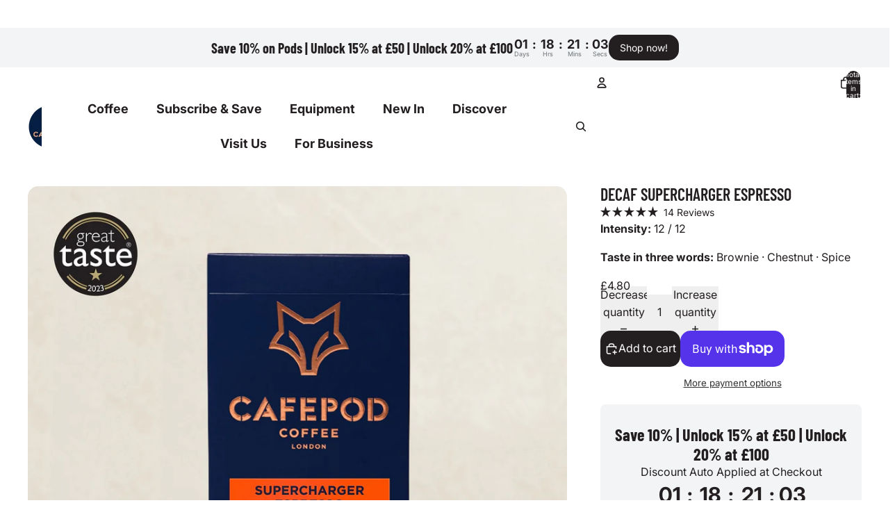

--- FILE ---
content_type: text/html; charset=utf-8
request_url: https://www.cafepod.com/collections/nc-bundle-components-1pb/products/decaf-supercharger-espresso-nespresso-pods
body_size: 91026
content:
<!doctype html>
<html
  class="no-js"
  lang="en"
>
  <head><link
        rel="icon"
        type="image/png"
        href="//www.cafepod.com/cdn/shop/files/cafepod_logo.png?crop=center&height=32&v=1763972770&width=32"
      >
    <link
      rel="expect"
      href="#MainContent"
      blocking="render"
      id="view-transition-render-blocker"
    ><meta charset="utf-8">
<meta
  http-equiv="X-UA-Compatible"
  content="IE=edge"
>
<meta
  name="viewport"
  content="width=device-width,initial-scale=1"
>
<meta
  name="view-transition"
  content="same-origin"
>
<meta
  name="theme-color"
  content=""
>

<meta
  property="og:site_name"
  content="CafePod"
>
<meta
  property="og:url"
  content="https://www.cafepod.com/products/decaf-supercharger-espresso-nespresso-pods"
>
<meta
  property="og:title"
  content="CafePod Decaf Supercharger Espresso | Nespresso Compatible Coffee Pods"
>
<meta
  property="og:type"
  content="product"
>
<meta
  property="og:description"
  content="CafePod Decaf Nespresso Compatible Coffee Pods. CafePod Decaf Supercharger Espresso has an intensity of 11. A full-bodied, complex espresso with notes of roasted chestnuts &amp; spiciness to add bite. Enjoy black &amp; strong, with milk or equally good in an Espresso Martini. Dark &amp; bold roast for a full-flavoured decaffeinated experience."
><meta
    property="og:image"
    content="http://www.cafepod.com/cdn/shop/files/cafepod_nespresso-pods_decaf-supercharger-espresso_01-front-gta-min.jpg?v=1753791912"
  >
  <meta
    property="og:image:secure_url"
    content="https://www.cafepod.com/cdn/shop/files/cafepod_nespresso-pods_decaf-supercharger-espresso_01-front-gta-min.jpg?v=1753791912"
  >
  <meta
    property="og:image:width"
    content="1968"
  >
  <meta
    property="og:image:height"
    content="1968"
  ><meta
    property="og:price:amount"
    content="4.80"
  >
  <meta
    property="og:price:currency"
    content="GBP"
  ><meta
  name="twitter:card"
  content="summary_large_image"
>
<meta
  name="twitter:title"
  content="CafePod Decaf Supercharger Espresso | Nespresso Compatible Coffee Pods"
>
<meta
  name="twitter:description"
  content="CafePod Decaf Nespresso Compatible Coffee Pods. CafePod Decaf Supercharger Espresso has an intensity of 11. A full-bodied, complex espresso with notes of roasted chestnuts &amp; spiciness to add bite. Enjoy black &amp; strong, with milk or equally good in an Espresso Martini. Dark &amp; bold roast for a full-flavoured decaffeinated experience."
>

<title>
  CafePod Decaf Supercharger Espresso | Nespresso Compatible Coffee Pods
</title>

<link
  rel="canonical"
  href="https://www.cafepod.com/products/decaf-supercharger-espresso-nespresso-pods"
>


  <meta
    name="description"
    content="CafePod Decaf Nespresso Compatible Coffee Pods. CafePod Decaf Supercharger Espresso has an intensity of 11. A full-bodied, complex espresso with notes of roasted chestnuts &amp; spiciness to add bite. Enjoy black &amp; strong, with milk or equally good in an Espresso Martini. Dark &amp; bold roast for a full-flavoured decaffeinated experience."
  >

<link href="//www.cafepod.com/cdn/shop/t/197/assets/overflow-list.css?v=101911674359793798601765813307" as="style" rel="preload">
<link href="//www.cafepod.com/cdn/shop/t/197/assets/base.css?v=28266201497867840211769000068" rel="stylesheet" type="text/css" media="all" />

<link
    rel="preload"
    as="font"
    href="//www.cafepod.com/cdn/fonts/inter/inter_n4.b2a3f24c19b4de56e8871f609e73ca7f6d2e2bb9.woff2"
    type="font/woff2"
    crossorigin
    fetchpriority="low"
  ><link
    rel="preload"
    as="font"
    href="//www.cafepod.com/cdn/fonts/inter/inter_n5.d7101d5e168594dd06f56f290dd759fba5431d97.woff2"
    type="font/woff2"
    crossorigin
    fetchpriority="low"
  ><link
    rel="preload"
    as="font"
    href="//www.cafepod.com/cdn/fonts/barlow_condensed/barlowcondensed_n6.30a391fe19ded5366170913f031e653a88992edc.woff2"
    type="font/woff2"
    crossorigin
    fetchpriority="low"
  ><link
    rel="preload"
    as="font"
    href="//www.cafepod.com/cdn/fonts/bricolage_grotesque/bricolagegrotesque_n7.de5675dd7a8e145fdc4cb2cfe67a16cb085528d0.woff2"
    type="font/woff2"
    crossorigin
    fetchpriority="low"
  >
<script async crossorigin fetchpriority="high" src="/cdn/shopifycloud/importmap-polyfill/es-modules-shim.2.4.0.js"></script>
<script type="importmap">
  {
    "imports": {
      "@theme/overflow-list": "//www.cafepod.com/cdn/shop/t/197/assets/overflow-list.js?v=118229646772888945001765813308",
      "@theme/product-title": "//www.cafepod.com/cdn/shop/t/197/assets/product-title-truncation.js?v=81744426891537421781765813323",
      "@theme/component": "//www.cafepod.com/cdn/shop/t/197/assets/component.js?v=184240237101443119871765813246",
      "@theme/dialog": "//www.cafepod.com/cdn/shop/t/197/assets/dialog.js?v=122984339961420548111765813248",
      "@theme/events": "//www.cafepod.com/cdn/shop/t/197/assets/events.js?v=147926035229139604561765813253",
      "@theme/focus": "//www.cafepod.com/cdn/shop/t/197/assets/focus.js?v=60436577539430446401765813258",
      "@theme/morph": "//www.cafepod.com/cdn/shop/t/197/assets/morph.js?v=92630016404903954311765813306",
      "@theme/paginated-list": "//www.cafepod.com/cdn/shop/t/197/assets/paginated-list.js?v=95298315036233333871765813310",
      "@theme/performance": "//www.cafepod.com/cdn/shop/t/197/assets/performance.js?v=171015751390534793081765813311",
      "@theme/product-form": "//www.cafepod.com/cdn/shop/t/197/assets/product-form.js?v=101553355218818713941765813317",
      "@theme/recently-viewed-products": "//www.cafepod.com/cdn/shop/t/197/assets/recently-viewed-products.js?v=94729125001750262651765813328",
      "@theme/scrolling": "//www.cafepod.com/cdn/shop/t/197/assets/scrolling.js?v=10957690925586738441765813330",
      "@theme/section-renderer": "//www.cafepod.com/cdn/shop/t/197/assets/section-renderer.js?v=117273408521114569061765813333",
      "@theme/section-hydration": "//www.cafepod.com/cdn/shop/t/197/assets/section-hydration.js?v=177651605160027701221765813332",
      "@theme/utilities": "//www.cafepod.com/cdn/shop/t/197/assets/utilities.js?v=74239430246599389161765813339",
      "@theme/variant-picker": "//www.cafepod.com/cdn/shop/t/197/assets/variant-picker.js?v=149675540490105388771765813339",
      "@theme/media-gallery": "//www.cafepod.com/cdn/shop/t/197/assets/media-gallery.js?v=111441960308641931071765813305",
      "@theme/quick-add": "//www.cafepod.com/cdn/shop/t/197/assets/quick-add.js?v=70755858003216883121765813326",
      "@theme/paginated-list-aspect-ratio": "//www.cafepod.com/cdn/shop/t/197/assets/paginated-list-aspect-ratio.js?v=25254270272143792451765813309",
      "@theme/popover-polyfill": "//www.cafepod.com/cdn/shop/t/197/assets/popover-polyfill.js?v=119029313658895111201765813312",
      "@theme/component-quantity-selector": "//www.cafepod.com/cdn/shop/t/197/assets/component-quantity-selector.js?v=67906657287482036641765813245",
      "@theme/comparison-slider": "//www.cafepod.com/cdn/shop/t/197/assets/comparison-slider.js?v=106705562947035711941765813242",
      "@theme/sticky-add-to-cart": "//www.cafepod.com/cdn/shop/t/197/assets/sticky-add-to-cart.js?v=154911430820401916441765813336",
      "@theme/fly-to-cart": "//www.cafepod.com/cdn/shop/t/197/assets/fly-to-cart.js?v=155804937177242853651765813257"
    }
  }
</script>



<link
  rel="modulepreload"
  href="//www.cafepod.com/cdn/shop/t/197/assets/utilities.js?v=74239430246599389161765813339"
  fetchpriority="low"
>
<link
  rel="modulepreload"
  href="//www.cafepod.com/cdn/shop/t/197/assets/component.js?v=184240237101443119871765813246"
  fetchpriority="low"
>
<link
  rel="modulepreload"
  href="//www.cafepod.com/cdn/shop/t/197/assets/section-renderer.js?v=117273408521114569061765813333"
  fetchpriority="low"
>
<link
  rel="modulepreload"
  href="//www.cafepod.com/cdn/shop/t/197/assets/section-hydration.js?v=177651605160027701221765813332"
  fetchpriority="low"
>
<link
  rel="modulepreload"
  href="//www.cafepod.com/cdn/shop/t/197/assets/morph.js?v=92630016404903954311765813306"
  fetchpriority="low"
>



<link
  rel="modulepreload"
  href="//www.cafepod.com/cdn/shop/t/197/assets/focus.js?v=60436577539430446401765813258"
  fetchpriority="low"
>
<link
  rel="modulepreload"
  href="//www.cafepod.com/cdn/shop/t/197/assets/recently-viewed-products.js?v=94729125001750262651765813328"
  fetchpriority="low"
>
<link
  rel="modulepreload"
  href="//www.cafepod.com/cdn/shop/t/197/assets/scrolling.js?v=10957690925586738441765813330"
  fetchpriority="low"
>
<link
  rel="modulepreload"
  href="//www.cafepod.com/cdn/shop/t/197/assets/events.js?v=147926035229139604561765813253"
  fetchpriority="low"
>
<script
  src="//www.cafepod.com/cdn/shop/t/197/assets/popover-polyfill.js?v=119029313658895111201765813312"
  type="module"
  fetchpriority="low"
></script>
<script
  src="//www.cafepod.com/cdn/shop/t/197/assets/overflow-list.js?v=118229646772888945001765813308"
  type="module"
  fetchpriority="low"
></script>
<script
  src="//www.cafepod.com/cdn/shop/t/197/assets/quick-add.js?v=70755858003216883121765813326"
  type="module"
  fetchpriority="low"
></script>

  <script
    src="//www.cafepod.com/cdn/shop/t/197/assets/cart-discount.js?v=107077853990124422021765813236"
    type="module"
    fetchpriority="low"
  ></script>


<script
  src="//www.cafepod.com/cdn/shop/t/197/assets/dialog.js?v=122984339961420548111765813248"
  type="module"
  fetchpriority="low"
></script>
<script
  src="//www.cafepod.com/cdn/shop/t/197/assets/variant-picker.js?v=149675540490105388771765813339"
  type="module"
  fetchpriority="low"
></script>
<script
  src="//www.cafepod.com/cdn/shop/t/197/assets/product-card.js?v=84479636789602760481765813316"
  type="module"
  fetchpriority="low"
></script>
<script
  src="//www.cafepod.com/cdn/shop/t/197/assets/product-form.js?v=101553355218818713941765813317"
  type="module"
  fetchpriority="low"
></script>
<script
  src="//www.cafepod.com/cdn/shop/t/197/assets/fly-to-cart.js?v=155804937177242853651765813257"
  type="module"
  fetchpriority="low"
></script>
<script
  src="//www.cafepod.com/cdn/shop/t/197/assets/accordion-custom.js?v=99000499017714805851765813225"
  type="module"
  fetchpriority="low"
></script>
<script
  src="//www.cafepod.com/cdn/shop/t/197/assets/disclosure-custom.js?v=168050880623268140331765813250"
  type="module"
  fetchpriority="low"
></script>
<script
  src="//www.cafepod.com/cdn/shop/t/197/assets/media.js?v=37825095869491791421765813305"
  type="module"
  fetchpriority="low"
></script>
<script
  src="//www.cafepod.com/cdn/shop/t/197/assets/product-price.js?v=117989390664188536191765813320"
  type="module"
  fetchpriority="low"
></script>
<script
  src="//www.cafepod.com/cdn/shop/t/197/assets/product-sku.js?v=121804655373531320511765813322"
  type="module"
  fetchpriority="low"
></script>
<script
  src="//www.cafepod.com/cdn/shop/t/197/assets/product-title-truncation.js?v=81744426891537421781765813323"
  type="module"
  fetchpriority="low"
></script>
<script
  src="//www.cafepod.com/cdn/shop/t/197/assets/product-inventory.js?v=16343734458933704981765813319"
  type="module"
  fetchpriority="low"
></script>
<script
  src="//www.cafepod.com/cdn/shop/t/197/assets/show-more.js?v=94563802205717136101765813334"
  type="module"
  fetchpriority="low"
></script>
<script
  src="//www.cafepod.com/cdn/shop/t/197/assets/slideshow.js?v=154015486816472108841765813335"
  type="module"
  fetchpriority="low"
></script>
<script
  src="//www.cafepod.com/cdn/shop/t/197/assets/layered-slideshow.js?v=30135417790894624731765813301"
  type="module"
  fetchpriority="low"
></script>
<script
  src="//www.cafepod.com/cdn/shop/t/197/assets/anchored-popover.js?v=95953304814728754461765813229"
  type="module"
  fetchpriority="low"
></script>
<script
  src="//www.cafepod.com/cdn/shop/t/197/assets/floating-panel.js?v=128677600744947036551765813255"
  type="module"
  fetchpriority="low"
></script>
<script
  src="//www.cafepod.com/cdn/shop/t/197/assets/video-background.js?v=25237992823806706551765813340"
  type="module"
  fetchpriority="low"
></script>
<script
  src="//www.cafepod.com/cdn/shop/t/197/assets/component-quantity-selector.js?v=67906657287482036641765813245"
  type="module"
  fetchpriority="low"
></script>
<script
  src="//www.cafepod.com/cdn/shop/t/197/assets/media-gallery.js?v=111441960308641931071765813305"
  type="module"
  fetchpriority="low"
></script>
<script
  src="//www.cafepod.com/cdn/shop/t/197/assets/rte-formatter.js?v=101420294193111439321765813329"
  type="module"
  fetchpriority="low"
></script>
<script
  src="//www.cafepod.com/cdn/shop/t/197/assets/volume-pricing.js?v=15442793518842484731765813343"
  type="module"
  fetchpriority="low"
></script>
<script
  src="//www.cafepod.com/cdn/shop/t/197/assets/price-per-item.js?v=144512917617120124431765813314"
  type="module"
  fetchpriority="low"
></script>
<script
  src="//www.cafepod.com/cdn/shop/t/197/assets/volume-pricing-info.js?v=94479640769665442661765813342"
  type="module"
  fetchpriority="low"
></script>


  <script
    src="//www.cafepod.com/cdn/shop/t/197/assets/localization.js?v=15585934801240115691765813303"
    type="module"
    fetchpriority="low"
  ></script>



  <script
    src="//www.cafepod.com/cdn/shop/t/197/assets/fly-to-cart.js?v=155804937177242853651765813257"
    type="module"
    fetchpriority="low"
  ></script>
  <script
    src="//www.cafepod.com/cdn/shop/t/197/assets/sticky-add-to-cart.js?v=154911430820401916441765813336"
    type="module"
    fetchpriority="low"
  ></script>
  <script type="module">
    import { RecentlyViewed } from '@theme/recently-viewed-products';
    RecentlyViewed.addProduct('6733025509460');
  </script>




<script
  src="//www.cafepod.com/cdn/shop/t/197/assets/auto-close-details.js?v=58350291535404441581765813232"
  defer="defer"
></script>

<script>
  const Theme = {
    translations: {
      placeholder_image: `Placeholder image`,
      added: `Added`,
      recipient_form_fields_visible: `Recipient form fields are now visible`,
      recipient_form_fields_hidden: `Recipient form fields are now hidden`,
      recipient_form_error: `There was an error with the form submission`,
      items_added_to_cart_one: `1 item added to cart`,
      items_added_to_cart_other: `{{ count }} items added to cart`,
    },
    routes: {
      cart_add_url: '/cart/add.js',
      cart_change_url: '/cart/change',
      cart_update_url: '/cart/update',
      cart_url: '/cart',
      predictive_search_url: '/search/suggest',
      search_url: '/search',
    },
    template: {
      name: 'product',
    },
  };
</script>
<style data-shopify>
@font-face {
  font-family: Inter;
  font-weight: 400;
  font-style: normal;
  font-display: swap;
  src: url("//www.cafepod.com/cdn/fonts/inter/inter_n4.b2a3f24c19b4de56e8871f609e73ca7f6d2e2bb9.woff2") format("woff2"),
       url("//www.cafepod.com/cdn/fonts/inter/inter_n4.af8052d517e0c9ffac7b814872cecc27ae1fa132.woff") format("woff");
}
@font-face {
  font-family: Inter;
  font-weight: 700;
  font-style: normal;
  font-display: swap;
  src: url("//www.cafepod.com/cdn/fonts/inter/inter_n7.02711e6b374660cfc7915d1afc1c204e633421e4.woff2") format("woff2"),
       url("//www.cafepod.com/cdn/fonts/inter/inter_n7.6dab87426f6b8813070abd79972ceaf2f8d3b012.woff") format("woff");
}
@font-face {
  font-family: Inter;
  font-weight: 400;
  font-style: italic;
  font-display: swap;
  src: url("//www.cafepod.com/cdn/fonts/inter/inter_i4.feae1981dda792ab80d117249d9c7e0f1017e5b3.woff2") format("woff2"),
       url("//www.cafepod.com/cdn/fonts/inter/inter_i4.62773b7113d5e5f02c71486623cf828884c85c6e.woff") format("woff");
}
@font-face {
  font-family: Inter;
  font-weight: 700;
  font-style: italic;
  font-display: swap;
  src: url("//www.cafepod.com/cdn/fonts/inter/inter_i7.b377bcd4cc0f160622a22d638ae7e2cd9b86ea4c.woff2") format("woff2"),
       url("//www.cafepod.com/cdn/fonts/inter/inter_i7.7c69a6a34e3bb44fcf6f975857e13b9a9b25beb4.woff") format("woff");
}
@font-face {
  font-family: Inter;
  font-weight: 500;
  font-style: normal;
  font-display: swap;
  src: url("//www.cafepod.com/cdn/fonts/inter/inter_n5.d7101d5e168594dd06f56f290dd759fba5431d97.woff2") format("woff2"),
       url("//www.cafepod.com/cdn/fonts/inter/inter_n5.5332a76bbd27da00474c136abb1ca3cbbf259068.woff") format("woff");
}
@font-face {
  font-family: Inter;
  font-weight: 500;
  font-style: italic;
  font-display: swap;
  src: url("//www.cafepod.com/cdn/fonts/inter/inter_i5.4474f48e6ab2b1e01aa2b6d942dd27fa24f2d99f.woff2") format("woff2"),
       url("//www.cafepod.com/cdn/fonts/inter/inter_i5.493dbd6ee8e49f4ad722ebb68d92f201af2c2f56.woff") format("woff");
}
@font-face {
  font-family: "Barlow Condensed";
  font-weight: 600;
  font-style: normal;
  font-display: swap;
  src: url("//www.cafepod.com/cdn/fonts/barlow_condensed/barlowcondensed_n6.30a391fe19ded5366170913f031e653a88992edc.woff2") format("woff2"),
       url("//www.cafepod.com/cdn/fonts/barlow_condensed/barlowcondensed_n6.99ed11359eef67b853f0c49f37f89f7abe42cd2f.woff") format("woff");
}
@font-face {
  font-family: "Barlow Condensed";
  font-weight: 700;
  font-style: normal;
  font-display: swap;
  src: url("//www.cafepod.com/cdn/fonts/barlow_condensed/barlowcondensed_n7.b8dc813bf1d64de77250a6675c25535283e1677a.woff2") format("woff2"),
       url("//www.cafepod.com/cdn/fonts/barlow_condensed/barlowcondensed_n7.a36d150be98fef32f23a43ed8605139ce8fcc8f5.woff") format("woff");
}
@font-face {
  font-family: "Barlow Condensed";
  font-weight: 600;
  font-style: italic;
  font-display: swap;
  src: url("//www.cafepod.com/cdn/fonts/barlow_condensed/barlowcondensed_i6.459cd4682534076a2e436e62768c494d0e6f8ad3.woff2") format("woff2"),
       url("//www.cafepod.com/cdn/fonts/barlow_condensed/barlowcondensed_i6.e44b39421fb7c081f9d3d547afa0f9899f3a1588.woff") format("woff");
}
@font-face {
  font-family: "Barlow Condensed";
  font-weight: 700;
  font-style: italic;
  font-display: swap;
  src: url("//www.cafepod.com/cdn/fonts/barlow_condensed/barlowcondensed_i7.ef69176c3a69e990febda79e82ea756536ec243e.woff2") format("woff2"),
       url("//www.cafepod.com/cdn/fonts/barlow_condensed/barlowcondensed_i7.66d45385839c58c717c22033dcc4b561a22e4b7a.woff") format("woff");
}
@font-face {
  font-family: "Bricolage Grotesque";
  font-weight: 700;
  font-style: normal;
  font-display: swap;
  src: url("//www.cafepod.com/cdn/fonts/bricolage_grotesque/bricolagegrotesque_n7.de5675dd7a8e145fdc4cb2cfe67a16cb085528d0.woff2") format("woff2"),
       url("//www.cafepod.com/cdn/fonts/bricolage_grotesque/bricolagegrotesque_n7.d701b766b46c76aceb10c78473f491dff9b09e5e.woff") format("woff");
}


  :root {
    /* Page Layout */
    --sidebar-width: 25rem;
    --narrow-content-width: 36rem;
    --normal-content-width: 42rem;
    --wide-content-width: 46rem;
    --narrow-page-width: 90rem;
    --normal-page-width: 120rem;
    --wide-page-width: 150rem;

    /* Section Heights */
    --section-height-small: 15rem;
    --section-height-medium: 25rem;
    --section-height-large: 35rem;

    @media screen and (min-width: 40em) {
      --section-height-small: 40svh;
      --section-height-medium: 55svh;
      --section-height-large: 70svh;
    }

    @media screen and (min-width: 60em) {
      --section-height-small: 50svh;
      --section-height-medium: 65svh;
      --section-height-large: 80svh;
    }

    /* Letter spacing */
    --letter-spacing-sm: 0.06em;
    --letter-spacing-md: 0.13em;

    /* Font families */
    --font-body--family: Inter, sans-serif;
    --font-body--style: normal;
    --font-body--weight: 400;
    --font-subheading--family: Inter, sans-serif;
    --font-subheading--style: normal;
    --font-subheading--weight: 500;
    --font-heading--family: "Barlow Condensed", sans-serif;
    --font-heading--style: normal;
    --font-heading--weight: 600;
    --font-accent--family: "Bricolage Grotesque", sans-serif;
    --font-accent--style: normal;
    --font-accent--weight: 700;

    /* Margin sizes */
    --font-h1--spacing: 0.25em;
    --font-h2--spacing: 0.25em;
    --font-h3--spacing: 0.25em;
    --font-h4--spacing: 0.25em;
    --font-h5--spacing: 0.25em;
    --font-h6--spacing: 0.25em;
    --font-paragraph--spacing: 0.5em;

    /* Heading colors */
    --font-h1--color: var(--color-foreground-heading);
    --font-h2--color: var(--color-foreground-heading);
    --font-h3--color: var(--color-foreground-heading);
    --font-h4--color: var(--color-foreground-heading);
    --font-h5--color: var(--color-foreground-heading);
    --font-h6--color: var(--color-foreground-heading);

    /** Z-Index / Layering */
    --layer-section-background: -2;
    --layer-lowest: -1;
    --layer-base: 0;
    --layer-flat: 1;
    --layer-raised: 2;
    --layer-heightened: 4;
    --layer-sticky: 8;
    --layer-window-overlay: 10;
    --layer-header-menu: 12;
    --layer-overlay: 16;
    --layer-menu-drawer: 18;
    --layer-temporary: 20;

    /* Max-width / Measure */
    --max-width--body-normal: 32.5em;
    --max-width--body-narrow: 22.75em;

    --max-width--heading-normal: 32.5em;
    --max-width--heading-narrow: 19.5em;

    --max-width--display-normal: 13em;
    --max-width--display-narrow: 9.75em;
    --max-width--display-tight: 3.25em;

    /* Letter-spacing / Tracking */
    --letter-spacing--display-tight: -0.03em;
    --letter-spacing--display-normal: 0em;
    --letter-spacing--display-loose: 0.03em;

    --letter-spacing--heading-tight: -0.03em;
    --letter-spacing--heading-normal: 0em;
    --letter-spacing--heading-loose: 0.03em;

    --letter-spacing--body-tight: -0.03em;
    --letter-spacing--body-normal: 0em;
    --letter-spacing--body-loose: 0.03em;

    /* Line height / Leading */
    --line-height: 1;

    --line-height--display-tight: 1;
    --line-height--display-normal: 1.1;
    --line-height--display-loose: 1.2;

    --line-height--heading-tight: 1.15;
    --line-height--heading-normal: 1.25;
    --line-height--heading-loose: 1.35;

    --line-height--body-tight: 1.2;
    --line-height--body-normal: 1.4;
    --line-height--body-loose: 1.6;

    /* Typography presets */
    --font-size--paragraph: 1.0rem;--font-size--h1: clamp(3.0rem, 5.6vw, 3.5rem);--font-size--h2: clamp(1.75rem, 4.8vw, 3.0rem);--font-size--h3: 1.5rem;--font-size--h4: 1.5rem;--font-size--h5: 1.25rem;--font-size--h6: 0.875rem;--font-paragraph--weight: 400;--font-paragraph--letter-spacing: var(--letter-spacing--body-normal);--font-paragraph--size: var(--font-size--paragraph);--font-paragraph--family: var(--font-body--family);--font-paragraph--style: var(--font-body--style);--font-paragraph--case: ;--font-paragraph--line-height: var(--line-height--body-loose);--font-h1--weight: var(--font-heading--weight);--font-h1--letter-spacing: var(--letter-spacing--heading-normal);--font-h1--size: var(--font-size--h1);--font-h1--family: var(--font-heading--family);--font-h1--style: var(--font-heading--style);--font-h1--case: uppercase;--font-h1--line-height: var(--line-height--display-tight);--font-h2--weight: var(--font-heading--weight);--font-h2--letter-spacing: var(--letter-spacing--heading-normal);--font-h2--size: var(--font-size--h2);--font-h2--family: var(--font-heading--family);--font-h2--style: var(--font-heading--style);--font-h2--case: uppercase;--font-h2--line-height: var(--line-height--display-tight);--font-h3--weight: var(--font-heading--weight);--font-h3--letter-spacing: var(--letter-spacing--heading-normal);--font-h3--size: var(--font-size--h3);--font-h3--family: var(--font-heading--family);--font-h3--style: var(--font-heading--style);--font-h3--case: uppercase;--font-h3--line-height: var(--line-height--display-tight);--font-h4--weight: var(--font-heading--weight);--font-h4--letter-spacing: var(--letter-spacing--heading-normal);--font-h4--size: var(--font-size--h4);--font-h4--family: var(--font-heading--family);--font-h4--style: var(--font-heading--style);--font-h4--case: none;--font-h4--line-height: var(--line-height--display-tight);--font-h5--weight: var(--font-heading--weight);--font-h5--letter-spacing: var(--letter-spacing--heading-normal);--font-h5--size: var(--font-size--h5);--font-h5--family: var(--font-heading--family);--font-h5--style: var(--font-heading--style);--font-h5--case: uppercase;--font-h5--line-height: var(--line-height--display-tight);--font-h6--weight: var(--font-subheading--weight);--font-h6--letter-spacing: var(--letter-spacing--heading-normal);--font-h6--size: var(--font-size--h6);--font-h6--family: var(--font-subheading--family);--font-h6--style: var(--font-subheading--style);--font-h6--case: none;--font-h6--line-height: var(--line-height--display-tight);

    /* Hardcoded font sizes */
    --font-size--2xs: 0.625rem;
    --font-size--xs: 0.8125rem;
    --font-size--sm: 0.875rem;
    --font-size--md: 1rem;
    --font-size--lg: 1.125rem;
    --font-size--xl: 1.25rem;
    --font-size--2xl: 1.5rem;
    --font-size--3xl: 2rem;
    --font-size--4xl: 2.5rem;
    --font-size--5xl: 3rem;
    --font-size--6xl: 3.5rem;

    /* Menu font sizes */
    --menu-font-sm--size: 0.875rem;
    --menu-font-sm--line-height: calc(1.1 + 0.5 * min(16 / 14));
    --menu-font-md--size: 1rem;
    --menu-font-md--line-height: calc(1.1 + 0.5 * min(16 / 16));
    --menu-font-lg--size: 1.125rem;
    --menu-font-lg--line-height: calc(1.1 + 0.5 * min(16 / 18));
    --menu-font-xl--size: 1.25rem;
    --menu-font-xl--line-height: calc(1.1 + 0.5 * min(16 / 20));
    --menu-font-2xl--size: 1.75rem;
    --menu-font-2xl--line-height: calc(1.1 + 0.5 * min(16 / 28));

    /* Colors */
    --color-error: #8B0000;
    --color-success: #006400;
    --color-white: #FFFFFF;
    --color-white-rgb: 255 255 255;
    --color-black: #000000;
    --color-instock: #3ED660;
    --color-lowstock: #EE9441;
    --color-outofstock: #C8C8C8;

    /* Opacity */
    --opacity-5: 0.05;
    --opacity-8: 0.08;
    --opacity-10: 0.1;
    --opacity-15: 0.15;
    --opacity-20: 0.2;
    --opacity-25: 0.25;
    --opacity-30: 0.3;
    --opacity-40: 0.4;
    --opacity-50: 0.5;
    --opacity-60: 0.6;
    --opacity-70: 0.7;
    --opacity-80: 0.8;
    --opacity-85: 0.85;
    --opacity-90: 0.9;
    --opacity-subdued-text: var(--opacity-70);

    --shadow-button: 0 2px 3px rgb(0 0 0 / 20%);
    --gradient-image-overlay: linear-gradient(to top, rgb(0 0 0 / 0.5), transparent);

    /* Spacing */
    --margin-3xs: 0.125rem;
    --margin-2xs: 0.3rem;
    --margin-xs: 0.5rem;
    --margin-sm: 0.7rem;
    --margin-md: 0.8rem;
    --margin-lg: 1rem;
    --margin-xl: 1.25rem;
    --margin-2xl: 1.5rem;
    --margin-3xl: 1.75rem;
    --margin-4xl: 2rem;
    --margin-5xl: 3rem;
    --margin-6xl: 5rem;

    --scroll-margin: 50px;

    --padding-3xs: 0.125rem;
    --padding-2xs: 0.25rem;
    --padding-xs: 0.5rem;
    --padding-sm: 0.7rem;
    --padding-md: 0.8rem;
    --padding-lg: 1rem;
    --padding-xl: 1.25rem;
    --padding-2xl: 1.5rem;
    --padding-3xl: 1.75rem;
    --padding-4xl: 2rem;
    --padding-5xl: 3rem;
    --padding-6xl: 4rem;

    --gap-3xs: 0.125rem;
    --gap-2xs: 0.3rem;
    --gap-xs: 0.5rem;
    --gap-sm: 0.7rem;
    --gap-md: 0.9rem;
    --gap-lg: 1rem;
    --gap-xl: 1.25rem;
    --gap-2xl: 2rem;
    --gap-3xl: 3rem;

    --spacing-scale-sm: 0.6;
    --spacing-scale-md: 0.7;
    --spacing-scale-default: 1.0;

    /* Checkout buttons gap */
    --checkout-button-gap: 10px;

    /* Borders */
    --style-border-width: 1px;
    --style-border-radius-xs: 0.2rem;
    --style-border-radius-sm: 0.6rem;
    --style-border-radius-md: 0.8rem;
    --style-border-radius-50: 50%;
    --style-border-radius-lg: 1rem;
    --style-border-radius-pills: 15px;
    --style-border-radius-inputs: 15px;
    --style-border-radius-buttons-primary: 15px;
    --style-border-radius-buttons-secondary: 15px;
    --style-border-width-primary: 0px;
    --style-border-width-secondary: 0px;
    --style-border-width-inputs: 0px;
    --style-border-radius-popover: 15px;
    --style-border-popover: 1px none rgb(var(--color-border-rgb) / 50%);
    --style-border-drawer: 1px none rgb(var(--color-border-rgb) / 50%);
    --style-border-swatch-opacity: 10%;
    --style-border-swatch-width: 1px;
    --style-border-swatch-style: solid;

    /* Animation */
    --ease-out-cubic: cubic-bezier(0.33, 1, 0.68, 1);
    --ease-out-quad: cubic-bezier(0.32, 0.72, 0, 1);
    --animation-speed-fast: 0.0625s;
    --animation-speed: 0.125s;
    --animation-speed-slow: 0.2s;
    --animation-speed-medium: 0.15s;
    --animation-easing: ease-in-out;
    --animation-slideshow-easing: cubic-bezier(0.4, 0, 0.2, 1);
    --drawer-animation-speed: 0.2s;
    --animation-values-slow: var(--animation-speed-slow) var(--animation-easing);
    --animation-values: var(--animation-speed) var(--animation-easing);
    --animation-values-fast: var(--animation-speed-fast) var(--animation-easing);
    --animation-values-allow-discrete: var(--animation-speed) var(--animation-easing) allow-discrete;
    --animation-timing-hover: cubic-bezier(0.25, 0.46, 0.45, 0.94);
    --animation-timing-active: cubic-bezier(0.5, 0, 0.75, 0);
    --animation-timing-bounce: cubic-bezier(0.34, 1.56, 0.64, 1);
    --animation-timing-default: cubic-bezier(0, 0, 0.2, 1);
    --animation-timing-fade-in: cubic-bezier(0.16, 1, 0.3, 1);
    --animation-timing-fade-out: cubic-bezier(0.4, 0, 0.2, 1);

    /* View transitions */
    /* View transition old */
    --view-transition-old-main-content: var(--animation-speed) var(--animation-easing) both fadeOut;

    /* View transition new */
    --view-transition-new-main-content: var(--animation-speed) var(--animation-easing) both fadeIn, var(--animation-speed) var(--animation-easing) both slideInTopViewTransition;

    /* Focus */
    --focus-outline-width: 0.09375rem;
    --focus-outline-offset: 0.2em;

    /* Badges */
    --badge-blob-padding-block: 1px;
    --badge-blob-padding-inline: 12px 8px;
    --badge-rectangle-padding-block: 1px;
    --badge-rectangle-padding-inline: 6px;
    @media screen and (min-width: 750px) {
      --badge-blob-padding-block: 4px;
      --badge-blob-padding-inline: 16px 12px;
      --badge-rectangle-padding-block: 4px;
      --badge-rectangle-padding-inline: 10px;
    }

    /* Icons */
    --icon-size-2xs: 0.6rem;
    --icon-size-xs: 0.85rem;
    --icon-size-sm: 1.25rem;
    --icon-size-md: 1.375rem;
    --icon-size-lg: 1.5rem;
    --icon-stroke-width: 1.5px;

    /* Input */
    --input-email-min-width: 200px;
    --input-search-max-width: 650px;
    --input-padding-y: 0.8rem;
    --input-padding-x: 0.8rem;
    --input-padding: var(--input-padding-y) var(--input-padding-x);
    --input-box-shadow-width: var(--style-border-width-inputs);
    --input-box-shadow: 0 0 0 var(--input-box-shadow-width) var(--color-input-border);
    --input-box-shadow-focus: 0 0 0 calc(var(--input-box-shadow-width) + 0.5px) var(--color-input-border);
    --input-disabled-background-color: rgb(var(--color-foreground-rgb) / var(--opacity-10));
    --input-disabled-border-color: rgb(var(--color-foreground-rgb) / var(--opacity-5));
    --input-disabled-text-color: rgb(var(--color-foreground-rgb) / var(--opacity-50));
    --input-textarea-min-height: 55px;

    /* Button size */
    --button-size-sm: 30px;
    --button-size-md: 36px;
    --button-size: var(--minimum-touch-target);
    --button-padding-inline: 24px;
    --button-padding-block: 16px;

    /* Button font-family */
    --button-font-family-primary: var(--font-body--family);
    --button-font-family-secondary: var(--font-body--family);

    /* Button text case */
    --button-text-case: ;
    --button-text-case-primary: default;
    --button-text-case-secondary: default;

    /* Borders */
    --border-color: rgb(var(--color-border-rgb) / var(--opacity-50));
    --border-width-sm: 1px;
    --border-width-md: 2px;
    --border-width-lg: 5px;
    --border-radius-sm: 0.25rem;

    /* Drawers */
    --drawer-inline-padding: 25px;
    --drawer-menu-inline-padding: 2.5rem;
    --drawer-header-block-padding: 20px;
    --drawer-content-block-padding: 10px;
    --drawer-header-desktop-top: 0rem;
    --drawer-padding: calc(var(--padding-sm) + 7px);
    --drawer-height: 100dvh;
    --drawer-width: 95vw;
    --drawer-max-width: 500px;

    /* Variant Picker Swatches */
    --variant-picker-swatch-width-unitless: 34;
    --variant-picker-swatch-height-unitless: 34;
    --variant-picker-swatch-width: 34px;
    --variant-picker-swatch-height: 34px;
    --variant-picker-swatch-radius: 32px;
    --variant-picker-border-width: 1px;
    --variant-picker-border-style: solid;
    --variant-picker-border-opacity: 10%;

    /* Variant Picker Buttons */
    --variant-picker-button-radius: 15px;
    --variant-picker-button-border-width: 0px;

    /* Slideshow */
    --slideshow-controls-size: 3.5rem;
    --slideshow-controls-icon: 2rem;
    --peek-next-slide-size: 3rem;

    /* Utilities */
    --backdrop-opacity: 0.15;
    --backdrop-color-rgb: var(--color-shadow-rgb);
    --minimum-touch-target: 44px;
    --disabled-opacity: 0.5;
    --skeleton-opacity: 0.025;

    /* Shapes */
    --shape--circle: circle(50% at center);
    --shape--sunburst: polygon(100% 50%,94.62% 55.87%,98.3% 62.94%,91.57% 67.22%,93.3% 75%,85.7% 77.39%,85.36% 85.36%,77.39% 85.7%,75% 93.3%,67.22% 91.57%,62.94% 98.3%,55.87% 94.62%,50% 100%,44.13% 94.62%,37.06% 98.3%,32.78% 91.57%,25% 93.3%,22.61% 85.7%,14.64% 85.36%,14.3% 77.39%,6.7% 75%,8.43% 67.22%,1.7% 62.94%,5.38% 55.87%,0% 50%,5.38% 44.13%,1.7% 37.06%,8.43% 32.78%,6.7% 25%,14.3% 22.61%,14.64% 14.64%,22.61% 14.3%,25% 6.7%,32.78% 8.43%,37.06% 1.7%,44.13% 5.38%,50% 0%,55.87% 5.38%,62.94% 1.7%,67.22% 8.43%,75% 6.7%,77.39% 14.3%,85.36% 14.64%,85.7% 22.61%,93.3% 25%,91.57% 32.78%,98.3% 37.06%,94.62% 44.13%);
    --shape--diamond: polygon(50% 0%, 100% 50%, 50% 100%, 0% 50%);
    --shape--blob: polygon(85.349% 11.712%, 87.382% 13.587%, 89.228% 15.647%, 90.886% 17.862%, 92.359% 20.204%, 93.657% 22.647%, 94.795% 25.169%, 95.786% 27.752%, 96.645% 30.382%, 97.387% 33.048%, 98.025% 35.740%, 98.564% 38.454%, 99.007% 41.186%, 99.358% 43.931%, 99.622% 46.685%, 99.808% 49.446%, 99.926% 52.210%, 99.986% 54.977%, 99.999% 57.744%, 99.975% 60.511%, 99.923% 63.278%, 99.821% 66.043%, 99.671% 68.806%, 99.453% 71.565%, 99.145% 74.314%, 98.724% 77.049%, 98.164% 79.759%, 97.433% 82.427%, 96.495% 85.030%, 95.311% 87.529%, 93.841% 89.872%, 92.062% 91.988%, 89.972% 93.796%, 87.635% 95.273%, 85.135% 96.456%, 82.532% 97.393%, 79.864% 98.127%, 77.156% 98.695%, 74.424% 99.129%, 71.676% 99.452%, 68.918% 99.685%, 66.156% 99.844%, 63.390% 99.942%, 60.624% 99.990%, 57.856% 99.999%, 55.089% 99.978%, 52.323% 99.929%, 49.557% 99.847%, 46.792% 99.723%, 44.031% 99.549%, 41.273% 99.317%, 38.522% 99.017%, 35.781% 98.639%, 33.054% 98.170%, 30.347% 97.599%, 27.667% 96.911%, 25.024% 96.091%, 22.432% 95.123%, 19.907% 93.994%, 17.466% 92.690%, 15.126% 91.216%, 12.902% 89.569%, 10.808% 87.761%, 8.854% 85.803%, 7.053% 83.703%, 5.418% 81.471%, 3.962% 79.119%, 2.702% 76.656%, 1.656% 74.095%, 0.846% 71.450%, 0.294% 68.740%, 0.024% 65.987%, 0.050% 63.221%, 0.343% 60.471%, 0.858% 57.752%, 1.548% 55.073%, 2.370% 52.431%, 3.283% 49.819%, 4.253% 47.227%, 5.249% 44.646%, 6.244% 42.063%, 7.211% 39.471%, 8.124% 36.858%, 8.958% 34.220%, 9.711% 31.558%, 10.409% 28.880%, 11.083% 26.196%, 11.760% 23.513%, 12.474% 20.839%, 13.259% 18.186%, 14.156% 15.569%, 15.214% 13.012%, 16.485% 10.556%, 18.028% 8.261%, 19.883% 6.211%, 22.041% 4.484%, 24.440% 3.110%, 26.998% 2.057%, 29.651% 1.275%, 32.360% 0.714%, 35.101% 0.337%, 37.859% 0.110%, 40.624% 0.009%, 43.391% 0.016%, 46.156% 0.113%, 48.918% 0.289%, 51.674% 0.533%, 54.425% 0.837%, 57.166% 1.215%, 59.898% 1.654%, 62.618% 2.163%, 65.322% 2.750%, 68.006% 3.424%, 70.662% 4.197%, 73.284% 5.081%, 75.860% 6.091%, 78.376% 7.242%, 80.813% 8.551%, 83.148% 10.036%, 85.349% 11.712%);

    /* Buy buttons */
    --height-buy-buttons: calc(var(--padding-lg) * 2 + var(--icon-size-sm));

    /* Card image width and height variables */
    --card-width-small: 10rem;

    --height-small: 10rem;
    --height-medium: 11.5rem;
    --height-large: 13rem;
    --height-full: 100vh;

    @media screen and (min-width: 750px) {
      --height-small: 17.5rem;
      --height-medium: 21.25rem;
      --height-large: 25rem;
    }

    /* Modal */
    --modal-max-height: 65dvh;

    /* Card styles for search */
    --card-bg-hover: rgb(var(--color-foreground-rgb) / var(--opacity-5));
    --card-border-hover: rgb(var(--color-foreground-rgb) / var(--opacity-30));
    --card-border-focus: rgb(var(--color-foreground-rgb) / var(--opacity-10));

    /* Cart */
    --cart-primary-font-family: var(--font-body--family);
    --cart-primary-font-style: var(--font-body--style);
    --cart-primary-font-weight: var(--font-body--weight);
    --cart-secondary-font-family: var(--font-subheading--family);
    --cart-secondary-font-style: var(--font-subheading--style);
    --cart-secondary-font-weight: var(--font-subheading--weight);
  }
</style>
<style data-shopify>
  
    
      :root,
    
    
    
    .color-scheme-1 {
        --color-background: rgb(255 255 255 / 1.0);
        /* RGB values only to apply different opacities - Relative color values are not supported in iOS < 16.4 */
        --color-background-rgb: 255 255 255;
        --opacity-5-15: 0.05;
        --opacity-10-25: 0.1;
        --opacity-35-55: 0.35;
        --opacity-40-60: 0.4;
        --opacity-30-60: 0.3;
        --color-foreground: rgb(35 31 32 / 1.0);
        --color-foreground-rgb: 35 31 32;
        --color-foreground-heading: rgb(35 31 32 / 1.0);
        --color-foreground-heading-rgb: 35 31 32;
        --color-primary: rgb(0 0 0 / 0.81);
        --color-primary-rgb: 0 0 0;
        --color-primary-hover: rgb(0 0 0 / 1.0);
        --color-primary-hover-rgb: 0 0 0;
        --color-border: rgb(255 255 255 / 1.0);
        --color-border-rgb: 255 255 255;
        --color-shadow: rgb(0 0 0 / 1.0);
        --color-shadow-rgb: 0 0 0;
        --color-primary-button-text: rgb(255 255 255 / 1.0);
        --color-primary-button-background: rgb(35 31 32 / 1.0);
        --color-primary-button-border: rgb(35 31 32 / 1.0);
        --color-primary-button-hover-text: rgb(255 255 255 / 1.0);
        --color-primary-button-hover-background: rgb(51 51 51 / 1.0);
        --color-primary-button-hover-border: rgb(35 31 32 / 1.0);
        --color-secondary-button-text: rgb(35 31 32 / 1.0);
        --color-secondary-button-background: rgb(255 255 255 / 1.0);
        --color-secondary-button-border: rgb(255 255 255 / 1.0);
        --color-secondary-button-hover-text: rgb(255 255 255 / 1.0);
        --color-secondary-button-hover-background: rgb(51 51 51 / 1.0);
        --color-secondary-button-hover-border: rgb(35 31 32 / 1.0);
        --color-input-background: rgb(239 239 239 / 1.0);
        --color-input-text: rgb(35 31 32 / 1.0);
        --color-input-text-rgb: 35 31 32;
        --color-input-border: rgb(0 0 0 / 1.0);
        --color-input-hover-background: rgb(0 0 0 / 0.01);
        --color-variant-background: rgb(245 245 245 / 1.0);
        --color-variant-border: rgb(0 0 0 / 0.13);
        --color-variant-text: rgb(35 31 32 / 1.0);
        --color-variant-text-rgb: 35 31 32;
        --color-variant-hover-background: rgb(35 31 32 / 1.0);
        --color-variant-hover-text: rgb(255 255 255 / 1.0);
        --color-variant-hover-border: rgb(230 230 230 / 1.0);
        --color-selected-variant-background: rgb(0 0 0 / 1.0);
        --color-selected-variant-border: rgb(0 0 0 / 1.0);
        --color-selected-variant-text: rgb(255 255 255 / 1.0);
        --color-selected-variant-hover-background: rgb(26 26 26 / 1.0);
        --color-selected-variant-hover-text: rgb(255 255 255 / 1.0);
        --color-selected-variant-hover-border: rgb(26 26 26 / 1.0);

        --input-disabled-background-color: rgb(var(--color-foreground-rgb) / var(--opacity-10));
        --input-disabled-border-color: rgb(var(--color-foreground-rgb) / var(--opacity-5-15));
        --input-disabled-text-color: rgb(var(--color-foreground-rgb) / var(--opacity-50));
        --color-foreground-muted: rgb(var(--color-foreground-rgb) / var(--opacity-60));
        --font-h1--color: var(--color-foreground-heading);
        --font-h2--color: var(--color-foreground-heading);
        --font-h3--color: var(--color-foreground-heading);
        --font-h4--color: var(--color-foreground-heading);
        --font-h5--color: var(--color-foreground-heading);
        --font-h6--color: var(--color-foreground-heading);

        /* Shadows */
        
          --shadow-drawer: 0px 4px 20px rgb(var(--color-shadow-rgb) / var(--opacity-15));
        
        
          --shadow-blur: 20px;
          --shadow-popover: 0px 4px 20px rgb(var(--color-shadow-rgb) / var(--opacity-15));
        
      }
  
    
    
    
    .color-scheme-2 {
        --color-background: rgb(245 245 245 / 1.0);
        /* RGB values only to apply different opacities - Relative color values are not supported in iOS < 16.4 */
        --color-background-rgb: 245 245 245;
        --opacity-5-15: 0.05;
        --opacity-10-25: 0.1;
        --opacity-35-55: 0.35;
        --opacity-40-60: 0.4;
        --opacity-30-60: 0.3;
        --color-foreground: rgb(255 255 255 / 1.0);
        --color-foreground-rgb: 255 255 255;
        --color-foreground-heading: rgb(255 255 255 / 1.0);
        --color-foreground-heading-rgb: 255 255 255;
        --color-primary: rgb(0 0 0 / 0.81);
        --color-primary-rgb: 0 0 0;
        --color-primary-hover: rgb(0 0 0 / 1.0);
        --color-primary-hover-rgb: 0 0 0;
        --color-border: rgb(0 0 0 / 0.81);
        --color-border-rgb: 0 0 0;
        --color-shadow: rgb(0 0 0 / 1.0);
        --color-shadow-rgb: 0 0 0;
        --color-primary-button-text: rgb(255 255 255 / 1.0);
        --color-primary-button-background: rgb(35 31 32 / 1.0);
        --color-primary-button-border: rgb(0 0 0 / 0.0);
        --color-primary-button-hover-text: rgb(255 255 255 / 1.0);
        --color-primary-button-hover-background: rgb(51 51 51 / 1.0);
        --color-primary-button-hover-border: rgb(51 51 51 / 1.0);
        --color-secondary-button-text: rgb(35 31 32 / 1.0);
        --color-secondary-button-background: rgb(255 255 255 / 1.0);
        --color-secondary-button-border: rgb(0 0 0 / 0.0);
        --color-secondary-button-hover-text: rgb(0 0 0 / 1.0);
        --color-secondary-button-hover-background: rgb(255 255 255 / 1.0);
        --color-secondary-button-hover-border: rgb(255 255 255 / 1.0);
        --color-input-background: rgb(255 255 255 / 1.0);
        --color-input-text: rgb(35 31 32 / 1.0);
        --color-input-text-rgb: 35 31 32;
        --color-input-border: rgb(0 0 0 / 0.13);
        --color-input-hover-background: rgb(255 255 255 / 0.36);
        --color-variant-background: rgb(255 255 255 / 1.0);
        --color-variant-border: rgb(230 230 230 / 1.0);
        --color-variant-text: rgb(0 0 0 / 1.0);
        --color-variant-text-rgb: 0 0 0;
        --color-variant-hover-background: rgb(245 245 245 / 1.0);
        --color-variant-hover-text: rgb(0 0 0 / 1.0);
        --color-variant-hover-border: rgb(230 230 230 / 1.0);
        --color-selected-variant-background: rgb(0 0 0 / 1.0);
        --color-selected-variant-border: rgb(0 0 0 / 1.0);
        --color-selected-variant-text: rgb(255 255 255 / 1.0);
        --color-selected-variant-hover-background: rgb(26 26 26 / 1.0);
        --color-selected-variant-hover-text: rgb(255 255 255 / 1.0);
        --color-selected-variant-hover-border: rgb(26 26 26 / 1.0);

        --input-disabled-background-color: rgb(var(--color-foreground-rgb) / var(--opacity-10));
        --input-disabled-border-color: rgb(var(--color-foreground-rgb) / var(--opacity-5-15));
        --input-disabled-text-color: rgb(var(--color-foreground-rgb) / var(--opacity-50));
        --color-foreground-muted: rgb(var(--color-foreground-rgb) / var(--opacity-60));
        --font-h1--color: var(--color-foreground-heading);
        --font-h2--color: var(--color-foreground-heading);
        --font-h3--color: var(--color-foreground-heading);
        --font-h4--color: var(--color-foreground-heading);
        --font-h5--color: var(--color-foreground-heading);
        --font-h6--color: var(--color-foreground-heading);

        /* Shadows */
        
          --shadow-drawer: 0px 4px 20px rgb(var(--color-shadow-rgb) / var(--opacity-15));
        
        
          --shadow-blur: 20px;
          --shadow-popover: 0px 4px 20px rgb(var(--color-shadow-rgb) / var(--opacity-15));
        
      }
  
    
    
    
    .color-scheme-3 {
        --color-background: rgb(238 241 234 / 1.0);
        /* RGB values only to apply different opacities - Relative color values are not supported in iOS < 16.4 */
        --color-background-rgb: 238 241 234;
        --opacity-5-15: 0.05;
        --opacity-10-25: 0.1;
        --opacity-35-55: 0.35;
        --opacity-40-60: 0.4;
        --opacity-30-60: 0.3;
        --color-foreground: rgb(0 0 0 / 0.81);
        --color-foreground-rgb: 0 0 0;
        --color-foreground-heading: rgb(0 0 0 / 1.0);
        --color-foreground-heading-rgb: 0 0 0;
        --color-primary: rgb(0 0 0 / 0.81);
        --color-primary-rgb: 0 0 0;
        --color-primary-hover: rgb(0 0 0 / 1.0);
        --color-primary-hover-rgb: 0 0 0;
        --color-border: rgb(0 0 0 / 0.81);
        --color-border-rgb: 0 0 0;
        --color-shadow: rgb(0 0 0 / 1.0);
        --color-shadow-rgb: 0 0 0;
        --color-primary-button-text: rgb(255 255 255 / 1.0);
        --color-primary-button-background: rgb(0 0 0 / 1.0);
        --color-primary-button-border: rgb(0 0 0 / 1.0);
        --color-primary-button-hover-text: rgb(255 255 255 / 1.0);
        --color-primary-button-hover-background: rgb(51 51 51 / 1.0);
        --color-primary-button-hover-border: rgb(51 51 51 / 1.0);
        --color-secondary-button-text: rgb(0 0 0 / 1.0);
        --color-secondary-button-background: rgb(255 255 255 / 0.69);
        --color-secondary-button-border: rgb(255 255 255 / 0.69);
        --color-secondary-button-hover-text: rgb(0 0 0 / 1.0);
        --color-secondary-button-hover-background: rgb(255 255 255 / 1.0);
        --color-secondary-button-hover-border: rgb(255 255 255 / 1.0);
        --color-input-background: rgb(0 0 0 / 0.0);
        --color-input-text: rgb(0 0 0 / 0.81);
        --color-input-text-rgb: 0 0 0;
        --color-input-border: rgb(0 0 0 / 0.81);
        --color-input-hover-background: rgb(255 255 255 / 0.36);
        --color-variant-background: rgb(255 255 255 / 1.0);
        --color-variant-border: rgb(230 230 230 / 1.0);
        --color-variant-text: rgb(0 0 0 / 1.0);
        --color-variant-text-rgb: 0 0 0;
        --color-variant-hover-background: rgb(245 245 245 / 1.0);
        --color-variant-hover-text: rgb(0 0 0 / 1.0);
        --color-variant-hover-border: rgb(230 230 230 / 1.0);
        --color-selected-variant-background: rgb(0 0 0 / 1.0);
        --color-selected-variant-border: rgb(0 0 0 / 1.0);
        --color-selected-variant-text: rgb(255 255 255 / 1.0);
        --color-selected-variant-hover-background: rgb(26 26 26 / 1.0);
        --color-selected-variant-hover-text: rgb(255 255 255 / 1.0);
        --color-selected-variant-hover-border: rgb(26 26 26 / 1.0);

        --input-disabled-background-color: rgb(var(--color-foreground-rgb) / var(--opacity-10));
        --input-disabled-border-color: rgb(var(--color-foreground-rgb) / var(--opacity-5-15));
        --input-disabled-text-color: rgb(var(--color-foreground-rgb) / var(--opacity-50));
        --color-foreground-muted: rgb(var(--color-foreground-rgb) / var(--opacity-60));
        --font-h1--color: var(--color-foreground-heading);
        --font-h2--color: var(--color-foreground-heading);
        --font-h3--color: var(--color-foreground-heading);
        --font-h4--color: var(--color-foreground-heading);
        --font-h5--color: var(--color-foreground-heading);
        --font-h6--color: var(--color-foreground-heading);

        /* Shadows */
        
          --shadow-drawer: 0px 4px 20px rgb(var(--color-shadow-rgb) / var(--opacity-15));
        
        
          --shadow-blur: 20px;
          --shadow-popover: 0px 4px 20px rgb(var(--color-shadow-rgb) / var(--opacity-15));
        
      }
  
    
    
    
    .color-scheme-4 {
        --color-background: rgb(242 244 245 / 1.0);
        /* RGB values only to apply different opacities - Relative color values are not supported in iOS < 16.4 */
        --color-background-rgb: 242 244 245;
        --opacity-5-15: 0.05;
        --opacity-10-25: 0.1;
        --opacity-35-55: 0.35;
        --opacity-40-60: 0.4;
        --opacity-30-60: 0.3;
        --color-foreground: rgb(0 0 0 / 0.81);
        --color-foreground-rgb: 0 0 0;
        --color-foreground-heading: rgb(0 0 0 / 1.0);
        --color-foreground-heading-rgb: 0 0 0;
        --color-primary: rgb(0 0 0 / 0.81);
        --color-primary-rgb: 0 0 0;
        --color-primary-hover: rgb(0 0 0 / 1.0);
        --color-primary-hover-rgb: 0 0 0;
        --color-border: rgb(29 54 134 / 0.5);
        --color-border-rgb: 29 54 134;
        --color-shadow: rgb(0 0 0 / 1.0);
        --color-shadow-rgb: 0 0 0;
        --color-primary-button-text: rgb(255 255 255 / 1.0);
        --color-primary-button-background: rgb(0 0 0 / 1.0);
        --color-primary-button-border: rgb(29 54 134 / 1.0);
        --color-primary-button-hover-text: rgb(255 255 255 / 1.0);
        --color-primary-button-hover-background: rgb(51 51 51 / 1.0);
        --color-primary-button-hover-border: rgb(0 0 0 / 1.0);
        --color-secondary-button-text: rgb(0 0 0 / 1.0);
        --color-secondary-button-background: rgb(255 255 255 / 0.69);
        --color-secondary-button-border: rgb(0 0 0 / 0.81);
        --color-secondary-button-hover-text: rgb(0 0 0 / 1.0);
        --color-secondary-button-hover-background: rgb(255 255 255 / 1.0);
        --color-secondary-button-hover-border: rgb(255 255 255 / 1.0);
        --color-input-background: rgb(0 0 0 / 0.0);
        --color-input-text: rgb(0 0 0 / 0.81);
        --color-input-text-rgb: 0 0 0;
        --color-input-border: rgb(0 0 0 / 0.81);
        --color-input-hover-background: rgb(255 255 255 / 0.36);
        --color-variant-background: rgb(255 255 255 / 1.0);
        --color-variant-border: rgb(230 230 230 / 1.0);
        --color-variant-text: rgb(0 0 0 / 1.0);
        --color-variant-text-rgb: 0 0 0;
        --color-variant-hover-background: rgb(245 245 245 / 1.0);
        --color-variant-hover-text: rgb(0 0 0 / 1.0);
        --color-variant-hover-border: rgb(230 230 230 / 1.0);
        --color-selected-variant-background: rgb(0 0 0 / 1.0);
        --color-selected-variant-border: rgb(0 0 0 / 1.0);
        --color-selected-variant-text: rgb(255 255 255 / 1.0);
        --color-selected-variant-hover-background: rgb(26 26 26 / 1.0);
        --color-selected-variant-hover-text: rgb(255 255 255 / 1.0);
        --color-selected-variant-hover-border: rgb(26 26 26 / 1.0);

        --input-disabled-background-color: rgb(var(--color-foreground-rgb) / var(--opacity-10));
        --input-disabled-border-color: rgb(var(--color-foreground-rgb) / var(--opacity-5-15));
        --input-disabled-text-color: rgb(var(--color-foreground-rgb) / var(--opacity-50));
        --color-foreground-muted: rgb(var(--color-foreground-rgb) / var(--opacity-60));
        --font-h1--color: var(--color-foreground-heading);
        --font-h2--color: var(--color-foreground-heading);
        --font-h3--color: var(--color-foreground-heading);
        --font-h4--color: var(--color-foreground-heading);
        --font-h5--color: var(--color-foreground-heading);
        --font-h6--color: var(--color-foreground-heading);

        /* Shadows */
        
          --shadow-drawer: 0px 4px 20px rgb(var(--color-shadow-rgb) / var(--opacity-15));
        
        
          --shadow-blur: 20px;
          --shadow-popover: 0px 4px 20px rgb(var(--color-shadow-rgb) / var(--opacity-15));
        
      }
  
    
    
    
    .color-scheme-5 {
        --color-background: rgb(51 51 51 / 1.0);
        /* RGB values only to apply different opacities - Relative color values are not supported in iOS < 16.4 */
        --color-background-rgb: 51 51 51;
        --opacity-5-15: 0.15;
        --opacity-10-25: 0.25;
        --opacity-35-55: 0.55;
        --opacity-40-60: 0.6;
        --opacity-30-60: 0.6;
        --color-foreground: rgb(255 255 255 / 1.0);
        --color-foreground-rgb: 255 255 255;
        --color-foreground-heading: rgb(255 255 255 / 1.0);
        --color-foreground-heading-rgb: 255 255 255;
        --color-primary: rgb(255 255 255 / 1.0);
        --color-primary-rgb: 255 255 255;
        --color-primary-hover: rgb(255 255 255 / 0.69);
        --color-primary-hover-rgb: 255 255 255;
        --color-border: rgb(255 255 255 / 0.69);
        --color-border-rgb: 255 255 255;
        --color-shadow: rgb(0 0 0 / 1.0);
        --color-shadow-rgb: 0 0 0;
        --color-primary-button-text: rgb(0 0 0 / 1.0);
        --color-primary-button-background: rgb(255 255 255 / 1.0);
        --color-primary-button-border: rgb(255 255 255 / 1.0);
        --color-primary-button-hover-text: rgb(255 255 255 / 1.0);
        --color-primary-button-hover-background: rgb(0 0 0 / 1.0);
        --color-primary-button-hover-border: rgb(0 0 0 / 1.0);
        --color-secondary-button-text: rgb(0 0 0 / 1.0);
        --color-secondary-button-background: rgb(255 255 255 / 0.69);
        --color-secondary-button-border: rgb(255 255 255 / 0.69);
        --color-secondary-button-hover-text: rgb(0 0 0 / 1.0);
        --color-secondary-button-hover-background: rgb(255 255 255 / 1.0);
        --color-secondary-button-hover-border: rgb(255 255 255 / 1.0);
        --color-input-background: rgb(51 51 51 / 1.0);
        --color-input-text: rgb(255 255 255 / 0.93);
        --color-input-text-rgb: 255 255 255;
        --color-input-border: rgb(255 255 255 / 0.69);
        --color-input-hover-background: rgb(255 255 255 / 0.04);
        --color-variant-background: rgb(255 255 255 / 1.0);
        --color-variant-border: rgb(230 230 230 / 1.0);
        --color-variant-text: rgb(0 0 0 / 1.0);
        --color-variant-text-rgb: 0 0 0;
        --color-variant-hover-background: rgb(245 245 245 / 1.0);
        --color-variant-hover-text: rgb(0 0 0 / 1.0);
        --color-variant-hover-border: rgb(230 230 230 / 1.0);
        --color-selected-variant-background: rgb(0 0 0 / 1.0);
        --color-selected-variant-border: rgb(0 0 0 / 1.0);
        --color-selected-variant-text: rgb(255 255 255 / 1.0);
        --color-selected-variant-hover-background: rgb(26 26 26 / 1.0);
        --color-selected-variant-hover-text: rgb(255 255 255 / 1.0);
        --color-selected-variant-hover-border: rgb(26 26 26 / 1.0);

        --input-disabled-background-color: rgb(var(--color-foreground-rgb) / var(--opacity-10));
        --input-disabled-border-color: rgb(var(--color-foreground-rgb) / var(--opacity-5-15));
        --input-disabled-text-color: rgb(var(--color-foreground-rgb) / var(--opacity-50));
        --color-foreground-muted: rgb(var(--color-foreground-rgb) / var(--opacity-60));
        --font-h1--color: var(--color-foreground-heading);
        --font-h2--color: var(--color-foreground-heading);
        --font-h3--color: var(--color-foreground-heading);
        --font-h4--color: var(--color-foreground-heading);
        --font-h5--color: var(--color-foreground-heading);
        --font-h6--color: var(--color-foreground-heading);

        /* Shadows */
        
          --shadow-drawer: 0px 4px 20px rgb(var(--color-shadow-rgb) / var(--opacity-15));
        
        
          --shadow-blur: 20px;
          --shadow-popover: 0px 4px 20px rgb(var(--color-shadow-rgb) / var(--opacity-15));
        
      }
  
    
    
    
    .color-scheme-6 {
        --color-background: rgb(0 0 0 / 0.0);
        /* RGB values only to apply different opacities - Relative color values are not supported in iOS < 16.4 */
        --color-background-rgb: 0 0 0;
        --opacity-5-15: 0.15;
        --opacity-10-25: 0.25;
        --opacity-35-55: 0.55;
        --opacity-40-60: 0.6;
        --opacity-30-60: 0.6;
        --color-foreground: rgb(255 255 255 / 1.0);
        --color-foreground-rgb: 255 255 255;
        --color-foreground-heading: rgb(255 255 255 / 1.0);
        --color-foreground-heading-rgb: 255 255 255;
        --color-primary: rgb(255 255 255 / 1.0);
        --color-primary-rgb: 255 255 255;
        --color-primary-hover: rgb(255 255 255 / 0.69);
        --color-primary-hover-rgb: 255 255 255;
        --color-border: rgb(230 230 230 / 1.0);
        --color-border-rgb: 230 230 230;
        --color-shadow: rgb(0 0 0 / 1.0);
        --color-shadow-rgb: 0 0 0;
        --color-primary-button-text: rgb(0 0 0 / 1.0);
        --color-primary-button-background: rgb(255 255 255 / 1.0);
        --color-primary-button-border: rgb(255 255 255 / 1.0);
        --color-primary-button-hover-text: rgb(255 255 255 / 1.0);
        --color-primary-button-hover-background: rgb(0 0 0 / 1.0);
        --color-primary-button-hover-border: rgb(0 0 0 / 1.0);
        --color-secondary-button-text: rgb(0 0 0 / 1.0);
        --color-secondary-button-background: rgb(255 255 255 / 0.69);
        --color-secondary-button-border: rgb(255 255 255 / 0.69);
        --color-secondary-button-hover-text: rgb(0 0 0 / 1.0);
        --color-secondary-button-hover-background: rgb(255 255 255 / 1.0);
        --color-secondary-button-hover-border: rgb(255 255 255 / 1.0);
        --color-input-background: rgb(255 255 255 / 1.0);
        --color-input-text: rgb(0 0 0 / 0.53);
        --color-input-text-rgb: 0 0 0;
        --color-input-border: rgb(0 0 0 / 0.13);
        --color-input-hover-background: rgb(250 250 250 / 1.0);
        --color-variant-background: rgb(255 255 255 / 1.0);
        --color-variant-border: rgb(230 230 230 / 1.0);
        --color-variant-text: rgb(0 0 0 / 1.0);
        --color-variant-text-rgb: 0 0 0;
        --color-variant-hover-background: rgb(245 245 245 / 1.0);
        --color-variant-hover-text: rgb(0 0 0 / 1.0);
        --color-variant-hover-border: rgb(230 230 230 / 1.0);
        --color-selected-variant-background: rgb(0 0 0 / 1.0);
        --color-selected-variant-border: rgb(0 0 0 / 1.0);
        --color-selected-variant-text: rgb(255 255 255 / 1.0);
        --color-selected-variant-hover-background: rgb(26 26 26 / 1.0);
        --color-selected-variant-hover-text: rgb(255 255 255 / 1.0);
        --color-selected-variant-hover-border: rgb(26 26 26 / 1.0);

        --input-disabled-background-color: rgb(var(--color-foreground-rgb) / var(--opacity-10));
        --input-disabled-border-color: rgb(var(--color-foreground-rgb) / var(--opacity-5-15));
        --input-disabled-text-color: rgb(var(--color-foreground-rgb) / var(--opacity-50));
        --color-foreground-muted: rgb(var(--color-foreground-rgb) / var(--opacity-60));
        --font-h1--color: var(--color-foreground-heading);
        --font-h2--color: var(--color-foreground-heading);
        --font-h3--color: var(--color-foreground-heading);
        --font-h4--color: var(--color-foreground-heading);
        --font-h5--color: var(--color-foreground-heading);
        --font-h6--color: var(--color-foreground-heading);

        /* Shadows */
        
          --shadow-drawer: 0px 4px 20px rgb(var(--color-shadow-rgb) / var(--opacity-15));
        
        
          --shadow-blur: 20px;
          --shadow-popover: 0px 4px 20px rgb(var(--color-shadow-rgb) / var(--opacity-15));
        
      }
  
    
    
    
    .color-scheme-58084d4c-a86e-4d0a-855e-a0966e5043f7 {
        --color-background: rgb(0 0 0 / 0.0);
        /* RGB values only to apply different opacities - Relative color values are not supported in iOS < 16.4 */
        --color-background-rgb: 0 0 0;
        --opacity-5-15: 0.15;
        --opacity-10-25: 0.25;
        --opacity-35-55: 0.55;
        --opacity-40-60: 0.6;
        --opacity-30-60: 0.6;
        --color-foreground: rgb(0 0 0 / 1.0);
        --color-foreground-rgb: 0 0 0;
        --color-foreground-heading: rgb(0 0 0 / 1.0);
        --color-foreground-heading-rgb: 0 0 0;
        --color-primary: rgb(0 0 0 / 1.0);
        --color-primary-rgb: 0 0 0;
        --color-primary-hover: rgb(0 0 0 / 0.53);
        --color-primary-hover-rgb: 0 0 0;
        --color-border: rgb(230 230 230 / 1.0);
        --color-border-rgb: 230 230 230;
        --color-shadow: rgb(0 0 0 / 1.0);
        --color-shadow-rgb: 0 0 0;
        --color-primary-button-text: rgb(255 255 255 / 1.0);
        --color-primary-button-background: rgb(0 0 0 / 1.0);
        --color-primary-button-border: rgb(0 0 0 / 1.0);
        --color-primary-button-hover-text: rgb(255 255 255 / 1.0);
        --color-primary-button-hover-background: rgb(51 51 51 / 1.0);
        --color-primary-button-hover-border: rgb(51 51 51 / 1.0);
        --color-secondary-button-text: rgb(0 0 0 / 1.0);
        --color-secondary-button-background: rgb(0 0 0 / 0.06);
        --color-secondary-button-border: rgb(0 0 0 / 1.0);
        --color-secondary-button-hover-text: rgb(0 0 0 / 1.0);
        --color-secondary-button-hover-background: rgb(255 255 255 / 1.0);
        --color-secondary-button-hover-border: rgb(255 255 255 / 1.0);
        --color-input-background: rgb(255 255 255 / 1.0);
        --color-input-text: rgb(0 0 0 / 0.53);
        --color-input-text-rgb: 0 0 0;
        --color-input-border: rgb(0 0 0 / 0.13);
        --color-input-hover-background: rgb(250 250 250 / 1.0);
        --color-variant-background: rgb(255 255 255 / 1.0);
        --color-variant-border: rgb(230 230 230 / 1.0);
        --color-variant-text: rgb(0 0 0 / 1.0);
        --color-variant-text-rgb: 0 0 0;
        --color-variant-hover-background: rgb(245 245 245 / 1.0);
        --color-variant-hover-text: rgb(0 0 0 / 1.0);
        --color-variant-hover-border: rgb(230 230 230 / 1.0);
        --color-selected-variant-background: rgb(0 0 0 / 1.0);
        --color-selected-variant-border: rgb(0 0 0 / 1.0);
        --color-selected-variant-text: rgb(255 255 255 / 1.0);
        --color-selected-variant-hover-background: rgb(26 26 26 / 1.0);
        --color-selected-variant-hover-text: rgb(255 255 255 / 1.0);
        --color-selected-variant-hover-border: rgb(26 26 26 / 1.0);

        --input-disabled-background-color: rgb(var(--color-foreground-rgb) / var(--opacity-10));
        --input-disabled-border-color: rgb(var(--color-foreground-rgb) / var(--opacity-5-15));
        --input-disabled-text-color: rgb(var(--color-foreground-rgb) / var(--opacity-50));
        --color-foreground-muted: rgb(var(--color-foreground-rgb) / var(--opacity-60));
        --font-h1--color: var(--color-foreground-heading);
        --font-h2--color: var(--color-foreground-heading);
        --font-h3--color: var(--color-foreground-heading);
        --font-h4--color: var(--color-foreground-heading);
        --font-h5--color: var(--color-foreground-heading);
        --font-h6--color: var(--color-foreground-heading);

        /* Shadows */
        
          --shadow-drawer: 0px 4px 20px rgb(var(--color-shadow-rgb) / var(--opacity-15));
        
        
          --shadow-blur: 20px;
          --shadow-popover: 0px 4px 20px rgb(var(--color-shadow-rgb) / var(--opacity-15));
        
      }
  

  body, .color-scheme-1, .color-scheme-2, .color-scheme-3, .color-scheme-4, .color-scheme-5, .color-scheme-6, .color-scheme-58084d4c-a86e-4d0a-855e-a0966e5043f7 {
    color: var(--color-foreground);
    background-color: var(--color-background);
  }
</style>


    <script>window.performance && window.performance.mark && window.performance.mark('shopify.content_for_header.start');</script><meta name="google-site-verification" content="eEXA4HgseZWN6PIDwAH3tsxrCMUxDXfCnMiiCKpjHYQ">
<meta name="google-site-verification" content="FhHM1FlZdcHQnf3gbhTCYRymBVHj0AX60wCW7Occ-88">
<meta id="shopify-digital-wallet" name="shopify-digital-wallet" content="/2441341/digital_wallets/dialog">
<meta name="shopify-checkout-api-token" content="d3966688df2a10c786c98e851cad1860">
<meta id="in-context-paypal-metadata" data-shop-id="2441341" data-venmo-supported="false" data-environment="production" data-locale="en_US" data-paypal-v4="true" data-currency="GBP">
<link rel="alternate" type="application/json+oembed" href="https://www.cafepod.com/products/decaf-supercharger-espresso-nespresso-pods.oembed">
<script async="async" src="/checkouts/internal/preloads.js?locale=en-GB"></script>
<link rel="preconnect" href="https://shop.app" crossorigin="anonymous">
<script async="async" src="https://shop.app/checkouts/internal/preloads.js?locale=en-GB&shop_id=2441341" crossorigin="anonymous"></script>
<script id="apple-pay-shop-capabilities" type="application/json">{"shopId":2441341,"countryCode":"GB","currencyCode":"GBP","merchantCapabilities":["supports3DS"],"merchantId":"gid:\/\/shopify\/Shop\/2441341","merchantName":"CafePod","requiredBillingContactFields":["postalAddress","email"],"requiredShippingContactFields":["postalAddress","email"],"shippingType":"shipping","supportedNetworks":["visa","maestro","masterCard","amex","discover","elo"],"total":{"type":"pending","label":"CafePod","amount":"1.00"},"shopifyPaymentsEnabled":true,"supportsSubscriptions":true}</script>
<script id="shopify-features" type="application/json">{"accessToken":"d3966688df2a10c786c98e851cad1860","betas":["rich-media-storefront-analytics"],"domain":"www.cafepod.com","predictiveSearch":true,"shopId":2441341,"locale":"en"}</script>
<script>var Shopify = Shopify || {};
Shopify.shop = "bigcuplittlecup.myshopify.com";
Shopify.locale = "en";
Shopify.currency = {"active":"GBP","rate":"1.0"};
Shopify.country = "GB";
Shopify.theme = {"name":"Copy of Raspberry Beret (Horizon Theme Update 3.2)","id":182894723457,"schema_name":"Horizon","schema_version":"3.2.0","theme_store_id":2481,"role":"main"};
Shopify.theme.handle = "null";
Shopify.theme.style = {"id":null,"handle":null};
Shopify.cdnHost = "www.cafepod.com/cdn";
Shopify.routes = Shopify.routes || {};
Shopify.routes.root = "/";</script>
<script type="module">!function(o){(o.Shopify=o.Shopify||{}).modules=!0}(window);</script>
<script>!function(o){function n(){var o=[];function n(){o.push(Array.prototype.slice.apply(arguments))}return n.q=o,n}var t=o.Shopify=o.Shopify||{};t.loadFeatures=n(),t.autoloadFeatures=n()}(window);</script>
<script>
  window.ShopifyPay = window.ShopifyPay || {};
  window.ShopifyPay.apiHost = "shop.app\/pay";
  window.ShopifyPay.redirectState = null;
</script>
<script id="shop-js-analytics" type="application/json">{"pageType":"product"}</script>
<script defer="defer" async type="module" src="//www.cafepod.com/cdn/shopifycloud/shop-js/modules/v2/client.init-shop-cart-sync_BN7fPSNr.en.esm.js"></script>
<script defer="defer" async type="module" src="//www.cafepod.com/cdn/shopifycloud/shop-js/modules/v2/chunk.common_Cbph3Kss.esm.js"></script>
<script defer="defer" async type="module" src="//www.cafepod.com/cdn/shopifycloud/shop-js/modules/v2/chunk.modal_DKumMAJ1.esm.js"></script>
<script type="module">
  await import("//www.cafepod.com/cdn/shopifycloud/shop-js/modules/v2/client.init-shop-cart-sync_BN7fPSNr.en.esm.js");
await import("//www.cafepod.com/cdn/shopifycloud/shop-js/modules/v2/chunk.common_Cbph3Kss.esm.js");
await import("//www.cafepod.com/cdn/shopifycloud/shop-js/modules/v2/chunk.modal_DKumMAJ1.esm.js");

  window.Shopify.SignInWithShop?.initShopCartSync?.({"fedCMEnabled":true,"windoidEnabled":true});

</script>
<script>
  window.Shopify = window.Shopify || {};
  if (!window.Shopify.featureAssets) window.Shopify.featureAssets = {};
  window.Shopify.featureAssets['shop-js'] = {"shop-cart-sync":["modules/v2/client.shop-cart-sync_CJVUk8Jm.en.esm.js","modules/v2/chunk.common_Cbph3Kss.esm.js","modules/v2/chunk.modal_DKumMAJ1.esm.js"],"init-fed-cm":["modules/v2/client.init-fed-cm_7Fvt41F4.en.esm.js","modules/v2/chunk.common_Cbph3Kss.esm.js","modules/v2/chunk.modal_DKumMAJ1.esm.js"],"init-shop-email-lookup-coordinator":["modules/v2/client.init-shop-email-lookup-coordinator_Cc088_bR.en.esm.js","modules/v2/chunk.common_Cbph3Kss.esm.js","modules/v2/chunk.modal_DKumMAJ1.esm.js"],"init-windoid":["modules/v2/client.init-windoid_hPopwJRj.en.esm.js","modules/v2/chunk.common_Cbph3Kss.esm.js","modules/v2/chunk.modal_DKumMAJ1.esm.js"],"shop-button":["modules/v2/client.shop-button_B0jaPSNF.en.esm.js","modules/v2/chunk.common_Cbph3Kss.esm.js","modules/v2/chunk.modal_DKumMAJ1.esm.js"],"shop-cash-offers":["modules/v2/client.shop-cash-offers_DPIskqss.en.esm.js","modules/v2/chunk.common_Cbph3Kss.esm.js","modules/v2/chunk.modal_DKumMAJ1.esm.js"],"shop-toast-manager":["modules/v2/client.shop-toast-manager_CK7RT69O.en.esm.js","modules/v2/chunk.common_Cbph3Kss.esm.js","modules/v2/chunk.modal_DKumMAJ1.esm.js"],"init-shop-cart-sync":["modules/v2/client.init-shop-cart-sync_BN7fPSNr.en.esm.js","modules/v2/chunk.common_Cbph3Kss.esm.js","modules/v2/chunk.modal_DKumMAJ1.esm.js"],"init-customer-accounts-sign-up":["modules/v2/client.init-customer-accounts-sign-up_CfPf4CXf.en.esm.js","modules/v2/client.shop-login-button_DeIztwXF.en.esm.js","modules/v2/chunk.common_Cbph3Kss.esm.js","modules/v2/chunk.modal_DKumMAJ1.esm.js"],"pay-button":["modules/v2/client.pay-button_CgIwFSYN.en.esm.js","modules/v2/chunk.common_Cbph3Kss.esm.js","modules/v2/chunk.modal_DKumMAJ1.esm.js"],"init-customer-accounts":["modules/v2/client.init-customer-accounts_DQ3x16JI.en.esm.js","modules/v2/client.shop-login-button_DeIztwXF.en.esm.js","modules/v2/chunk.common_Cbph3Kss.esm.js","modules/v2/chunk.modal_DKumMAJ1.esm.js"],"avatar":["modules/v2/client.avatar_BTnouDA3.en.esm.js"],"init-shop-for-new-customer-accounts":["modules/v2/client.init-shop-for-new-customer-accounts_CsZy_esa.en.esm.js","modules/v2/client.shop-login-button_DeIztwXF.en.esm.js","modules/v2/chunk.common_Cbph3Kss.esm.js","modules/v2/chunk.modal_DKumMAJ1.esm.js"],"shop-follow-button":["modules/v2/client.shop-follow-button_BRMJjgGd.en.esm.js","modules/v2/chunk.common_Cbph3Kss.esm.js","modules/v2/chunk.modal_DKumMAJ1.esm.js"],"checkout-modal":["modules/v2/client.checkout-modal_B9Drz_yf.en.esm.js","modules/v2/chunk.common_Cbph3Kss.esm.js","modules/v2/chunk.modal_DKumMAJ1.esm.js"],"shop-login-button":["modules/v2/client.shop-login-button_DeIztwXF.en.esm.js","modules/v2/chunk.common_Cbph3Kss.esm.js","modules/v2/chunk.modal_DKumMAJ1.esm.js"],"lead-capture":["modules/v2/client.lead-capture_DXYzFM3R.en.esm.js","modules/v2/chunk.common_Cbph3Kss.esm.js","modules/v2/chunk.modal_DKumMAJ1.esm.js"],"shop-login":["modules/v2/client.shop-login_CA5pJqmO.en.esm.js","modules/v2/chunk.common_Cbph3Kss.esm.js","modules/v2/chunk.modal_DKumMAJ1.esm.js"],"payment-terms":["modules/v2/client.payment-terms_BxzfvcZJ.en.esm.js","modules/v2/chunk.common_Cbph3Kss.esm.js","modules/v2/chunk.modal_DKumMAJ1.esm.js"]};
</script>
<script>(function() {
  var isLoaded = false;
  function asyncLoad() {
    if (isLoaded) return;
    isLoaded = true;
    var urls = ["https:\/\/static.rechargecdn.com\/assets\/js\/widget.min.js?shop=bigcuplittlecup.myshopify.com","\/\/cdn.shopify.com\/proxy\/c511db14caf0ace12a33ccb076fb7a9886de6d942b2636d729d5f458c0eb4b21\/feed.mulwi.com\/js\/init.js?shop=bigcuplittlecup.myshopify.com\u0026sp-cache-control=cHVibGljLCBtYXgtYWdlPTkwMA","https:\/\/static.rechargecdn.com\/static\/js\/recharge.js?shop=bigcuplittlecup.myshopify.com","https:\/\/dr4qe3ddw9y32.cloudfront.net\/awin-shopify-integration-code.js?aid=18696\u0026v=shopifyApp_5.2.3\u0026ts=1750934692060\u0026shop=bigcuplittlecup.myshopify.com","https:\/\/storage.nfcube.com\/instafeed-e0271ab7337aeea0459f987046a95633.js?shop=bigcuplittlecup.myshopify.com","https:\/\/ecommplugins-scripts.trustpilot.com\/v2.1\/js\/header.min.js?settings=eyJrZXkiOiJwODRRMlZXdVpsWU9lSUg0IiwicyI6Im5vbmUifQ==\u0026v=2.5\u0026shop=bigcuplittlecup.myshopify.com","https:\/\/ecommplugins-scripts.trustpilot.com\/v2.1\/js\/success.min.js?settings=eyJrZXkiOiJwODRRMlZXdVpsWU9lSUg0IiwicyI6Im5vbmUiLCJ0IjpbIm9yZGVycy9mdWxmaWxsZWQiXSwidiI6IiIsImEiOiIifQ==\u0026shop=bigcuplittlecup.myshopify.com","https:\/\/ecommplugins-trustboxsettings.trustpilot.com\/bigcuplittlecup.myshopify.com.js?settings=1755518430597\u0026shop=bigcuplittlecup.myshopify.com","https:\/\/widget.trustpilot.com\/bootstrap\/v5\/tp.widget.sync.bootstrap.min.js?shop=bigcuplittlecup.myshopify.com","https:\/\/s3.eu-west-1.amazonaws.com\/production-klarna-il-shopify-osm\/0b7fe7c4a98ef8166eeafee767bc667686567a25\/bigcuplittlecup.myshopify.com-1765814497884.js?shop=bigcuplittlecup.myshopify.com"];
    for (var i = 0; i < urls.length; i++) {
      var s = document.createElement('script');
      s.type = 'text/javascript';
      s.async = true;
      s.src = urls[i];
      var x = document.getElementsByTagName('script')[0];
      x.parentNode.insertBefore(s, x);
    }
  };
  if(window.attachEvent) {
    window.attachEvent('onload', asyncLoad);
  } else {
    window.addEventListener('load', asyncLoad, false);
  }
})();</script>
<script id="__st">var __st={"a":2441341,"offset":0,"reqid":"19e37fa3-39ef-48c1-9a3c-98418cce8a49-1769837860","pageurl":"www.cafepod.com\/collections\/nc-bundle-components-1pb\/products\/decaf-supercharger-espresso-nespresso-pods","u":"3328bc985307","p":"product","rtyp":"product","rid":6733025509460};</script>
<script>window.ShopifyPaypalV4VisibilityTracking = true;</script>
<script id="captcha-bootstrap">!function(){'use strict';const t='contact',e='account',n='new_comment',o=[[t,t],['blogs',n],['comments',n],[t,'customer']],c=[[e,'customer_login'],[e,'guest_login'],[e,'recover_customer_password'],[e,'create_customer']],r=t=>t.map((([t,e])=>`form[action*='/${t}']:not([data-nocaptcha='true']) input[name='form_type'][value='${e}']`)).join(','),a=t=>()=>t?[...document.querySelectorAll(t)].map((t=>t.form)):[];function s(){const t=[...o],e=r(t);return a(e)}const i='password',u='form_key',d=['recaptcha-v3-token','g-recaptcha-response','h-captcha-response',i],f=()=>{try{return window.sessionStorage}catch{return}},m='__shopify_v',_=t=>t.elements[u];function p(t,e,n=!1){try{const o=window.sessionStorage,c=JSON.parse(o.getItem(e)),{data:r}=function(t){const{data:e,action:n}=t;return t[m]||n?{data:e,action:n}:{data:t,action:n}}(c);for(const[e,n]of Object.entries(r))t.elements[e]&&(t.elements[e].value=n);n&&o.removeItem(e)}catch(o){console.error('form repopulation failed',{error:o})}}const l='form_type',E='cptcha';function T(t){t.dataset[E]=!0}const w=window,h=w.document,L='Shopify',v='ce_forms',y='captcha';let A=!1;((t,e)=>{const n=(g='f06e6c50-85a8-45c8-87d0-21a2b65856fe',I='https://cdn.shopify.com/shopifycloud/storefront-forms-hcaptcha/ce_storefront_forms_captcha_hcaptcha.v1.5.2.iife.js',D={infoText:'Protected by hCaptcha',privacyText:'Privacy',termsText:'Terms'},(t,e,n)=>{const o=w[L][v],c=o.bindForm;if(c)return c(t,g,e,D).then(n);var r;o.q.push([[t,g,e,D],n]),r=I,A||(h.body.append(Object.assign(h.createElement('script'),{id:'captcha-provider',async:!0,src:r})),A=!0)});var g,I,D;w[L]=w[L]||{},w[L][v]=w[L][v]||{},w[L][v].q=[],w[L][y]=w[L][y]||{},w[L][y].protect=function(t,e){n(t,void 0,e),T(t)},Object.freeze(w[L][y]),function(t,e,n,w,h,L){const[v,y,A,g]=function(t,e,n){const i=e?o:[],u=t?c:[],d=[...i,...u],f=r(d),m=r(i),_=r(d.filter((([t,e])=>n.includes(e))));return[a(f),a(m),a(_),s()]}(w,h,L),I=t=>{const e=t.target;return e instanceof HTMLFormElement?e:e&&e.form},D=t=>v().includes(t);t.addEventListener('submit',(t=>{const e=I(t);if(!e)return;const n=D(e)&&!e.dataset.hcaptchaBound&&!e.dataset.recaptchaBound,o=_(e),c=g().includes(e)&&(!o||!o.value);(n||c)&&t.preventDefault(),c&&!n&&(function(t){try{if(!f())return;!function(t){const e=f();if(!e)return;const n=_(t);if(!n)return;const o=n.value;o&&e.removeItem(o)}(t);const e=Array.from(Array(32),(()=>Math.random().toString(36)[2])).join('');!function(t,e){_(t)||t.append(Object.assign(document.createElement('input'),{type:'hidden',name:u})),t.elements[u].value=e}(t,e),function(t,e){const n=f();if(!n)return;const o=[...t.querySelectorAll(`input[type='${i}']`)].map((({name:t})=>t)),c=[...d,...o],r={};for(const[a,s]of new FormData(t).entries())c.includes(a)||(r[a]=s);n.setItem(e,JSON.stringify({[m]:1,action:t.action,data:r}))}(t,e)}catch(e){console.error('failed to persist form',e)}}(e),e.submit())}));const S=(t,e)=>{t&&!t.dataset[E]&&(n(t,e.some((e=>e===t))),T(t))};for(const o of['focusin','change'])t.addEventListener(o,(t=>{const e=I(t);D(e)&&S(e,y())}));const B=e.get('form_key'),M=e.get(l),P=B&&M;t.addEventListener('DOMContentLoaded',(()=>{const t=y();if(P)for(const e of t)e.elements[l].value===M&&p(e,B);[...new Set([...A(),...v().filter((t=>'true'===t.dataset.shopifyCaptcha))])].forEach((e=>S(e,t)))}))}(h,new URLSearchParams(w.location.search),n,t,e,['guest_login'])})(!0,!0)}();</script>
<script integrity="sha256-4kQ18oKyAcykRKYeNunJcIwy7WH5gtpwJnB7kiuLZ1E=" data-source-attribution="shopify.loadfeatures" defer="defer" src="//www.cafepod.com/cdn/shopifycloud/storefront/assets/storefront/load_feature-a0a9edcb.js" crossorigin="anonymous"></script>
<script crossorigin="anonymous" defer="defer" src="//www.cafepod.com/cdn/shopifycloud/storefront/assets/shopify_pay/storefront-65b4c6d7.js?v=20250812"></script>
<script data-source-attribution="shopify.dynamic_checkout.dynamic.init">var Shopify=Shopify||{};Shopify.PaymentButton=Shopify.PaymentButton||{isStorefrontPortableWallets:!0,init:function(){window.Shopify.PaymentButton.init=function(){};var t=document.createElement("script");t.src="https://www.cafepod.com/cdn/shopifycloud/portable-wallets/latest/portable-wallets.en.js",t.type="module",document.head.appendChild(t)}};
</script>
<script data-source-attribution="shopify.dynamic_checkout.buyer_consent">
  function portableWalletsHideBuyerConsent(e){var t=document.getElementById("shopify-buyer-consent"),n=document.getElementById("shopify-subscription-policy-button");t&&n&&(t.classList.add("hidden"),t.setAttribute("aria-hidden","true"),n.removeEventListener("click",e))}function portableWalletsShowBuyerConsent(e){var t=document.getElementById("shopify-buyer-consent"),n=document.getElementById("shopify-subscription-policy-button");t&&n&&(t.classList.remove("hidden"),t.removeAttribute("aria-hidden"),n.addEventListener("click",e))}window.Shopify?.PaymentButton&&(window.Shopify.PaymentButton.hideBuyerConsent=portableWalletsHideBuyerConsent,window.Shopify.PaymentButton.showBuyerConsent=portableWalletsShowBuyerConsent);
</script>
<script>
  function portableWalletsCleanup(e){e&&e.src&&console.error("Failed to load portable wallets script "+e.src);var t=document.querySelectorAll("shopify-accelerated-checkout .shopify-payment-button__skeleton, shopify-accelerated-checkout-cart .wallet-cart-button__skeleton"),e=document.getElementById("shopify-buyer-consent");for(let e=0;e<t.length;e++)t[e].remove();e&&e.remove()}function portableWalletsNotLoadedAsModule(e){e instanceof ErrorEvent&&"string"==typeof e.message&&e.message.includes("import.meta")&&"string"==typeof e.filename&&e.filename.includes("portable-wallets")&&(window.removeEventListener("error",portableWalletsNotLoadedAsModule),window.Shopify.PaymentButton.failedToLoad=e,"loading"===document.readyState?document.addEventListener("DOMContentLoaded",window.Shopify.PaymentButton.init):window.Shopify.PaymentButton.init())}window.addEventListener("error",portableWalletsNotLoadedAsModule);
</script>

<script type="module" src="https://www.cafepod.com/cdn/shopifycloud/portable-wallets/latest/portable-wallets.en.js" onError="portableWalletsCleanup(this)" crossorigin="anonymous"></script>
<script nomodule>
  document.addEventListener("DOMContentLoaded", portableWalletsCleanup);
</script>

<link id="shopify-accelerated-checkout-styles" rel="stylesheet" media="screen" href="https://www.cafepod.com/cdn/shopifycloud/portable-wallets/latest/accelerated-checkout-backwards-compat.css" crossorigin="anonymous">
<style id="shopify-accelerated-checkout-cart">
        #shopify-buyer-consent {
  margin-top: 1em;
  display: inline-block;
  width: 100%;
}

#shopify-buyer-consent.hidden {
  display: none;
}

#shopify-subscription-policy-button {
  background: none;
  border: none;
  padding: 0;
  text-decoration: underline;
  font-size: inherit;
  cursor: pointer;
}

#shopify-subscription-policy-button::before {
  box-shadow: none;
}

      </style>
<link rel="stylesheet" media="screen" href="//www.cafepod.com/cdn/shop/t/197/compiled_assets/styles.css?v=36115">
<script>window.performance && window.performance.mark && window.performance.mark('shopify.content_for_header.end');</script>
    <!-- Tagging START -->
  
    <meta name="google-site-verification" content="bt658UXQIlaxZIXmsqssOdfwaCvCObYjNaf1j28JMYY" />
      <script type="javascript/blocked" data-cookiecategory="performance">
    if (typeof ometria == 'undefined') window.ometria = {};
    ometria.raw_data={
    template: "product",
    cart_total:0,
    cart_count:0,
    cart:[],
    product_id:6733025509460,
    search_count:null,
    search_terms:null,
    collection_id:267524309076,
    collection_count:17,
    current_page:1,
    shop_currency:"GBP",
    customer_email:null
    };
    
    (function(){
    var url=window.location.protocol+"//cdn.ometria.com/tags/bigcuplittlecup.js";
    setTimeout(function(){var sc=document.createElement('script');sc.src=url;sc.setAttribute('async','true');
    document.getElementsByTagName("head")[0].appendChild(sc);},17);
    })();
  </script>

  <!-- Tagging END -->
  
  <!-- TrustPilot START -->
  
    <script type="text/javascript" src="//widget.trustpilot.com/bootstrap/v5/tp.widget.bootstrap.min.js" async></script>

  <!-- TrustPilot END -->

  <!-- BEGIN app block: shopify://apps/pandectes-gdpr/blocks/banner/58c0baa2-6cc1-480c-9ea6-38d6d559556a -->
  
    
      <!-- TCF is active, scripts are loaded above -->
      
        <script>
          if (!window.PandectesRulesSettings) {
            window.PandectesRulesSettings = {"store":{"id":2441341,"adminMode":false,"headless":false,"storefrontRootDomain":"","checkoutRootDomain":"","storefrontAccessToken":""},"banner":{"revokableTrigger":false,"cookiesBlockedByDefault":"7","hybridStrict":false,"isActive":true},"geolocation":{"auOnly":false,"brOnly":false,"caOnly":false,"chOnly":false,"euOnly":false,"jpOnly":false,"nzOnly":false,"quOnly":false,"thOnly":false,"zaOnly":false,"canadaOnly":false,"canadaLaw25":false,"canadaPipeda":false,"globalVisibility":true},"blocker":{"isActive":false,"googleConsentMode":{"isActive":true,"id":"GTM-W6JTVL02FD","analyticsId":"G-377029731","onlyGtm":false,"adwordsId":"AW-8269157564","adStorageCategory":4,"analyticsStorageCategory":2,"functionalityStorageCategory":1,"personalizationStorageCategory":1,"securityStorageCategory":0,"customEvent":false,"redactData":false,"urlPassthrough":false,"dataLayerProperty":"dataLayer","waitForUpdate":500,"useNativeChannel":false,"debugMode":false},"facebookPixel":{"isActive":false,"id":"277563366288978","ldu":false},"microsoft":{"isActive":true,"uetTags":""},"clarity":{"isActive":true,"id":"s5fg9s6kxn"},"rakuten":{"isActive":false,"cmp":false,"ccpa":false},"gpcIsActive":true,"klaviyoIsActive":false,"defaultBlocked":7,"patterns":{"whiteList":[],"blackList":{"1":[],"2":[],"4":[],"8":[]},"iframesWhiteList":[],"iframesBlackList":{"1":[],"2":[],"4":[],"8":[]},"beaconsWhiteList":[],"beaconsBlackList":{"1":[],"2":[],"4":[],"8":[]}}}};
            const rulesScript = document.createElement('script');
            window.PandectesRulesSettings.auto = true;
            rulesScript.src = "https://cdn.shopify.com/extensions/019c0a11-cd50-7ee3-9d65-98ad30ff9c55/gdpr-248/assets/pandectes-rules.js";
            const firstChild = document.head.firstChild;
            document.head.insertBefore(rulesScript, firstChild);
          }
        </script>
      
      <script>
        
          window.PandectesSettings = {"store":{"id":2441341,"plan":"premium","theme":"CafePod New Theme - Raspberry Beret","primaryLocale":"en","adminMode":false,"headless":false,"storefrontRootDomain":"","checkoutRootDomain":"","storefrontAccessToken":""},"tsPublished":1764765484,"declaration":{"declDays":"","declName":"","declPath":"","declType":"","isActive":false,"showType":true,"declHours":"","declWeeks":"","declYears":"","declDomain":"","declMonths":"","declMinutes":"","declPurpose":"","declSeconds":"","declSession":"","showPurpose":false,"declProvider":"","showProvider":true,"declIntroText":"","declRetention":"","declFirstParty":"","declThirdParty":"","showDateGenerated":true},"language":{"unpublished":[],"languageMode":"Single","fallbackLanguage":"en","languageDetection":"locale","languagesSupported":[]},"texts":{"managed":{"headerText":{"en":"We respect your privacy"},"consentText":{"en":"This website uses cookies to ensure you get the best experience."},"linkText":{"en":"Learn more"},"imprintText":{"en":"Imprint"},"googleLinkText":{"en":"Google's Privacy Terms"},"allowButtonText":{"en":"Accept"},"denyButtonText":{"en":"Decline"},"dismissButtonText":{"en":"Ok"},"leaveSiteButtonText":{"en":"Leave this site"},"preferencesButtonText":{"en":"Preferences"},"cookiePolicyText":{"en":"Cookie policy"},"preferencesPopupTitleText":{"en":"Manage consent preferences"},"preferencesPopupIntroText":{"en":"We use cookies to optimize website functionality, analyze the performance, and provide personalized experience to you. Some cookies are essential to make the website operate and function correctly. Those cookies cannot be disabled. In this window you can manage your preference of cookies."},"preferencesPopupSaveButtonText":{"en":"Save preferences"},"preferencesPopupCloseButtonText":{"en":"Close"},"preferencesPopupAcceptAllButtonText":{"en":"Accept all"},"preferencesPopupRejectAllButtonText":{"en":"Reject all"},"cookiesDetailsText":{"en":"Cookies details"},"preferencesPopupAlwaysAllowedText":{"en":"Always allowed"},"accessSectionParagraphText":{"en":"You have the right to request access to your data at any time."},"accessSectionTitleText":{"en":"Data portability"},"accessSectionAccountInfoActionText":{"en":"Personal data"},"accessSectionDownloadReportActionText":{"en":"Request export"},"accessSectionGDPRRequestsActionText":{"en":"Data subject requests"},"accessSectionOrdersRecordsActionText":{"en":"Orders"},"rectificationSectionParagraphText":{"en":"You have the right to request your data to be updated whenever you think it is appropriate."},"rectificationSectionTitleText":{"en":"Data Rectification"},"rectificationCommentPlaceholder":{"en":"Describe what you want to be updated"},"rectificationCommentValidationError":{"en":"Comment is required"},"rectificationSectionEditAccountActionText":{"en":"Request an update"},"erasureSectionTitleText":{"en":"Right to be forgotten"},"erasureSectionParagraphText":{"en":"You have the right to ask all your data to be erased. After that, you will no longer be able to access your account."},"erasureSectionRequestDeletionActionText":{"en":"Request personal data deletion"},"consentDate":{"en":"Consent date"},"consentId":{"en":"Consent ID"},"consentSectionChangeConsentActionText":{"en":"Change consent preference"},"consentSectionConsentedText":{"en":"You consented to the cookies policy of this website on"},"consentSectionNoConsentText":{"en":"You have not consented to the cookies policy of this website."},"consentSectionTitleText":{"en":"Your cookie consent"},"consentStatus":{"en":"Consent preference"},"confirmationFailureMessage":{"en":"Your request was not verified. Please try again and if problem persists, contact store owner for assistance"},"confirmationFailureTitle":{"en":"A problem occurred"},"confirmationSuccessMessage":{"en":"We will soon get back to you as to your request."},"confirmationSuccessTitle":{"en":"Your request is verified"},"guestsSupportEmailFailureMessage":{"en":"Your request was not submitted. Please try again and if problem persists, contact store owner for assistance."},"guestsSupportEmailFailureTitle":{"en":"A problem occurred"},"guestsSupportEmailPlaceholder":{"en":"E-mail address"},"guestsSupportEmailSuccessMessage":{"en":"If you are registered as a customer of this store, you will soon receive an email with instructions on how to proceed."},"guestsSupportEmailSuccessTitle":{"en":"Thank you for your request"},"guestsSupportEmailValidationError":{"en":"Email is not valid"},"guestsSupportInfoText":{"en":"Please login with your customer account to further proceed."},"submitButton":{"en":"Submit"},"submittingButton":{"en":"Submitting..."},"cancelButton":{"en":"Cancel"},"declIntroText":{"en":"We use cookies to optimize website functionality, analyze the performance, and provide personalized experience to you. Some cookies are essential to make the website operate and function correctly. Those cookies cannot be disabled. In this window you can manage your preference of cookies."},"declName":{"en":"Name"},"declPurpose":{"en":"Purpose"},"declType":{"en":"Type"},"declRetention":{"en":"Retention"},"declProvider":{"en":"Provider"},"declFirstParty":{"en":"First-party"},"declThirdParty":{"en":"Third-party"},"declSeconds":{"en":"seconds"},"declMinutes":{"en":"minutes"},"declHours":{"en":"hours"},"declDays":{"en":"days"},"declWeeks":{"en":"week(s)"},"declMonths":{"en":"months"},"declYears":{"en":"years"},"declSession":{"en":"Session"},"declDomain":{"en":"Domain"},"declPath":{"en":"Path"}},"categories":{"strictlyNecessaryCookiesTitleText":{"en":"Strictly necessary cookies"},"strictlyNecessaryCookiesDescriptionText":{"en":"These cookies are essential in order to enable you to move around the website and use its features, such as accessing secure areas of the website. The website cannot function properly without these cookies."},"functionalityCookiesTitleText":{"en":"Functional cookies"},"functionalityCookiesDescriptionText":{"en":"These cookies enable the site to provide enhanced functionality and personalisation. They may be set by us or by third party providers whose services we have added to our pages. If you do not allow these cookies then some or all of these services may not function properly."},"performanceCookiesTitleText":{"en":"Performance cookies"},"performanceCookiesDescriptionText":{"en":"These cookies enable us to monitor and improve the performance of our website. For example, they allow us to count visits, identify traffic sources and see which parts of the site are most popular."},"targetingCookiesTitleText":{"en":"Targeting cookies"},"targetingCookiesDescriptionText":{"en":"These cookies may be set through our site by our advertising partners. They may be used by those companies to build a profile of your interests and show you relevant adverts on other sites.    They do not store directly personal information, but are based on uniquely identifying your browser and internet device. If you do not allow these cookies, you will experience less targeted advertising."},"unclassifiedCookiesTitleText":{"en":"Unclassified cookies"},"unclassifiedCookiesDescriptionText":{"en":"Unclassified cookies are cookies that we are in the process of classifying, together with the providers of individual cookies."}},"auto":{}},"library":{"previewMode":false,"fadeInTimeout":0,"defaultBlocked":7,"showLink":true,"showImprintLink":false,"showGoogleLink":false,"enabled":true,"cookie":{"expiryDays":365,"secure":true,"domain":""},"dismissOnScroll":200,"dismissOnWindowClick":true,"dismissOnTimeout":false,"palette":{"popup":{"background":"#FFFFFF","backgroundForCalculations":{"a":1,"b":255,"g":255,"r":255},"text":"#000000"},"button":{"background":"transparent","backgroundForCalculations":{"a":1,"b":255,"g":255,"r":255},"text":"#000000","textForCalculation":{"a":1,"b":0,"g":0,"r":0},"border":"#000000"}},"content":{"href":"/policies/privacy-policy","imprintHref":"","close":"&#10005;","target":"","logo":"<img class=\"cc-banner-logo\" style=\"max-height: 40px;\" src=\"https://bigcuplittlecup.myshopify.com/cdn/shop/files/pandectes-banner-logo.png\" alt=\"Cookie banner\" />"},"window":"<div role=\"dialog\" aria-label=\"{{header}}\" aria-describedby=\"cookieconsent:desc\" id=\"pandectes-banner\" class=\"cc-window-wrapper cc-popup-wrapper\"><div class=\"pd-cookie-banner-window cc-window {{classes}}\">{{children}}</div></div>","compliance":{"custom":"<div class=\"cc-compliance cc-highlight\">{{preferences}}{{allow}}</div>"},"type":"custom","layouts":{"basic":"{{logo}}{{messagelink}}{{compliance}}"},"position":"popup","theme":"wired","revokable":true,"animateRevokable":false,"revokableReset":false,"revokableLogoUrl":"https://bigcuplittlecup.myshopify.com/cdn/shop/files/pandectes-reopen-logo.png","revokablePlacement":"bottom-left","revokableMarginHorizontal":15,"revokableMarginVertical":15,"static":false,"autoAttach":true,"hasTransition":true,"blacklistPage":[""],"elements":{"close":"<button aria-label=\"\" type=\"button\" class=\"cc-close\">{{close}}</button>","dismiss":"<button type=\"button\" class=\"cc-btn cc-btn-decision cc-dismiss\">{{dismiss}}</button>","allow":"<button type=\"button\" class=\"cc-btn cc-btn-decision cc-allow\">{{allow}}</button>","deny":"<button type=\"button\" class=\"cc-btn cc-btn-decision cc-deny\">{{deny}}</button>","preferences":"<button type=\"button\" class=\"cc-btn cc-settings\" aria-controls=\"pd-cp-preferences\" onclick=\"Pandectes.fn.openPreferences()\">{{preferences}}</button>"}},"geolocation":{"auOnly":false,"brOnly":false,"caOnly":false,"chOnly":false,"euOnly":false,"jpOnly":false,"nzOnly":false,"quOnly":false,"thOnly":false,"zaOnly":false,"canadaOnly":false,"canadaLaw25":false,"canadaPipeda":false,"globalVisibility":true},"dsr":{"guestsSupport":false,"accessSectionDownloadReportAuto":false},"banner":{"resetTs":1760529909,"extraCss":"        .cc-banner-logo {max-width: 24em!important;}    @media(min-width: 768px) {.cc-window.cc-floating{max-width: 24em!important;width: 24em!important;}}    .cc-message, .pd-cookie-banner-window .cc-header, .cc-logo {text-align: left}    .cc-window-wrapper{z-index: 2147483647;-webkit-transition: opacity 1s ease;  transition: opacity 1s ease;}    .cc-window{z-index: 2147483647;font-family: inherit;}    .pd-cookie-banner-window .cc-header{font-family: inherit;}    .pd-cp-ui{font-family: inherit; background-color: #FFFFFF;color:#000000;}    button.pd-cp-btn, a.pd-cp-btn{}    input + .pd-cp-preferences-slider{background-color: rgba(0, 0, 0, 0.3)}    .pd-cp-scrolling-section::-webkit-scrollbar{background-color: rgba(0, 0, 0, 0.3)}    input:checked + .pd-cp-preferences-slider{background-color: rgba(0, 0, 0, 1)}    .pd-cp-scrolling-section::-webkit-scrollbar-thumb {background-color: rgba(0, 0, 0, 1)}    .pd-cp-ui-close{color:#000000;}    .pd-cp-preferences-slider:before{background-color: #FFFFFF}    .pd-cp-title:before {border-color: #000000!important}    .pd-cp-preferences-slider{background-color:#000000}    .pd-cp-toggle{color:#000000!important}    @media(max-width:699px) {.pd-cp-ui-close-top svg {fill: #000000}}    .pd-cp-toggle:hover,.pd-cp-toggle:visited,.pd-cp-toggle:active{color:#000000!important}    .pd-cookie-banner-window {box-shadow: 0 0 18px rgb(0 0 0 / 20%);}  ","customJavascript":{"useButtons":true},"showPoweredBy":false,"logoHeight":40,"revokableTrigger":false,"hybridStrict":false,"cookiesBlockedByDefault":"7","isActive":true,"implicitSavePreferences":true,"cookieIcon":false,"blockBots":false,"showCookiesDetails":true,"hasTransition":true,"blockingPage":false,"showOnlyLandingPage":false,"leaveSiteUrl":"https://pandectes.io","linkRespectStoreLang":false},"cookies":{"0":[{"name":"keep_alive","type":"http","domain":"www.cafepod.com","path":"/","provider":"Shopify","firstParty":true,"retention":"Session","session":true,"expires":-56,"unit":"declYears","purpose":{"en":"Used when international domain redirection is enabled to determine if a request is the first one of a session."}},{"name":"_ab","type":"http","domain":"www.cafepod.com","path":"/","provider":"Shopify","firstParty":true,"retention":"1 year(s)","session":false,"expires":1,"unit":"declYears","purpose":{"en":"Used to control when the admin bar is shown on the storefront."}},{"name":"_ab","type":"http","domain":".cafepod.com","path":"/","provider":"Shopify","firstParty":false,"retention":"1 year(s)","session":false,"expires":1,"unit":"declYears","purpose":{"en":"Used to control when the admin bar is shown on the storefront."}},{"name":"master_device_id","type":"http","domain":"www.cafepod.com","path":"/","provider":"Shopify","firstParty":true,"retention":"1 year(s)","session":false,"expires":1,"unit":"declYears","purpose":{"en":"Permanent device identifier."}},{"name":"master_device_id","type":"http","domain":".cafepod.com","path":"/","provider":"Shopify","firstParty":false,"retention":"1 year(s)","session":false,"expires":1,"unit":"declYears","purpose":{"en":"Permanent device identifier."}},{"name":"storefront_digest","type":"http","domain":"www.cafepod.com","path":"/","provider":"Shopify","firstParty":true,"retention":"1 year(s)","session":false,"expires":1,"unit":"declYears","purpose":{"en":"Stores a digest of the storefront password, allowing merchants to preview their storefront while it's password protected."}},{"name":"_tracking_consent","type":"http","domain":".cafepod.com","path":"/","provider":"Shopify","firstParty":false,"retention":"1 year(s)","session":false,"expires":1,"unit":"declYears","purpose":{"en":"Used to store a user's preferences if a merchant has set up privacy rules in the visitor's region."}},{"name":"_tracking_consent","type":"http","domain":"www.cafepod.com","path":"/","provider":"Shopify","firstParty":true,"retention":"1 year(s)","session":false,"expires":1,"unit":"declYears","purpose":{"en":"Used to store a user's preferences if a merchant has set up privacy rules in the visitor's region."}},{"name":"storefront_digest","type":"http","domain":".cafepod.com","path":"/","provider":"Shopify","firstParty":false,"retention":"1 year(s)","session":false,"expires":1,"unit":"declYears","purpose":{"en":"Stores a digest of the storefront password, allowing merchants to preview their storefront while it's password protected."}},{"name":"_shopify_country","type":"http","domain":"www.cafepod.com","path":"/","provider":"Shopify","firstParty":true,"retention":"30 minute(s)","session":false,"expires":30,"unit":"declMinutes","purpose":{"en":"Used for Plus shops where pricing currency/country is set from GeoIP by helping avoid GeoIP lookups after the first request."}},{"name":"_shopify_country","type":"http","domain":".cafepod.com","path":"/","provider":"Shopify","firstParty":false,"retention":"30 minute(s)","session":false,"expires":30,"unit":"declMinutes","purpose":{"en":"Used for Plus shops where pricing currency/country is set from GeoIP by helping avoid GeoIP lookups after the first request."}},{"name":"cart","type":"http","domain":"www.cafepod.com","path":"/","provider":"Shopify","firstParty":true,"retention":"2 week(s)","session":false,"expires":2,"unit":"declWeeks","purpose":{"en":"Contains information related to the user's cart."}},{"name":"cart","type":"http","domain":".cafepod.com","path":"/","provider":"Shopify","firstParty":false,"retention":"2 week(s)","session":false,"expires":2,"unit":"declWeeks","purpose":{"en":"Contains information related to the user's cart."}},{"name":"shopify_pay_redirect","type":"http","domain":"www.cafepod.com","path":"/","provider":"Shopify","firstParty":true,"retention":"1 year(s)","session":false,"expires":1,"unit":"declYears","purpose":{"en":"Used to accelerate the checkout process when the buyer has a Shop Pay account."}},{"name":"shopify_pay_redirect","type":"http","domain":".cafepod.com","path":"/","provider":"Shopify","firstParty":false,"retention":"1 year(s)","session":false,"expires":1,"unit":"declYears","purpose":{"en":"Used to accelerate the checkout process when the buyer has a Shop Pay account."}},{"name":"shopify_pay","type":"http","domain":"www.cafepod.com","path":"/","provider":"Shopify","firstParty":true,"retention":"1 year(s)","session":false,"expires":1,"unit":"declYears","purpose":{"en":"Used to log in a buyer into Shop Pay when they come back to checkout on the same store."}},{"name":"shopify_pay","type":"http","domain":".cafepod.com","path":"/","provider":"Shopify","firstParty":false,"retention":"1 year(s)","session":false,"expires":1,"unit":"declYears","purpose":{"en":"Used to log in a buyer into Shop Pay when they come back to checkout on the same store."}},{"name":"discount_code","type":"http","domain":"www.cafepod.com","path":"/","provider":"Shopify","firstParty":true,"retention":"Session","session":true,"expires":1,"unit":"declDays","purpose":{"en":"Stores a discount code (received from an online store visit with a URL parameter) in order to the next checkout."}},{"name":"discount_code","type":"http","domain":".cafepod.com","path":"/","provider":"Shopify","firstParty":false,"retention":"Session","session":true,"expires":1,"unit":"declDays","purpose":{"en":"Stores a discount code (received from an online store visit with a URL parameter) in order to the next checkout."}},{"name":"shop_pay_accelerated","type":"http","domain":"www.cafepod.com","path":"/","provider":"Shopify","firstParty":true,"retention":"1 year(s)","session":false,"expires":1,"unit":"declYears","purpose":{"en":"Indicates if a buyer is eligible for Shop Pay accelerated checkout."}},{"name":"localization","type":"http","domain":"www.cafepod.com","path":"/","provider":"Shopify","firstParty":true,"retention":"1 year(s)","session":false,"expires":1,"unit":"declYears","purpose":{"en":"Used to localize the cart to the correct country."}},{"name":"_shopify_essential","type":"http","domain":"www.cafepod.com","path":"/","provider":"Shopify","firstParty":true,"retention":"1 year(s)","session":false,"expires":1,"unit":"declYears","purpose":{"en":"Contains essential information for the correct functionality of a store such as session and checkout information and anti-tampering data."}},{"name":"login_with_shop_finalize","type":"http","domain":".cafepod.com","path":"/","provider":"Shopify","firstParty":false,"retention":"5 minute(s)","session":false,"expires":5,"unit":"declMinutes","purpose":{"en":"Used to facilitate login with Shop."}},{"name":"_abv","type":"http","domain":".cafepod.com","path":"/","provider":"Shopify","firstParty":false,"retention":"1 year(s)","session":false,"expires":1,"unit":"declYears","purpose":{"en":"Persist the collapsed state of the admin bar."}},{"name":"shop_pay_accelerated","type":"http","domain":".cafepod.com","path":"/","provider":"Shopify","firstParty":false,"retention":"1 year(s)","session":false,"expires":1,"unit":"declYears","purpose":{"en":"Indicates if a buyer is eligible for Shop Pay accelerated checkout."}},{"name":"cart_currency","type":"http","domain":"www.cafepod.com","path":"/","provider":"Shopify","firstParty":true,"retention":"2 week(s)","session":false,"expires":2,"unit":"declWeeks","purpose":{"en":"Used after a checkout is completed to initialize a new empty cart with the same currency as the one just used."}},{"name":"_identity_session","type":"http","domain":"www.cafepod.com","path":"/","provider":"Shopify","firstParty":true,"retention":"2 year(s)","session":false,"expires":2,"unit":"declYears","purpose":{"en":"Contains the identity session identifier of the user."}},{"name":"order","type":"http","domain":"www.cafepod.com","path":"/","provider":"Shopify","firstParty":true,"retention":"3 week(s)","session":false,"expires":3,"unit":"declWeeks","purpose":{"en":"Used to allow access to the data of the order details page of the buyer."}},{"name":"_master_udr","type":"http","domain":"www.cafepod.com","path":"/","provider":"Shopify","firstParty":true,"retention":"Session","session":true,"expires":1,"unit":"declSeconds","purpose":{"en":"Permanent device identifier."}},{"name":"user","type":"http","domain":".cafepod.com","path":"/","provider":"Shopify","firstParty":false,"retention":"1 year(s)","session":false,"expires":1,"unit":"declYears","purpose":{"en":"Used in connection with Shop login."}},{"name":"order","type":"http","domain":".cafepod.com","path":"/","provider":"Shopify","firstParty":false,"retention":"3 week(s)","session":false,"expires":3,"unit":"declWeeks","purpose":{"en":"Used to allow access to the data of the order details page of the buyer."}},{"name":"login_with_shop_finalize","type":"http","domain":"www.cafepod.com","path":"/","provider":"Shopify","firstParty":true,"retention":"5 minute(s)","session":false,"expires":5,"unit":"declMinutes","purpose":{"en":"Used to facilitate login with Shop."}},{"name":"_master_udr","type":"http","domain":".cafepod.com","path":"/","provider":"Shopify","firstParty":false,"retention":"Session","session":true,"expires":1,"unit":"declSeconds","purpose":{"en":"Permanent device identifier."}},{"name":"user","type":"http","domain":"www.cafepod.com","path":"/","provider":"Shopify","firstParty":true,"retention":"1 year(s)","session":false,"expires":1,"unit":"declYears","purpose":{"en":"Used in connection with Shop login."}},{"name":"_identity_session","type":"http","domain":".cafepod.com","path":"/","provider":"Shopify","firstParty":false,"retention":"2 year(s)","session":false,"expires":2,"unit":"declYears","purpose":{"en":"Contains the identity session identifier of the user."}},{"name":"user_cross_site","type":"http","domain":".cafepod.com","path":"/","provider":"Shopify","firstParty":false,"retention":"1 year(s)","session":false,"expires":1,"unit":"declYears","purpose":{"en":"Used in connection with Shop login."}},{"name":"user_cross_site","type":"http","domain":"www.cafepod.com","path":"/","provider":"Shopify","firstParty":true,"retention":"1 year(s)","session":false,"expires":1,"unit":"declYears","purpose":{"en":"Used in connection with Shop login."}},{"name":"_abv","type":"http","domain":"www.cafepod.com","path":"/","provider":"Shopify","firstParty":true,"retention":"1 year(s)","session":false,"expires":1,"unit":"declYears","purpose":{"en":"Persist the collapsed state of the admin bar."}},{"name":"_shopify_test","type":"http","domain":"cafepod.com","path":"/","provider":"Shopify","firstParty":false,"retention":"Session","session":true,"expires":1,"unit":"declSeconds","purpose":{"en":"A test cookie used by Shopify to verify the store's setup."}},{"name":"_shopify_test","type":"http","domain":"com","path":"/","provider":"Shopify","firstParty":false,"retention":"Session","session":true,"expires":1,"unit":"declSeconds","purpose":{"en":"A test cookie used by Shopify to verify the store's setup."}},{"name":"_shopify_test","type":"http","domain":"www.cafepod.com","path":"/","provider":"Shopify","firstParty":true,"retention":"Session","session":true,"expires":1,"unit":"declSeconds","purpose":{"en":"A test cookie used by Shopify to verify the store's setup."}},{"name":"auth_state_*","type":"http","domain":"www.cafepod.com","path":"/","provider":"Shopify","firstParty":true,"retention":"25 minute(s)","session":false,"expires":25,"unit":"declMinutes","purpose":{"en":""}},{"name":"identity-state","type":"http","domain":".cafepod.com","path":"/","provider":"Shopify","firstParty":false,"retention":"1 day(s)","session":false,"expires":1,"unit":"declDays","purpose":{"en":"Stores state before redirecting customers to identity authentication.\t"}},{"name":"auth_state_*","type":"http","domain":".cafepod.com","path":"/","provider":"Shopify","firstParty":false,"retention":"25 minute(s)","session":false,"expires":25,"unit":"declMinutes","purpose":{"en":""}},{"name":"_merchant_essential","type":"http","domain":"www.cafepod.com","path":"/","provider":"Shopify","firstParty":true,"retention":"1 year(s)","session":false,"expires":1,"unit":"declYears","purpose":{"en":"Contains essential information for the correct functionality of merchant surfaces such as the admin area."}},{"name":"identity-state","type":"http","domain":"www.cafepod.com","path":"/","provider":"Shopify","firstParty":true,"retention":"1 day(s)","session":false,"expires":1,"unit":"declDays","purpose":{"en":"Stores state before redirecting customers to identity authentication.\t"}},{"name":"_merchant_essential","type":"http","domain":".cafepod.com","path":"/","provider":"Shopify","firstParty":false,"retention":"1 year(s)","session":false,"expires":1,"unit":"declYears","purpose":{"en":"Contains essential information for the correct functionality of merchant surfaces such as the admin area."}},{"name":"ddall","type":"http","domain":"www.paypal.com","path":"/","provider":"Paypal","firstParty":false,"retention":"1 day(s)","session":false,"expires":1,"unit":"declDays","purpose":{"en":""}},{"name":"_shopify_essential_\t","type":"http","domain":".cafepod.com","path":"/","provider":"Shopify","firstParty":false,"retention":"1 year(s)","session":false,"expires":1,"unit":"declYears","purpose":{"en":"Contains an opaque token that is used to identify a device for all essential purposes."}},{"name":"d_id","type":"http","domain":".paypal.com","path":"/","provider":"Unknown","firstParty":false,"retention":"1 year(s)","session":false,"expires":1,"unit":"declYears","purpose":{"en":"Essential cookie for PayPal services."}},{"name":"_shopify_essential_\t","type":"http","domain":"www.cafepod.com","path":"/","provider":"Shopify","firstParty":true,"retention":"1 year(s)","session":false,"expires":1,"unit":"declYears","purpose":{"en":"Contains an opaque token that is used to identify a device for all essential purposes."}},{"name":"cookie_prefs","type":"http","domain":".paypal.com","path":"/","provider":"Unknown","firstParty":false,"retention":"1 year(s)","session":false,"expires":1,"unit":"declYears","purpose":{"en":"Stores user preferences related to cookies and privacy settings."}}],"1":[{"name":"enforce_policy","type":"http","domain":".paypal.com","path":"/","provider":"Paypal","firstParty":false,"retention":"1 year(s)","session":false,"expires":1,"unit":"declYears","purpose":{"en":"This cookie is provided by Paypal. The cookie is used in context with transactions on the website - The cookie is necessary for secure transactions."}},{"name":"ts_c","type":"http","domain":".paypal.com","path":"/","provider":"Paypal","firstParty":false,"retention":"1 year(s)","session":false,"expires":1,"unit":"declYears","purpose":{"en":"Used in context with the PayPal payment-function on the website. The cookie is necessary for making a safe transaction through PayPal."}},{"name":"LANG","type":"http","domain":".paypal.com","path":"/","provider":"Unknown","firstParty":false,"retention":"8 hour(s)","session":false,"expires":8,"unit":"declHours","purpose":{"en":"It is used to store language preferences."}},{"name":"nsid","type":"http","domain":"www.paypal.com","path":"/","provider":"Paypal","firstParty":false,"retention":"Session","session":true,"expires":-56,"unit":"declYears","purpose":{"en":"Provides fraud prevention"}},{"name":"ts","type":"http","domain":".paypal.com","path":"/","provider":"Paypal","firstParty":false,"retention":"1 year(s)","session":false,"expires":1,"unit":"declYears","purpose":{"en":"Used in context with the PayPal payment-function on the website. The cookie is necessary for making a safe transaction through PayPal."}},{"name":"tsrce","type":"http","domain":".paypal.com","path":"/","provider":"Paypal","firstParty":false,"retention":"3 day(s)","session":false,"expires":3,"unit":"declDays","purpose":{"en":"PayPal cookie: when making a payment via PayPal these cookies are issued – PayPal session/security"}},{"name":"x-pp-s","type":"http","domain":".paypal.com","path":"/","provider":"Paypal","firstParty":false,"retention":"Session","session":true,"expires":-56,"unit":"declYears","purpose":{"en":"This cookie is generally provided by PayPal and supports payment services in the website."}},{"name":"l7_az","type":"http","domain":".paypal.com","path":"/","provider":"Paypal","firstParty":false,"retention":"30 minute(s)","session":false,"expires":30,"unit":"declMinutes","purpose":{"en":"This cookie is necessary for the PayPal login-function on the website."}},{"name":"shopify_override_user_locale","type":"http","domain":".cafepod.com","path":"/","provider":"Shopify","firstParty":false,"retention":"1 year(s)","session":false,"expires":1,"unit":"declYears","purpose":{"en":"Used as a mechanism to set User locale in admin."}},{"name":"shopify_override_user_locale","type":"http","domain":"www.cafepod.com","path":"/","provider":"Shopify","firstParty":true,"retention":"1 year(s)","session":false,"expires":1,"unit":"declYears","purpose":{"en":"Used as a mechanism to set User locale in admin."}},{"name":"test","type":"html_local","domain":"https://www.cafepod.com","path":"/","provider":"Parse.ly","firstParty":true,"retention":"Local Storage","session":false,"expires":1,"unit":"declYears","purpose":{"en":"Used to discover cookie support."}}],"2":[{"name":"_clck","type":"http","domain":".cafepod.com","path":"/","provider":"Microsoft","firstParty":false,"retention":"1 year(s)","session":false,"expires":1,"unit":"declYears","purpose":{"en":"Used by Microsoft Clarity to store a unique user ID."}},{"name":"_ga","type":"http","domain":".cafepod.com","path":"/","provider":"Google","firstParty":false,"retention":"1 year(s)","session":false,"expires":1,"unit":"declYears","purpose":{"en":"Cookie is set by Google Analytics with unknown functionality"}},{"name":"_clsk","type":"http","domain":".cafepod.com","path":"/","provider":"Microsoft","firstParty":false,"retention":"1 day(s)","session":false,"expires":1,"unit":"declDays","purpose":{"en":"Used by Microsoft Clarity to store a unique user ID.\t"}},{"name":"_shopify_s","type":"http","domain":"com","path":"/","provider":"Shopify","firstParty":false,"retention":"Session","session":true,"expires":1,"unit":"declSeconds","purpose":{"en":"Used to identify a given browser session/shop combination. Duration is 30 minute rolling expiry of last use."}},{"name":"_orig_referrer","type":"http","domain":".cafepod.com","path":"/","provider":"Shopify","firstParty":false,"retention":"2 week(s)","session":false,"expires":2,"unit":"declWeeks","purpose":{"en":"Allows merchant to identify where people are visiting them from."}},{"name":"_landing_page","type":"http","domain":"www.cafepod.com","path":"/","provider":"Shopify","firstParty":true,"retention":"2 week(s)","session":false,"expires":2,"unit":"declWeeks","purpose":{"en":"Capture the landing page of visitor when they come from other sites."}},{"name":"_orig_referrer","type":"http","domain":"www.cafepod.com","path":"/","provider":"Shopify","firstParty":true,"retention":"2 week(s)","session":false,"expires":2,"unit":"declWeeks","purpose":{"en":"Allows merchant to identify where people are visiting them from."}},{"name":"_landing_page","type":"http","domain":".cafepod.com","path":"/","provider":"Shopify","firstParty":false,"retention":"2 week(s)","session":false,"expires":2,"unit":"declWeeks","purpose":{"en":"Capture the landing page of visitor when they come from other sites."}},{"name":"_shopify_s","type":"http","domain":".cafepod.com","path":"/","provider":"Shopify","firstParty":false,"retention":"30 minute(s)","session":false,"expires":30,"unit":"declMinutes","purpose":{"en":"Used to identify a given browser session/shop combination. Duration is 30 minute rolling expiry of last use."}},{"name":"shop_analytics","type":"http","domain":"www.cafepod.com","path":"/","provider":"Shopify","firstParty":true,"retention":"1 year(s)","session":false,"expires":1,"unit":"declYears","purpose":{"en":"Contains the required buyer information for analytics in Shop."}},{"name":"_shopify_y","type":"http","domain":".cafepod.com","path":"/","provider":"Shopify","firstParty":false,"retention":"1 year(s)","session":false,"expires":1,"unit":"declYears","purpose":{"en":"Shopify analytics."}},{"name":"shop_analytics","type":"http","domain":".cafepod.com","path":"/","provider":"Shopify","firstParty":false,"retention":"1 year(s)","session":false,"expires":1,"unit":"declYears","purpose":{"en":"Contains the required buyer information for analytics in Shop."}},{"name":"__cf_bm","type":"http","domain":".c6.paypal.com","path":"/","provider":"CloudFlare","firstParty":false,"retention":"30 minute(s)","session":false,"expires":30,"unit":"declMinutes","purpose":{"en":"Used to manage incoming traffic that matches criteria associated with bots."}},{"name":"__cf_bm","type":"http","domain":".c.paypal.com","path":"/","provider":"CloudFlare","firstParty":false,"retention":"30 minute(s)","session":false,"expires":30,"unit":"declMinutes","purpose":{"en":"Used to manage incoming traffic that matches criteria associated with bots."}},{"name":"__cf_bm","type":"http","domain":".t.paypal.com","path":"/","provider":"CloudFlare","firstParty":false,"retention":"30 minute(s)","session":false,"expires":30,"unit":"declMinutes","purpose":{"en":"Used to manage incoming traffic that matches criteria associated with bots."}},{"name":"_ga_*","type":"http","domain":".cafepod.com","path":"/","provider":"Google","firstParty":false,"retention":"1 year(s)","session":false,"expires":1,"unit":"declYears","purpose":{"en":""}},{"name":"_shopify_analytics","type":"http","domain":"www.cafepod.com","path":"/","provider":"Shopify","firstParty":true,"retention":"1 year(s)","session":false,"expires":1,"unit":"declYears","purpose":{"en":"Contains analytics data for buyer surfaces such as the storefront or checkout."}},{"name":"_merchant_analytics","type":"http","domain":"www.cafepod.com","path":"/","provider":"Shopify","firstParty":true,"retention":"1 year(s)","session":false,"expires":1,"unit":"declYears","purpose":{"en":"Contains analytics data for the merchant session."}},{"name":"_merchant_analytics","type":"http","domain":".cafepod.com","path":"/","provider":"Shopify","firstParty":false,"retention":"1 year(s)","session":false,"expires":1,"unit":"declYears","purpose":{"en":"Contains analytics data for the merchant session."}},{"name":"data*","type":"http","domain":".paypal.com","path":"/","provider":"Unknown","firstParty":false,"retention":"1 month(s)","session":false,"expires":1,"unit":"declMonths","purpose":{"en":""}},{"name":"_cltk","type":"html_session","domain":"https://www.cafepod.com","path":"/","provider":"Microsoft","firstParty":true,"retention":"Session","session":true,"expires":1,"unit":"declYears","purpose":{"en":"Stores interaction data for website analysis."}},{"name":"bugsnag-anonymous-id","type":"html_local","domain":"https://shop.app","path":"/","provider":"Unknown","firstParty":false,"retention":"Local Storage","session":false,"expires":1,"unit":"declYears","purpose":{"en":"Stores an anonymous ID for error tracking and analytics."}}],"4":[{"name":"_fbp","type":"http","domain":".cafepod.com","path":"/","provider":"Facebook","firstParty":false,"retention":"3 month(s)","session":false,"expires":3,"unit":"declMonths","purpose":{"en":"Cookie is placed by Facebook to track visits across websites."}},{"name":"po_visitor","type":"http","domain":"www.cafepod.com","path":"/","provider":"Pushowl","firstParty":true,"retention":"1 year(s)","session":false,"expires":1,"unit":"declYears","purpose":{"en":"Used by Pushowl to monitor related user activity on the store."}},{"name":"lastExternalReferrerTime","type":"html_local","domain":"https://www.cafepod.com","path":"/","provider":"Facebook","firstParty":true,"retention":"Local Storage","session":false,"expires":1,"unit":"declYears","purpose":{"en":"Contains the timestamp of the last update of the lastExternalReferrer cookie."}},{"name":"lastExternalReferrer","type":"html_local","domain":"https://www.cafepod.com","path":"/","provider":"Facebook","firstParty":true,"retention":"Local Storage","session":false,"expires":1,"unit":"declYears","purpose":{"en":"Detects how the user reached the website by registering their last URL-address."}},{"name":"_shopify_marketing","type":"http","domain":"www.cafepod.com","path":"/","provider":"Shopify","firstParty":true,"retention":"1 year(s)","session":false,"expires":1,"unit":"declYears","purpose":{"en":"Contains marketing data for buyer surfaces such as the storefront or checkout."}},{"name":"_shopify_marketing","type":"http","domain":".cafepod.com","path":"/","provider":"Shopify","firstParty":false,"retention":"1 year(s)","session":false,"expires":1,"unit":"declYears","purpose":{"en":"Contains marketing data for buyer surfaces such as the storefront or checkout."}},{"name":"c","type":"http","domain":".stats.paypal.com","path":"/","provider":"RTB House","firstParty":false,"retention":"1 year(s)","session":false,"expires":1,"unit":"declYears","purpose":{"gif":{"en":""},"en":"Regulates synchronization of user identification and data exchange between advertising services."}},{"name":"__klarna_sdk_version","type":"html_local","domain":"https://www.cafepod.com","path":"/","provider":"Klarna","firstParty":true,"retention":"Local Storage","session":false,"expires":1,"unit":"declYears","purpose":{"en":"Stores the version of the Klarna SDK used on the website."}},{"name":"pushowl_shopify_config-*","type":"html_session","domain":"https://www.cafepod.com","path":"/","provider":"PushOwl","firstParty":true,"retention":"Session","session":true,"expires":1,"unit":"declYears","purpose":{"en":""}}],"8":[{"name":"track/v3/bigcuplittlecup/event.gif","type":"html_session","domain":"https://trk.ometria.com","path":"/","provider":"Unknown","firstParty":false,"retention":"Session","session":true,"expires":1,"unit":"declYears","purpose":{"en":""}},{"name":"lantern","type":"http","domain":".cafepod.com","path":"/","provider":"Unknown","firstParty":false,"retention":"1 month(s)","session":false,"expires":1,"unit":"declMonths","purpose":{"en":""}},{"name":"c.gif","type":"html_session","domain":"https://c.clarity.ms","path":"/","provider":"Unknown","firstParty":false,"retention":"Session","session":true,"expires":1,"unit":"declYears","purpose":{"en":""}},{"name":"ometria","type":"http","domain":".cafepod.com","path":"/","provider":"Unknown","firstParty":false,"retention":"1 year(s)","session":false,"expires":1,"unit":"declYears","purpose":{"en":""}},{"name":"ads/ga-audiences","type":"html_session","domain":"https://www.google.ie","path":"/","provider":"Unknown","firstParty":false,"retention":"Session","session":true,"expires":1,"unit":"declYears","purpose":{"en":""}},{"name":"skip_shop_pay","type":"http","domain":"www.cafepod.com","path":"/","provider":"Unknown","firstParty":true,"retention":"1 year(s)","session":false,"expires":1,"unit":"declYears","purpose":{"en":""}},{"name":"TLTSID","type":"http","domain":".paypal.com","path":"/","provider":"Unknown","firstParty":false,"retention":"Session","session":true,"expires":-56,"unit":"declYears","purpose":{"en":""}},{"name":"TLTDID","type":"http","domain":".paypal.com","path":"/","provider":"Unknown","firstParty":false,"retention":"1 year(s)","session":false,"expires":1,"unit":"declYears","purpose":{"en":""}},{"name":"cookie_check","type":"http","domain":".paypal.com","path":"/","provider":"Unknown","firstParty":false,"retention":"1 year(s)","session":false,"expires":1,"unit":"declYears","purpose":{"en":""}},{"name":"rssk","type":"http","domain":".paypal.com","path":"/","provider":"Unknown","firstParty":false,"retention":"15 minute(s)","session":false,"expires":15,"unit":"declMinutes","purpose":{"en":""}},{"name":"ddi","type":"http","domain":".paypal.com","path":"/","provider":"Unknown","firstParty":false,"retention":"1 year(s)","session":false,"expires":1,"unit":"declYears","purpose":{"en":""}},{"name":"om:overlays_v2:number_of_displays","type":"html_local","domain":"https://www.cafepod.com","path":"/","provider":"Unknown","firstParty":true,"retention":"Local Storage","session":false,"expires":1,"unit":"declYears","purpose":{"en":""}},{"name":"_iidt","type":"http","domain":".paypal.com","path":"/","provider":"Unknown","firstParty":false,"retention":"1 year(s)","session":false,"expires":1,"unit":"declYears","purpose":{"en":""}},{"name":"KHcl0EuY7AKSMgfvHl7J5E7hPtK","type":"http","domain":".paypal.com","path":"/","provider":"Unknown","firstParty":false,"retention":"1 year(s)","session":false,"expires":1,"unit":"declYears","purpose":{"en":""}},{"name":"sc_f","type":"http","domain":".paypal.com","path":"/","provider":"Unknown","firstParty":false,"retention":"1 year(s)","session":false,"expires":1,"unit":"declYears","purpose":{"en":""}},{"name":"pushowl_channels_consent","type":"html_local","domain":"https://www.cafepod.com","path":"/","provider":"Unknown","firstParty":true,"retention":"Local Storage","session":false,"expires":1,"unit":"declYears","purpose":{"en":""}},{"name":"pushowl_visitor_token","type":"html_local","domain":"https://www.cafepod.com","path":"/","provider":"Unknown","firstParty":true,"retention":"Local Storage","session":false,"expires":1,"unit":"declYears","purpose":{"en":""}},{"name":"pushowl_original_url_params","type":"html_local","domain":"https://www.cafepod.com","path":"/","provider":"Unknown","firstParty":true,"retention":"Local Storage","session":false,"expires":1,"unit":"declYears","purpose":{"en":""}},{"name":"topicsLastReferenceTime","type":"html_local","domain":"https://www.cafepod.com","path":"/","provider":"Unknown","firstParty":true,"retention":"Local Storage","session":false,"expires":1,"unit":"declYears","purpose":{"en":""}},{"name":"om:overlays_v2:last_displayed_time","type":"html_local","domain":"https://www.cafepod.com","path":"/","provider":"Unknown","firstParty":true,"retention":"Local Storage","session":false,"expires":1,"unit":"declYears","purpose":{"en":""}},{"name":"pushowl_referrer","type":"html_session","domain":"https://www.cafepod.com","path":"/","provider":"Unknown","firstParty":true,"retention":"Session","session":true,"expires":1,"unit":"declYears","purpose":{"en":""}},{"name":"pushowl_landing_page_url_params","type":"html_session","domain":"https://www.cafepod.com","path":"/","provider":"Unknown","firstParty":true,"retention":"Session","session":true,"expires":1,"unit":"declYears","purpose":{"en":""}},{"name":"__klarna_sdk_identity-api","type":"html_session","domain":"https://www.cafepod.com","path":"/","provider":"Klarna","firstParty":true,"retention":"Session","session":true,"expires":1,"unit":"declYears","purpose":{"en":"Stores the identity information for the Klarna SDK session."}},{"name":"pushowl_landing_page_url","type":"html_session","domain":"https://www.cafepod.com","path":"/","provider":"Unknown","firstParty":true,"retention":"Session","session":true,"expires":1,"unit":"declYears","purpose":{"en":""}},{"name":"gorgias.language-loaded","type":"html_local","domain":"https://www.cafepod.com","path":"/","provider":"Gorgias","firstParty":true,"retention":"Local Storage","session":false,"expires":1,"unit":"declYears","purpose":{"en":"Stores information related to the language loaded in the Gorgias chat widget."}},{"name":"gorgias.renderedOnceSent","type":"html_session","domain":"https://www.cafepod.com","path":"/","provider":"Gorgias","firstParty":true,"retention":"Session","session":true,"expires":1,"unit":"declYears","purpose":{"en":"Tracks whether the Gorgias rendered message has been sent once during the session."}},{"name":"pushowl_subdomain","type":"html_session","domain":"https://www.cafepod.com","path":"/","provider":"Unknown","firstParty":true,"retention":"Session","session":true,"expires":1,"unit":"declYears","purpose":{"en":""}},{"name":"pushowl_current_config_key","type":"html_session","domain":"https://www.cafepod.com","path":"/","provider":"Unknown","firstParty":true,"retention":"Session","session":true,"expires":1,"unit":"declYears","purpose":{"en":""}},{"name":"rc_subscription_widget_analytics","type":"html_session","domain":"https://www.cafepod.com","path":"/","provider":"Unknown","firstParty":true,"retention":"Session","session":true,"expires":1,"unit":"declYears","purpose":{"en":""}},{"name":"__klarna_sdk_default-config","type":"html_session","domain":"https://www.cafepod.com","path":"/","provider":"Klarna","firstParty":true,"retention":"Session","session":true,"expires":1,"unit":"declYears","purpose":{"en":"Stores configuration data for the Klarna SDK."}},{"name":"pushowl_optin_seen_count","type":"html_session","domain":"https://www.cafepod.com","path":"/","provider":"Unknown","firstParty":true,"retention":"Session","session":true,"expires":1,"unit":"declYears","purpose":{"en":""}},{"name":"_shs_state","type":"html_session","domain":"https://www.cafepod.com","path":"/","provider":"Unknown","firstParty":true,"retention":"Session","session":true,"expires":1,"unit":"declYears","purpose":{"en":""}},{"name":"gorgias.version","type":"html_local","domain":"https://www.cafepod.com","path":"/","provider":"Gorgias","firstParty":true,"retention":"Local Storage","session":false,"expires":1,"unit":"declYears","purpose":{"en":"Stores the version information of the Gorgias widget."}},{"name":"pushowl_session_token","type":"html_session","domain":"https://www.cafepod.com","path":"/","provider":"Unknown","firstParty":true,"retention":"Session","session":true,"expires":1,"unit":"declYears","purpose":{"en":""}},{"name":"6928fa0e-f411-4092-a283-64f0a70ab2ea","type":"html_local","domain":"https://www.cafepod.com","path":"/","provider":"Unknown","firstParty":true,"retention":"Local Storage","session":false,"expires":1,"unit":"declYears","purpose":{"en":""}},{"name":"2d5d9a86-3953-4280-bfac-2db34c0635e9","type":"html_local","domain":"https://www.cafepod.com","path":"/","provider":"Unknown","firstParty":true,"retention":"Local Storage","session":false,"expires":1,"unit":"declYears","purpose":{"en":""}},{"name":"75c57df9-5f22-4fe5-aed1-04acdcb085c7","type":"html_local","domain":"https://www.cafepod.com","path":"/","provider":"Unknown","firstParty":true,"retention":"Local Storage","session":false,"expires":1,"unit":"declYears","purpose":{"en":""}},{"name":"gorgias.version","type":"html_local","domain":"https://bigcuplittlecup.shopify-checkout.config.gorgias.chat","path":"/","provider":"Gorgias","firstParty":false,"retention":"Local Storage","session":false,"expires":1,"unit":"declYears","purpose":{"en":"Stores the version information of the Gorgias widget."}},{"name":"1872d755-809b-46b8-9834-04ac05c48391","type":"html_local","domain":"https://www.cafepod.com","path":"/","provider":"Unknown","firstParty":true,"retention":"Local Storage","session":false,"expires":1,"unit":"declYears","purpose":{"en":""}},{"name":"iub_storage_available","type":"html_local","domain":"https://www.cafepod.com","path":"/","provider":"Unknown","firstParty":true,"retention":"Local Storage","session":false,"expires":1,"unit":"declYears","purpose":{"en":""}},{"name":"gorgias.language-loaded","type":"html_local","domain":"https://bigcuplittlecup.shopify-checkout.config.gorgias.chat","path":"/","provider":"Gorgias","firstParty":false,"retention":"Local Storage","session":false,"expires":1,"unit":"declYears","purpose":{"en":"Stores information related to the language loaded in the Gorgias chat widget."}},{"name":"gorgias.renderedOnceSent","type":"html_session","domain":"https://bigcuplittlecup.shopify-checkout.config.gorgias.chat","path":"/","provider":"Gorgias","firstParty":false,"retention":"Session","session":true,"expires":1,"unit":"declYears","purpose":{"en":"Tracks whether the Gorgias rendered message has been sent once during the session."}},{"name":"840a79b4-c6a2-4a93-b928-3cbab283be4a","type":"html_local","domain":"https://www.cafepod.com","path":"/","provider":"Unknown","firstParty":true,"retention":"Local Storage","session":false,"expires":1,"unit":"declYears","purpose":{"en":""}},{"name":"63f6e519-cfd6-4d29-8072-e3ab29d09fac","type":"html_local","domain":"https://www.cafepod.com","path":"/","provider":"Unknown","firstParty":true,"retention":"Local Storage","session":false,"expires":1,"unit":"declYears","purpose":{"en":""}},{"name":"rc_subscription_widget_config_6750292_product","type":"html_session","domain":"https://www.cafepod.com","path":"/","provider":"Unknown","firstParty":true,"retention":"Session","session":true,"expires":1,"unit":"declYears","purpose":{"en":""}},{"name":"trackedCompleteOrderSourceId","type":"html_local","domain":"https://www.cafepod.com","path":"/","provider":"Unknown","firstParty":true,"retention":"Local Storage","session":false,"expires":1,"unit":"declYears","purpose":{"en":""}},{"name":"f9a868e2-044f-4386-8265-2ede1450ec9c","type":"html_local","domain":"https://www.cafepod.com","path":"/","provider":"Unknown","firstParty":true,"retention":"Local Storage","session":false,"expires":1,"unit":"declYears","purpose":{"en":""}},{"name":"extensionSkeletonData","type":"html_local","domain":"https://www.cafepod.com","path":"/","provider":"Unknown","firstParty":true,"retention":"Local Storage","session":false,"expires":1,"unit":"declYears","purpose":{"en":""}},{"name":"__ui","type":"html_local","domain":"https://www.cafepod.com","path":"/","provider":"Unknown","firstParty":true,"retention":"Local Storage","session":false,"expires":1,"unit":"declYears","purpose":{"en":""}},{"name":"8b2e5006-c2e7-43f3-acc5-0b220211ce67","type":"html_local","domain":"https://www.cafepod.com","path":"/","provider":"Unknown","firstParty":true,"retention":"Local Storage","session":false,"expires":1,"unit":"declYears","purpose":{"en":""}},{"name":"8107453d-c6fc-4a88-9184-6a47525de919","type":"html_local","domain":"https://www.cafepod.com","path":"/","provider":"Unknown","firstParty":true,"retention":"Local Storage","session":false,"expires":1,"unit":"declYears","purpose":{"en":""}},{"name":"7410c180-0d5a-4bbb-b065-d85d6d067fd7","type":"html_local","domain":"https://www.cafepod.com","path":"/","provider":"Unknown","firstParty":true,"retention":"Local Storage","session":false,"expires":1,"unit":"declYears","purpose":{"en":""}},{"name":"d6025a2c-2ce0-4302-bba2-32570cf368fb","type":"html_local","domain":"https://www.cafepod.com","path":"/","provider":"Unknown","firstParty":true,"retention":"Local Storage","session":false,"expires":1,"unit":"declYears","purpose":{"en":""}},{"name":"cart_link_id","type":"html_local","domain":"https://www.cafepod.com","path":"/","provider":"Unknown","firstParty":true,"retention":"Local Storage","session":false,"expires":1,"unit":"declYears","purpose":{"en":""}},{"name":"trackedSourceId","type":"html_local","domain":"https://www.cafepod.com","path":"/","provider":"Unknown","firstParty":true,"retention":"Local Storage","session":false,"expires":1,"unit":"declYears","purpose":{"en":""}},{"name":"3dbeadde-43fd-4af7-9806-86dbd36eb20b","type":"html_local","domain":"https://www.cafepod.com","path":"/","provider":"Unknown","firstParty":true,"retention":"Local Storage","session":false,"expires":1,"unit":"declYears","purpose":{"en":""}},{"name":"cartToken","type":"html_local","domain":"https://www.cafepod.com","path":"/","provider":"Unknown","firstParty":true,"retention":"Local Storage","session":false,"expires":1,"unit":"declYears","purpose":{"en":""}},{"name":"__storage_test","type":"html_local","domain":"https://www.cafepod.com","path":"/","provider":"Unknown","firstParty":true,"retention":"Local Storage","session":false,"expires":1,"unit":"declYears","purpose":{"en":""}},{"name":"8fcd73b9-7962-46ea-b287-bf37f0c1ed45","type":"html_local","domain":"https://www.cafepod.com","path":"/","provider":"Unknown","firstParty":true,"retention":"Local Storage","session":false,"expires":1,"unit":"declYears","purpose":{"en":""}},{"name":"checkout_modal_preflight_288eb3d9-97d3-4da2-92de-206eed95709a","type":"html_session","domain":"https://shop.app","path":"/","provider":"Unknown","firstParty":false,"retention":"Session","session":true,"expires":1,"unit":"declYears","purpose":{"en":""}},{"name":"sourceType","type":"html_local","domain":"https://www.cafepod.com","path":"/","provider":"Unknown","firstParty":true,"retention":"Local Storage","session":false,"expires":1,"unit":"declYears","purpose":{"en":""}},{"name":"lastSeenErrorReceiptId","type":"html_local","domain":"https://www.cafepod.com","path":"/","provider":"Unknown","firstParty":true,"retention":"Local Storage","session":false,"expires":1,"unit":"declYears","purpose":{"en":""}},{"name":"e03a08fd-fe5b-4e90-9f56-8e4933f82ec0","type":"html_local","domain":"https://www.cafepod.com","path":"/","provider":"Unknown","firstParty":true,"retention":"Local Storage","session":false,"expires":1,"unit":"declYears","purpose":{"en":""}},{"name":"304116f8-919b-4952-8894-c26ecab1896c","type":"html_local","domain":"https://www.cafepod.com","path":"/","provider":"Unknown","firstParty":true,"retention":"Local Storage","session":false,"expires":1,"unit":"declYears","purpose":{"en":""}},{"name":"__quiltRouterScroll","type":"html_session","domain":"https://www.cafepod.com","path":"/","provider":"Unknown","firstParty":true,"retention":"Session","session":true,"expires":1,"unit":"declYears","purpose":{"en":""}}]},"blocker":{"isActive":false,"googleConsentMode":{"id":"GTM-W6JTVL02FD","onlyGtm":false,"analyticsId":"G-377029731","adwordsId":"AW-8269157564","isActive":true,"adStorageCategory":4,"analyticsStorageCategory":2,"personalizationStorageCategory":1,"functionalityStorageCategory":1,"customEvent":false,"securityStorageCategory":0,"redactData":false,"urlPassthrough":false,"dataLayerProperty":"dataLayer","waitForUpdate":500,"useNativeChannel":false,"debugMode":false},"facebookPixel":{"id":"277563366288978","isActive":false,"ldu":false},"microsoft":{"isActive":true,"uetTags":""},"rakuten":{"isActive":false,"cmp":false,"ccpa":false},"klaviyoIsActive":false,"gpcIsActive":true,"clarity":{"isActive":true,"id":"s5fg9s6kxn"},"defaultBlocked":7,"patterns":{"whiteList":[],"blackList":{"1":[],"2":[],"4":[],"8":[]},"iframesWhiteList":[],"iframesBlackList":{"1":[],"2":[],"4":[],"8":[]},"beaconsWhiteList":[],"beaconsBlackList":{"1":[],"2":[],"4":[],"8":[]}}}};
        
        window.addEventListener('DOMContentLoaded', function(){
          const script = document.createElement('script');
          
            script.src = "https://cdn.shopify.com/extensions/019c0a11-cd50-7ee3-9d65-98ad30ff9c55/gdpr-248/assets/pandectes-core.js";
          
          script.defer = true;
          document.body.appendChild(script);
        })
      </script>
    
  


<!-- END app block --><!-- BEGIN app block: shopify://apps/gorgias-live-chat-helpdesk/blocks/gorgias/a66db725-7b96-4e3f-916e-6c8e6f87aaaa -->
<script defer data-gorgias-loader-chat src="https://config.gorgias.chat/bundle-loader/shopify/bigcuplittlecup.myshopify.com"></script>


<script defer data-gorgias-loader-convert  src="https://content.9gtb.com/loader.js"></script>


<script defer data-gorgias-loader-mailto-replace  src="https://config.gorgias.help/api/contact-forms/replace-mailto-script.js?shopName=bigcuplittlecup"></script>


<!-- END app block --><!-- BEGIN app block: shopify://apps/yotpo-loyalty-rewards/blocks/loader-app-embed-block/2f9660df-5018-4e02-9868-ee1fb88d6ccd -->
    <script src="https://cdn-widgetsrepository.yotpo.com/v1/loader/LJGu3IoX2c2B8f0ZY6OhqA" async></script>




<!-- END app block --><!-- BEGIN app block: shopify://apps/globo-mega-menu/blocks/app-embed/7a00835e-fe40-45a5-a615-2eb4ab697b58 -->
<link href="//cdn.shopify.com/extensions/019c08e6-4e57-7c02-a6cb-a27823536122/menufrontend-308/assets/main-navigation-styles.min.css" rel="stylesheet" type="text/css" media="all" />
<link href="//cdn.shopify.com/extensions/019c08e6-4e57-7c02-a6cb-a27823536122/menufrontend-308/assets/theme-styles.min.css" rel="stylesheet" type="text/css" media="all" />
<script type="text/javascript" hs-ignore data-cookieconsent="ignore" data-ccm-injected>
document.getElementsByTagName('html')[0].classList.add('globo-menu-loading');
window.GloboMenuConfig = window.GloboMenuConfig || {}
window.GloboMenuConfig.curLocale = "en";
window.GloboMenuConfig.shop = "bigcuplittlecup.myshopify.com";
window.GloboMenuConfig.GloboMenuLocale = "en";
window.GloboMenuConfig.locale = "en";
window.menuRootUrl = "";
window.GloboMenuCustomer = false;
window.GloboMenuAssetsUrl = 'https://cdn.shopify.com/extensions/019c08e6-4e57-7c02-a6cb-a27823536122/menufrontend-308/assets/';
window.GloboMenuFilesUrl = '//www.cafepod.com/cdn/shop/files/';
window.GloboMenuLinklists = {"footer": [{'url' :"\/search", 'title': "Search"}],"footer-1": [{'url' :"\/pages\/coffee-sourcing", 'title': "Coffee Quality"},{'url' :"\/pages\/careers-at-cafepod", 'title': "Careers"}],"footer-2": [{'url' :"\/pages\/delivery-returns", 'title': "Delivery \u0026 Shipping"},{'url' :"\/pages\/returns-guarantee", 'title': "Returns \u0026 Guarantee"},{'url' :"\/pages\/nespresso-machine-capsule-compatibility", 'title': "Nespresso® Compatibility"}],"footer-3": [{'url' :"\/pages\/wholesale-information", 'title': "Wholesale Information"}],"footer-4": [{'url' :"\/pages\/terms", 'title': "Terms \u0026 Conditions"},{'url' :"\/pages\/privacy", 'title': "Privacy Policy"},{'url' :"\/pages\/cookies", 'title': "Cookies"}],"mobile-sidebar-menu": [{'url' :"\/pages\/about-us", 'title': "About Us"},{'url' :"\/pages\/our-technology", 'title': "Technology"}],"pages-sidebar": [{'url' :"\/pages\/delivery-returns", 'title': "Delivery \u0026 Shipping"}],"our-coffee": [{'url' :"\/collections\/nespresso-compatible-capsules", 'title': "Nespresso® Capsules"},{'url' :"\/collections\/dolce-gusto-compatible-capsules", 'title': "Dolce Gusto® Capsules"}],"footer-cafepod": [{'url' :"\/pages\/coffee-sourcing", 'title': "Coffee Quality"},{'url' :"\/pages\/careers-at-cafepod", 'title': "Careers"}],"footer-about": [{'url' :"\/apps\/store-locator", 'title': "Find a Stockist"},{'url' :"https:\/\/www.cafepod.com\/pages\/terms", 'title': "Terms \u0026 Conditions"},{'url' :"https:\/\/www.cafepod.com\/pages\/privacy", 'title': "Privacy Policy"}],"flex-header": [{'url' :"\/pages\/our-story-old", 'title': "About"}],"flex-coffee": [{'url' :"\/collections\/ground-coffee-bundles", 'title': "Ground Coffee"}],"brew-kit-accessories": [{'url' :"\/collections\/gifts-accessories\/Cafetieres-\u0026-Presses", 'title': "Cafetieres \u0026 Presses "},{'url' :"\/collections\/gifts-accessories\/Pour-Overs-\u0026-Infusers", 'title': "Pour Overs \u0026 Infusers"},{'url' :"\/collections\/gifts-accessories\/Grinders-\u0026-Scales", 'title': "Grinders \u0026 Scales"},{'url' :"\/collections\/gifts-accessories\/Coffee-Storage", 'title': "Coffee Storage"},{'url' :"\/collections\/gifts-accessories\/Filters-\u0026-Spares", 'title': "Filters \u0026 Spares"},{'url' :"https:\/\/www.cafepod.com\/collections\/brew-kit-accessories", 'title': "—"},{'url' :"\/collections\/gifts-accessories\/Barista-\u0026-Co", 'title': "Barista \u0026 Co\u003cbr\u003e\u003cspan style=\"text-transform: none;\"\u003e\u003cem\u003e\u003csmall\u003eCoffee equipment for home\u003c\/small\u003e\u003c\/em\u003e\u003c\/span\u003e"},{'url' :"\/collections\/gifts-accessories\/Hario", 'title': "Hario\u003cbr\u003e\u003cspan style=\"text-transform: none;\"\u003e\u003cem\u003e\u003csmall\u003eSpeciality coffee equipment\u003c\/small\u003e\u003c\/em\u003e\u003c\/span\u003e"},{'url' :"\/collections\/gifts-accessories", 'title': "—"},{'url' :"\/collections\/gifts-accessories", 'title': "All Brew at Home Kit"}],"flex-information": [{'url' :"\/pages\/contact-us", 'title': "Contact Us"},{'url' :"\/pages\/delivery-returns", 'title': "Delivery \u0026 Shipping"},{'url' :"\/pages\/returns-guarantee", 'title': "Returns \u0026 Guarantee"},{'url' :"\/pages\/faqs", 'title': "FAQs"},{'url' :"\/pages\/privacy-policy", 'title': "Privacy Policy"},{'url' :"\/pages\/cookie-policy", 'title': "Cookie Policy"},{'url' :"\/pages\/terms", 'title': "Terms \u0026 Conditions"}],"flex-about": [{'url' :"\/pages\/our-story-old", 'title': "Our Story"},{'url' :"\/pages\/sourcing", 'title': "Sourcing"},{'url' :"\/pages\/blending", 'title': "Blending"},{'url' :"\/pages\/roasting", 'title': "Roasting"},{'url' :"\/pages\/refer-a-friend", 'title': "Refer-a-Friend"}],"nespresso-compatible": [{'url' :"https:\/\/www.cafepod.com\/collections\/nespresso-compatible-coffee-pods\/products\/call-me-caramel-nespresso-pods", 'title': "Call Me Caramel\u003cbr\u003e\u003cspan style=\"text-transform: none;\"\u003e\u003cem\u003e\u003csmall\u003eFlavoured Coffee · Espresso\u003c\/small\u003e\u003c\/em\u003e\u003c\/span\u003e"},{'url' :"https:\/\/www.cafepod.com\/collections\/nespresso-compatible-coffee-pods\/products\/choc-n-roll", 'title': "Choc 'n' Roll\u003cbr\u003e\u003cspan style=\"text-transform: none;\"\u003e\u003cem\u003e\u003csmall\u003eFlavoured Coffee · Espresso\u003c\/small\u003e\u003c\/em\u003e\u003c\/span\u003e"},{'url' :"https:\/\/www.cafepod.com\/collections\/nespresso-compatible-coffee-pods\/products\/hey-there-hazelnut", 'title': "Hey There Hazelnut\u003cbr\u003e\u003cspan style=\"text-transform: none;\"\u003e\u003cem\u003e\u003csmall\u003eFlavoured Coffee · Espresso\u003c\/small\u003e\u003c\/em\u003e\u003c\/span\u003e"},{'url' :"https:\/\/www.cafepod.com\/collections\/nespresso-compatible-coffee-pods\/products\/youre-so-vanilla-nespresso-pods", 'title': "You're So Vanilla\u003cbr\u003e\u003cspan style=\"text-transform: none;\"\u003e\u003cem\u003e\u003csmall\u003eFlavoured Coffee · Espresso\u003c\/small\u003e\u003c\/em\u003e\u003c\/span\u003e"},{'url' :"https:\/\/www.cafepod.com\/collections\/nespresso-compatible-coffee-pods\/products\/supercharger-espresso-nespresso-compatible-coffee-pods", 'title': "Supercharger Espresso\u003cbr\u003e\u003cspan style=\"text-transform: none;\"\u003e\u003cem\u003e\u003csmall\u003eType: Espresso · Strength: 12\u003c\/small\u003e\u003c\/em\u003e\u003c\/span\u003e"},{'url' :"https:\/\/www.cafepod.com\/collections\/nespresso-compatible-coffee-pods\/products\/ristretto-nespresso-compatible-coffee-pods", 'title': "Ristretto\u003cbr\u003e\u003cspan style=\"text-transform: none;\"\u003e\u003cem\u003e\u003csmall\u003eType: Ristretto · Strength: 10\u003c\/small\u003e\u003c\/em\u003e\u003c\/span\u003e"},{'url' :"https:\/\/www.cafepod.com\/collections\/nespresso-compatible-coffee-pods\/products\/brunch-blend-nespresso-compatible-coffee-pods", 'title': "Brunch Blend\u003cbr\u003e\u003cspan style=\"text-transform: none;\"\u003e\u003cem\u003e\u003csmall\u003eType: Lungo · Strength: 9\u003c\/small\u003e\u003c\/em\u003e\u003c\/span\u003e"},{'url' :"https:\/\/www.cafepod.com\/collections\/nespresso-compatible-coffee-pods\/products\/intense-roast-nespresso-compatible-coffee-pods", 'title': "Intense Roast\u003cbr\u003e\u003cspan style=\"text-transform: none;\"\u003e\u003cem\u003e\u003csmall\u003eType: Lungo · Strength: 9\u003c\/small\u003e\u003c\/em\u003e\u003c\/span\u003e"},{'url' :"https:\/\/www.cafepod.com\/collections\/nespresso-compatible-coffee-pods\/products\/daily-grind-nespresso-compatible-coffee-pods", 'title': "Daily Grind\u003cbr\u003e\u003cspan style=\"text-transform: none;\"\u003e\u003cem\u003e\u003csmall\u003eType: Lungo · Strength: 8\u003c\/small\u003e\u003c\/em\u003e\u003c\/span\u003e"},{'url' :"https:\/\/www.cafepod.com\/collections\/nespresso-compatible-coffee-pods\/products\/decaf-espresso-nespresso-compatible-coffee-pods", 'title': "Decaf Espresso\u003cbr\u003e\u003cspan style=\"text-transform: none;\"\u003e\u003cem\u003e\u003csmall\u003eType: Espresso · Strength: 8\u003c\/small\u003e\u003c\/em\u003e\u003c\/span\u003e"},{'url' :"https:\/\/www.cafepod.com\/collections\/nespresso-compatible-coffee-pods\/products\/discovery-pack", 'title': "Discovery Pack\u003cbr\u003e\u003cspan style=\"text-transform: none;\"\u003e\u003cem\u003e\u003csmall\u003eOur full range of coffee pods\u003c\/small\u003e\u003c\/em\u003e\u003c\/span\u003e"},{'url' :"https:\/\/www.cafepod.com\/collections\/nespresso-compatible-coffee-pods\/products\/flavoured-pack", 'title': "Flavoured Pack\u003cbr\u003e\u003cspan style=\"text-transform: none;\"\u003e\u003cem\u003e\u003csmall\u003eThe full array of flavoured coffees\u003c\/small\u003e\u003c\/em\u003e\u003c\/span\u003e"},{'url' :"\/products\/nespresso-pods-strong-pack", 'title': "Strong Pack\u003cbr\u003e\u003cspan style=\"text-transform: none;\"\u003e\u003cem\u003e\u003csmall\u003eOur caffeinated coffee blends\u003c\/small\u003e\u003c\/em\u003e\u003c\/span\u003e"},{'url' :"\/products\/variety-pack-old", 'title': "Variety Pack\u003cbr\u003e\u003cspan style=\"text-transform: none;\"\u003e\u003cem\u003e\u003csmall\u003eA variety of our core coffee blends\u003c\/small\u003e\u003c\/em\u003e\u003c\/span\u003e"}],"ground-coffee": [{'url' :"https:\/\/www.cafepod.com\/collections\/ground-coffee\/products\/supercharger-espresso-ground-coffee", 'title': "Supercharger Espresso\u003cbr\u003e\u003cspan style=\"text-transform: none;\"\u003e\u003cem\u003e\u003csmall\u003eBean: Arabica \u0026amp; Robusta · Strength: 12\u003c\/small\u003e\u003c\/em\u003e\u003c\/span\u003e"},{'url' :"https:\/\/www.cafepod.com\/collections\/ground-coffee\/products\/brunch-blend-ground-coffee", 'title': "Brunch Blend\u003cbr\u003e\u003cspan style=\"text-transform: none;\"\u003e\u003cem\u003e\u003csmall\u003eBean: Arabica · Strength: 9\u003c\/small\u003e\u003c\/em\u003e\u003c\/span\u003e"},{'url' :"https:\/\/www.cafepod.com\/collections\/ground-coffee\/products\/daily-grind-ground-coffee", 'title': "Daily Grind\u003cbr\u003e\u003cspan style=\"text-transform: none;\"\u003e\u003cem\u003e\u003csmall\u003eBean: Arabica · Strength: 8\u003c\/small\u003e\u003c\/em\u003e\u003c\/span\u003e"},{'url' :"https:\/\/www.cafepod.com\/collections\/ground-coffee\/products\/decaf-espresso-ground-coffee", 'title': "Decaf Espresso\u003cbr\u003e\u003cspan style=\"text-transform: none;\"\u003e\u003cem\u003e\u003csmall\u003eBean: Decaffeinated 100% Arabica · Strength: 8\u003c\/small\u003e\u003c\/em\u003e\u003c\/span\u003e"},{'url' :"\/collections\/ground-coffee-bundles", 'title': "—"},{'url' :"https:\/\/www.cafepod.com\/products\/ground-coffee-variety-pack", 'title': "Variety Pack\u003cbr\u003e\u003cspan style=\"text-transform: none;\"\u003e\u003cem\u003e\u003csmall\u003eOur full range of ground coffee\u003c\/small\u003e\u003c\/em\u003e\u003c\/span\u003e"},{'url' :"\/products\/ground-coffee-strong-pack-obs", 'title': "Strong Pack\u003cbr\u003e\u003cspan style=\"text-transform: none;\"\u003e\u003cem\u003e\u003csmall\u003eOur full range of caffeinated ground coffee\u003c\/small\u003e\u003c\/em\u003e\u003c\/span\u003e"},{'url' :"\/collections\/ground-coffee-bundles", 'title': "—"},{'url' :"\/collections\/ground-coffee-bundles", 'title': "All Ground Coffee"}],"whole-bean": [{'url' :"https:\/\/www.cafepod.com\/collections\/whole-bean-coffee\/products\/supercharger-espresso-whole-bean", 'title': "Supercharger Espresso\u003cbr\u003e\u003cspan style=\"text-transform: none;\"\u003e\u003cem\u003e\u003csmall\u003eBean: Arabica \u0026amp; Robusta · Strength: 12\u003c\/small\u003e\u003c\/em\u003e\u003c\/span\u003e"},{'url' :"https:\/\/www.cafepod.com\/collections\/whole-bean-coffee\/products\/brunch-blend-whole-bean-200g-bag", 'title': "Brunch Blend\u003cbr\u003e\u003cspan style=\"text-transform: none;\"\u003e\u003cem\u003e\u003csmall\u003eBean: Arabica · Strength: 9\u003c\/small\u003e\u003c\/em\u003e\u003c\/span\u003e"},{'url' :"https:\/\/www.cafepod.com\/collections\/whole-bean-coffee\/products\/daily-grind-whole-bean", 'title': "Daily Grind\u003cbr\u003e\u003cspan style=\"text-transform: none;\"\u003e\u003cem\u003e\u003csmall\u003eBean: Arabica · Strength: 8\u003c\/small\u003e\u003c\/em\u003e\u003c\/span\u003e"},{'url' :"https:\/\/www.cafepod.com\/collections\/ground-coffee\/products\/decaf-espresso-whole-bean", 'title': "Decaf Espresso\u003cbr\u003e\u003cspan style=\"text-transform: none;\"\u003e\u003cem\u003e\u003csmall\u003eBean: Decaffeinated 100% Arabica · Strength: 8\u003c\/small\u003e\u003c\/em\u003e\u003c\/span\u003e"},{'url' :"https:\/\/www.cafepod.com\/products\/whole-bean-variety-pack", 'title': "Variety Pack\u003cbr\u003e\u003cspan style=\"text-transform: none;\"\u003e\u003cem\u003e\u003csmall\u003eOur full range of whole bean coffee\u003c\/small\u003e\u003c\/em\u003e\u003c\/span\u003e "},{'url' :"\/products\/strong-pack-whole-bean-obs", 'title': "Strong Pack\u003cbr\u003e\u003cspan style=\"text-transform: none;\"\u003e\u003cem\u003e\u003csmall\u003eOur full range of whole bean caffeinated coffee\u003c\/small\u003e\u003c\/em\u003e\u003c\/span\u003e "},{'url' :"https:\/\/www.cafepod.com\/collections\/whole-bean-coffee", 'title': "All Whole Bean"}],"clearance-sidebar": [{'url' :"https:\/\/www.cafepod.com\/collections\/clearance\/nespresso-compatible-capsules", 'title': "Nespresso® Compatible Capsules"},{'url' :"https:\/\/www.cafepod.com\/collections\/clearance\/dolce-gusto-compatible-capsules", 'title': "Dolce Gusto® Compatible Capsules"},{'url' :"https:\/\/www.cafepod.com\/collections\/clearance\/coffee-beans", 'title': "Coffee Beans"},{'url' :"https:\/\/www.cafepod.com\/collections\/clearance\/ground-coffee", 'title': "Ground Coffee"},{'url' :"https:\/\/www.cafepod.com\/collections\/clearance\/wholebean-instant-coffee", 'title': "Wholebean Instant Coffee"}],"new-header-nav": [{'url' :"\/pages\/get-started", 'title': "Coffee"},{'url' :"\/collections\/gifts-accessories", 'title': "Gifts \u0026 Accessories"},{'url' :"\/pages\/our-story", 'title': "About"}],"new-header-nav-coffee": [{'url' :"#", 'title': "Nespresso® Compatible Pods"},{'url' :"#", 'title': "Ground Coffee"},{'url' :"#", 'title': "Whole Bean"},{'url' :"#", 'title': "Subscribe \u0026 Save"},{'url' :"#", 'title': "Shop All"}],"new-header-nav-accessories": [{'url' :"#", 'title': "Cafetières"},{'url' :"#", 'title': "Storage"},{'url' :"#", 'title': "Recycling"},{'url' :"#", 'title': "Shop All"}],"new-header-nav-about": [{'url' :"#", 'title': "Our Story"},{'url' :"#", 'title': "Our Coffee"},{'url' :"#", 'title': "Blog"}],"new-footer-nav-support": [{'url' :"\/pages\/contact-us", 'title': "Contact Us"},{'url' :"\/pages\/delivery-returns", 'title': "Delivery \u0026 Returns"},{'url' :"\/pages\/faqs", 'title': "FAQs"}],"nespresso-compatible-pods": [{'url' :"\/products\/brunch-blend-nespresso-compatible-coffee-pods", 'title': "Brunch Blend"},{'url' :"\/products\/daily-grind-nespresso-compatible-coffee-pods", 'title': "Daily Grind"},{'url' :"\/products\/ristretto-nespresso-compatible-coffee-pods", 'title': "Ristretto"},{'url' :"\/products\/supercharger-espresso-nespresso-compatible-coffee-pods", 'title': "Supercharger Espresso"},{'url' :"\/products\/intense-roast-nespresso-compatible-coffee-pods", 'title': "Intense Roast"},{'url' :"\/products\/decaf-brunch-blend-nespresso-compatible-coffee-pods", 'title': "Decaf Espresso"}],"nespresso-compatible-pods-flavoured": [{'url' :"\/products\/call-me-caramel-nespresso-pods", 'title': "Call Me Caramel"},{'url' :"\/products\/choc-n-roll-nespresso-pods", 'title': "Choc 'n' Roll"},{'url' :"\/products\/hey-there-hazelnut-nespresso-pods", 'title': "Hey There Hazelnut"},{'url' :"\/products\/youre-so-vanilla-nespresso-pods", 'title': "You're so Vanilla"}],"nespresso-compatible-pods-strong": [{'url' :"\/products\/black-velvet-nespresso-pods", 'title': "Black Velvet"},{'url' :"\/products\/brunch-blend-nespresso-compatible-coffee-pods", 'title': "Brunch Blend"},{'url' :"\/products\/daily-grind-nespresso-compatible-coffee-pods", 'title': "Daily Grind"},{'url' :"\/products\/intense-roast-nespresso-compatible-coffee-pods", 'title': "Intense Roast"},{'url' :"\/products\/ristretto-nespresso-compatible-coffee-pods", 'title': "Ristretto"},{'url' :"\/products\/supercharger-espresso-nespresso-compatible-coffee-pods", 'title': "Supercharger Espresso"}],"nespresso-compatible-pods-flavoured-1": [{'url' :"\/products\/call-me-caramel-nespresso-pods", 'title': "Call Me Caramel"},{'url' :"\/products\/choc-n-roll-nespresso-pods", 'title': "Choc 'n' Roll"},{'url' :"\/products\/hey-there-hazelnut-nespresso-pods", 'title': "Hey There Hazelnut"},{'url' :"\/products\/oh-my-gingerbread-nespresso-pods", 'title': "Oh My Gingerbread"},{'url' :"\/products\/youre-so-vanilla-nespresso-pods", 'title': "You're So Vanilla"}],"nespresso-compatible-pods-decaf": [{'url' :"\/products\/decaf-brunch-blend-nespresso-compatible-coffee-pods", 'title': "Decaf Espresso"},{'url' :"\/products\/decaf-supercharger-espresso-nespresso-pods", 'title': "Decaf Supercharger Espresso "}],"nespresso-compatible-pods-variety-packs": [{'url' :"\/products\/discovery-pack", 'title': "Discovery Pack"},{'url' :"\/products\/nespresso-pods-variety-pack", 'title': "Variety Pack"},{'url' :"\/products\/nespresso-pods-strong-pack", 'title': "Strong Pack"},{'url' :"\/products\/nespresso-pods-decaf-pack", 'title': "Decaf Pack"},{'url' :"\/products\/nespresso-pods-flavoured-pack", 'title': "Flavoured Pack"}],"ground-coffee-strong": [{'url' :"\/products\/brunch-blend-ground-coffee-old", 'title': "Brunch Blend"},{'url' :"\/products\/daily-grind-ground-coffee-old", 'title': "Daily Grind"},{'url' :"\/products\/supercharger-espresso-ground-coffee", 'title': "Supercharger Espresso"}],"ground-coffee-decaf": [{'url' :"\/products\/decaf-espresso-ground-coffee", 'title': "Decaf Espresso"}],"ground-coffee-variety": [{'url' :"\/products\/ground-coffee-strong-pack-obs", 'title': "Strong Pack"},{'url' :"\/products\/ground-coffee-variety-pack-obs", 'title': "Variety Pack"}],"whole-bean-strong": [{'url' :"\/products\/brunch-blend-whole-bean-200g-bag", 'title': "Brunch Blend"},{'url' :"\/products\/daily-grind-whole-bean", 'title': "Daily Grind"},{'url' :"\/products\/supercharger-espresso-whole-bean", 'title': "Supercharger Espresso"}],"whole-bean-decaf": [{'url' :"\/products\/decaf-espresso-whole-bean", 'title': "Decaf Espresso"}],"whole-bean-variety": [{'url' :"\/products\/strong-pack-whole-bean-obs", 'title': "Strong Pack"},{'url' :"\/products\/whole-bean-variety-pack-obs", 'title': "Variety Pack"}],"nespresso-compatible-pods-half-caff": [{'url' :"\/products\/half-caff-brunch-blend-nespresso-pods", 'title': "Half-Caff Brunch Blend"}],"help": [{'url' :"\/pages\/contact-us", 'title': "Contact Us"},{'url' :"\/pages\/delivery-returns", 'title': "Delivery \u0026 Returns"},{'url' :"\/pages\/faqs", 'title': "FAQs"},{'url' :"\/pages\/cafepod-abbeville-road-clapham-store", 'title': "Store"}],"new-header-sub": [{'url' :"\/collections\/all-coffee", 'title': "Shop Coffee"},{'url' :"\/products\/cafepod-subscription-custom-bundle", 'title': "Subscribe \u0026 Save"},{'url' :"\/collections\/gifts-accessories", 'title': "Machines \u0026 Accessories"},{'url' :"\/pages\/our-story", 'title': "Discover"},{'url' :"\/pages\/cafepod-abbeville-road-clapham-store", 'title': "Store"},{'url' :"\/pages\/events", 'title': "Events"},{'url' :"\/collections\/black-friday-cyber-monday-coffee-sale", 'title': "Black Friday"}],"customer-account-main-menu": [{'url' :"\/", 'title': "Shop"},{'url' :"https:\/\/account.cafepod.com\/orders?locale=en\u0026region_country=GB", 'title': "Orders"},{'url' :"https:\/\/account.cafepod.com\/pages\/8cfdfe48-f906-45d6-8515-29818e34a6d4?locale=en\u0026region_country=GB", 'title': "Manage Subscriptions"}],"nespresso-compatible-pods-1": [{'url' :"\/collections\/nespresso-compatible-coffee-pods", 'title': "NESPRESSO® COMPATIBLE"}],"nov-25-menu": [{'url' :"https:\/\/www.cafepod.com", 'title': "Coffee"},{'url' :"\/products\/cafepod-subscription-custom-bundle", 'title': "Subscribe and Save"},{'url' :"https:\/\/www.cafepod.com", 'title': "Visit Us"},{'url' :"https:\/\/www.cafepod.com", 'title': "Equipment"},{'url' :"https:\/\/www.cafepod.com", 'title': "Discover"},{'url' :"https:\/\/www.cafepod.com", 'title': "CafePod Pro"}]}
window.GloboMenuConfig.is_app_embedded = true;
window.showAdsInConsole = true;
</script>

<link href="https://cdn.shopify.com/extensions/019c08e6-4e57-7c02-a6cb-a27823536122/menufrontend-308/assets/globo.menu.replace.js" as="script" rel="preload"><script hs-ignore data-cookieconsent="ignore" data-ccm-injected type="text/javascript">
  window.GloboMenus = window.GloboMenus || [];
  var menuKey = 154111;
  window.GloboMenus[menuKey] = window.GloboMenus[menuKey] || {};
  window.GloboMenus[menuKey].id = menuKey;window.GloboMenus[menuKey].replacement = {"type":"nav","main_menu":"main-menu","mobile_menu":"main-menu","main_menu_selector":".overflow-menu","mobile_menu_selector":".menu-drawer__menu"};window.GloboMenus[menuKey].type = "main";
  window.GloboMenus[menuKey].schedule = {"enable":false,"from":"0","to":"0"};
  window.GloboMenus[menuKey].settings ={"font":{"tab_fontsize":"14","menu_fontsize":"18","tab_fontfamily":"Work Sans","tab_fontweight":"600","menu_fontfamily":"Work Sans","menu_fontweight":"600","tab_fontfamily_2":"Inter","menu_fontfamily_2":"inter","submenu_text_fontsize":"13","tab_fontfamily_custom":true,"menu_fontfamily_custom":true,"submenu_text_fontfamily":"Work Sans","submenu_text_fontweight":"regular","submenu_heading_fontsize":"14","submenu_text_fontfamily_2":"Inter","submenu_heading_fontfamily":"Work Sans","submenu_heading_fontweight":"600","submenu_description_fontsize":"12","submenu_heading_fontfamily_2":"Inter","submenu_description_fontfamily":"Work Sans","submenu_description_fontweight":"600","submenu_text_fontfamily_custom":true,"submenu_description_fontfamily_2":"Inter","submenu_heading_fontfamily_custom":true,"submenu_description_fontfamily_custom":true},"color":{"menu_text":"rgba(35, 31, 32, 1)","menu_border":"rgba(255, 255, 255, 1)","submenu_text":"rgba(35, 31, 32, 1)","atc_text_color":"#FFFFFF","submenu_border":"rgba(255, 255, 255, 1)","menu_background":"rgba(255, 255, 255, 1)","menu_text_hover":"rgba(35, 31, 32, 1)","sale_text_color":"#ffffff","submenu_heading":"rgba(35, 31, 32, 1)","tab_heading_color":"#202020","soldout_text_color":"#757575","submenu_background":"#ffffff","submenu_text_hover":"rgba(35, 31, 32, 1)","submenu_description":"#969696","atc_background_color":"#1F1F1F","atc_text_color_hover":"#FFFFFF","tab_background_hover":"#d9d9d9","menu_background_hover":"rgba(255, 255, 255, 1)","sale_background_color":"#ec523e","soldout_background_color":"#d5d5d5","tab_heading_active_color":"#000000","submenu_description_hover":"#4d5bcd","atc_background_color_hover":"#000000"},"general":{"asap":true,"align":"center","border":false,"search":false,"trigger":"hover","indicators":false,"responsive":"768","transition":"fade","orientation":"horizontal","menu_padding":"20","carousel_loop":true,"mobile_border":true,"mobile_trigger":"click_toggle","submenu_border":true,"tab_lineheight":"50","menu_lineheight":"50","lazy_load_enable":false,"transition_delay":"150","transition_speed":"300","carousel_auto_play":true,"dropdown_lineheight":"50","linklist_lineheight":"30","mobile_sticky_header":true,"desktop_sticky_header":true},"language":{"name":"Name","sale":"Sale","send":"Send","view":"View details","email":"Email","phone":"Phone Number","search":"Search for...","message":"Message","sold_out":"Sold out","add_to_cart":"Add to cart"}};
  window.GloboMenus[menuKey].itemsLength = 7;
</script><script type="template/html" id="globoMenu154111HTML"><ul class="gm-menu gm-menu-154111 gm-mobile-bordered gm-submenu-align-center gm-menu-trigger-hover gm-transition-fade" data-menu-id="154111" data-transition-speed="300" data-transition-delay="150">
<li data-gmmi="0" data-gmdi="0" class="gm-item gm-level-0 gm-has-submenu gm-submenu-mega gm-submenu-align-full"><a class="gm-target" title="Coffee" href="/collections/all-coffee"><span class="gm-text">Coffee</span></a><div 
      class="gm-submenu gm-mega gm-submenu-bordered" 
      style=""
    ><div style="" class="submenu-background"></div>
      <ul class="gm-grid">
<li class="gm-item gm-grid-item gmcol-3 gm-has-submenu"><ul style="--columns:1" class="gm-links">
<li class="gm-item gm-heading"><a class="gm-target" title="Coffee" href="/collections/all-coffee"><span class="gm-text">Coffee</span></a>
</li>
<li class="gm-item"><a class="gm-target" title="Nespresso® Compatible Pods" href="/collections/nespresso-compatible-coffee-pods"><span class="gm-text">Nespresso® Compatible Pods</span></a>
</li>
<li class="gm-item"><a class="gm-target" title="Coffee Beans" href="/collections/coffee-beans"><span class="gm-text">Coffee Beans</span></a>
</li>
<li class="gm-item"><a class="gm-target" title="Ground Coffee" href="/collections/ground-coffee"><span class="gm-text">Ground Coffee</span></a>
</li>
<li class="gm-item"><a class="gm-target" title="Decaf &amp; Half-Caff" href="/collections/low-caffeine-and-decaf-coffee"><span class="gm-text">Decaf & Half-Caff</span></a>
</li>
<li class="gm-item"><a class="gm-target" title="Flavoured Coffee" href="/collections/flavoured-coffee"><span class="gm-text">Flavoured Coffee</span></a>
</li>
<li class="gm-item"><a class="gm-target" title="Strong Coffee" href="/collections/strong-coffee"><span class="gm-text">Strong Coffee</span></a>
</li>
<li class="gm-item"><a class="gm-target" title="Coffee Bundles" href="/collections/coffee-bundles"><span class="gm-text">Coffee Bundles</span></a>
</li>
<li class="gm-item"><a class="gm-target" title="Vegan Coffee" href="/collections/vegan-coffee"><span class="gm-text">Vegan Coffee</span></a>
</li>
<li class="gm-item"><a class="gm-target" title="Single Origin Coffee" href="/collections/single-origin-coffee"><span class="gm-text">Single Origin Coffee</span></a>
</li></ul>
</li>
<li class="gm-item gm-grid-item gmcol-3 gm-has-submenu"><ul style="--columns:1" class="gm-links">
<li class="gm-item gm-heading"><div class="gm-target" title="Brewing Methods"><span class="gm-text">Brewing Methods</span></div>
</li>
<li class="gm-item"><a class="gm-target" title="Aeropress" href="/collections/coffee-for-aeropress-machines"><span class="gm-text">Aeropress</span></a>
</li>
<li class="gm-item"><a class="gm-target" title="Cafetière / French Press" href="/collections/coffee-for-cafetiere-and-french-press"><span class="gm-text">Cafetière / French Press</span></a>
</li>
<li class="gm-item"><a class="gm-target" title="Espresso" href="/collections/coffee-for-espresso-machines"><span class="gm-text">Espresso</span></a>
</li>
<li class="gm-item"><a class="gm-target" title="Filter / Pour Over" href="/collections/coffee-for-filter-and-pour-over"><span class="gm-text">Filter / Pour Over</span></a>
</li>
<li class="gm-item"><a class="gm-target" title="Moka Pot" href="/collections/coffee-for-moka-pots"><span class="gm-text">Moka Pot</span></a>
</li>
<li class="gm-item"><a class="gm-target" title="Nespresso® Machine" href="/collections/coffee-pods-for-nespresso-machines"><span class="gm-text">Nespresso® Machine</span></a>
</li>
<li class="gm-item"><a class="gm-target" title="V60" href="/collections/coffee-for-v60"><span class="gm-text">V60</span></a>
</li></ul>
</li>
<li class="gm-item gm-grid-item gmcol-3 gm-has-submenu"><ul style="--columns:1" class="gm-links">
<li class="gm-item gm-heading"><a class="gm-target" title="Store Blends" target="_blank" href="/collections/store-blends"><span class="gm-text">Store Blends</span></a>
</li>
<li class="gm-item"><a class="gm-target" title="Walk on the Wild Side" href="/products/walk-on-the-wild-side-robusta-single-origin-coffee"><span class="gm-text">Walk on the Wild Side</span></a>
</li>
<li class="gm-item"><a class="gm-target" title="Xanadu" href="/products/xanadu-coffee-blend"><span class="gm-text">Xanadu</span></a>
</li>
<li class="gm-item"><a class="gm-target" title="Wake the Beast" href="/products/wake-the-beast-single-origin-coffee"><span class="gm-text">Wake the Beast</span></a>
</li>
<li class="gm-item"><a class="gm-target" title="Sin City Roast" href="/products/sin-city"><span class="gm-text">Sin City Roast</span></a>
</li>
<li class="gm-item"><a class="gm-target" title="Roof of Africa" href="/products/roof-of-africa-single-origin-coffee"><span class="gm-text">Roof of Africa</span></a>
</li>
<li class="gm-item"><a class="gm-target" title="Ipanema Sunrise" href="/products/ipanema-sunrise-single-origin-coffee"><span class="gm-text">Ipanema Sunrise</span></a>
</li>
<li class="gm-item"><a class="gm-target" title="Easy Rider" href="/products/easy-rider-single-origin-coffee"><span class="gm-text">Easy Rider</span></a>
</li>
<li class="gm-item"><a class="gm-target" title="Dr Jones" href="/products/dr-jones-coffee-blend"><span class="gm-text">Dr Jones</span></a>
</li>
<li class="gm-item"><a class="gm-target" title="Brooklyn Hustle" href="/products/brooklyn-hustle-coffee-blend"><span class="gm-text">Brooklyn Hustle</span></a>
</li>
<li class="gm-item"><a class="gm-target" title="Alter Ego" href="/products/alter-ego-coffee-blend"><span class="gm-text">Alter Ego</span></a>
</li>
<li class="gm-item"><a class="gm-target" title="Soulmate" href="/products/soulmate-coffee-blend"><span class="gm-text">Soulmate</span></a>
</li></ul>
</li>
<li class="gm-item gm-grid-item gmcol-3 gm-has-submenu"><ul style="--columns:1" class="gm-links">
<li class="gm-item gm-heading"><div class="gm-target" title="Our Blends"><span class="gm-text">Our Blends</span></div>
</li>
<li class="gm-item"><a class="gm-target" title="Supercharger" href="/collections/supercharger-espresso-coffee"><span class="gm-text">Supercharger</span></a>
</li>
<li class="gm-item"><a class="gm-target" title="Brunch Blend" href="/collections/brunch-blend-coffee"><span class="gm-text">Brunch Blend</span></a>
</li>
<li class="gm-item"><a class="gm-target" title="Intense Roast" href="/collections/intense-roast-coffee"><span class="gm-text">Intense Roast</span></a>
</li>
<li class="gm-item"><a class="gm-target" title="Daily Grind" href="/collections/daily-grind-coffee"><span class="gm-text">Daily Grind</span></a>
</li>
<li class="gm-item"><a class="gm-target" title="Black Velvet" href="/products/black-velvet-nespresso-pods"><span class="gm-text">Black Velvet</span></a>
</li>
<li class="gm-item"><a class="gm-target" title="Smoky Joe" href="/products/smoky-joe-nespresso-compatible-coffee-pods"><span class="gm-text">Smoky Joe</span></a>
</li>
<li class="gm-item"><a class="gm-target" title="Call Me Caramel" href="/products/call-me-caramel-nespresso-pods"><span class="gm-text">Call Me Caramel</span></a>
</li>
<li class="gm-item"><a class="gm-target" title="Choc n Roll" href="/products/choc-n-roll-nespresso-pods"><span class="gm-text">Choc n Roll</span></a>
</li>
<li class="gm-item"><a class="gm-target" title="Hey There Hazelnut" href="/products/hey-there-hazelnut-nespresso-pods"><span class="gm-text">Hey There Hazelnut</span></a>
</li>
<li class="gm-item"><a class="gm-target" title="Oh My Gingerbread" href="/products/oh-my-gingerbread-nespresso-pods"><span class="gm-text">Oh My Gingerbread</span></a>
</li>
<li class="gm-item"><a class="gm-target" title="You&#39;re so Vanilla" href="/products/youre-so-vanilla-nespresso-pods"><span class="gm-text">You're so Vanilla</span></a>
</li></ul>
</li></ul>
    </div></li>

<li data-gmmi="1" data-gmdi="1" class="gm-item gm-level-0"><a class="gm-target" title="Subscribe &amp; Save" href="/products/cafepod-subscription-custom-bundle"><span class="gm-text">Subscribe & Save</span></a></li>

<li data-gmmi="2" data-gmdi="2" class="gm-item gm-level-0 gm-has-submenu gm-submenu-mega gm-submenu-align-full"><a class="gm-target" title="Equipment" href="/collections/coffee-brewing-equipment"><span class="gm-text">Equipment</span></a><div 
      class="gm-submenu gm-mega gm-submenu-bordered" 
      style=""
    ><div style="" class="submenu-background"></div>
      <ul class="gm-grid">
<li class="gm-item gm-grid-item gmcol-3 gm-has-submenu"><ul style="--columns:1" class="gm-links">
<li class="gm-item gm-heading"><a class="gm-target" title="Coffee Machines" href="/collections/coffee-machines"><span class="gm-text">Coffee Machines</span></a>
</li>
<li class="gm-item"><a class="gm-target" title="Automated Coffee Machines" href="/collections/automated-coffee-machines"><span class="gm-text">Automated Coffee Machines</span></a>
</li>
<li class="gm-item"><a class="gm-target" title="Bean to Cup Machines" href="/collections/bean-to-cup-coffee-machine"><span class="gm-text">Bean to Cup Machines</span></a>
</li>
<li class="gm-item"><a class="gm-target" title="Espresso Coffee Machones" href="/collections/espresso-coffee-machines"><span class="gm-text">Espresso Coffee Machones</span></a>
</li>
<li class="gm-item"><a class="gm-target" title="Filter Coffee Machines" href="/collections/filter-coffee-machines"><span class="gm-text">Filter Coffee Machines</span></a>
</li></ul>
</li>
<li class="gm-item gm-grid-item gmcol-3 gm-has-submenu"><ul style="--columns:1" class="gm-links">
<li class="gm-item gm-heading"><a class="gm-target" title="Brewing Equipment" href="/collections/coffee-brewing-equipment"><span class="gm-text">Brewing Equipment</span></a>
</li>
<li class="gm-item"><a class="gm-target" title="Aeropress" href="/collections/aeropress"><span class="gm-text">Aeropress</span></a>
</li>
<li class="gm-item"><a class="gm-target" title="Cafietières" href="/collections/cafetieres"><span class="gm-text">Cafietières</span></a>
</li>
<li class="gm-item"><a class="gm-target" title="Cold Brew" href="/collections/cold-brew"><span class="gm-text">Cold Brew</span></a>
</li>
<li class="gm-item"><a class="gm-target" title="Espresso Coffee Machines" href="/collections/espresso-coffee-machines"><span class="gm-text">Espresso Coffee Machines</span></a>
</li>
<li class="gm-item"><a class="gm-target" title="Moka Pots" href="/collections/moka-pots"><span class="gm-text">Moka Pots</span></a>
</li>
<li class="gm-item"><a class="gm-target" title="Vintage Moka Pots" href="/collections/vintage-collection"><span class="gm-text">Vintage Moka Pots</span></a>
</li>
<li class="gm-item"><a class="gm-target" title="Coffee Brewing Starter Kits" href="/collections/starter-packs"><span class="gm-text">Coffee Brewing Starter Kits</span></a>
</li>
<li class="gm-item"><a class="gm-target" title="V60 Coffee Drippers" href="/collections/v60-coffee-drippers"><span class="gm-text">V60 Coffee Drippers</span></a>
</li></ul>
</li>
<li class="gm-item gm-grid-item gmcol-3 gm-has-submenu"><ul style="--columns:1" class="gm-links">
<li class="gm-item gm-heading"><a class="gm-target" title="Accessories" href="/collections/gifts-accessories"><span class="gm-text">Accessories</span></a>
</li>
<li class="gm-item"><a class="gm-target" title="CafePod Merchandise" href="/collections/cafepod-merchandise"><span class="gm-text">CafePod Merchandise</span></a>
</li>
<li class="gm-item"><a class="gm-target" title="Coffee Grinders" href="/collections/coffee-grinders"><span class="gm-text">Coffee Grinders</span></a>
</li>
<li class="gm-item"><a class="gm-target" title="Coffee Storage" href="/collections/coffee-storage"><span class="gm-text">Coffee Storage</span></a>
</li>
<li class="gm-item"><a class="gm-target" title="Coffee Gifts" href="/collections/coffee-gifts"><span class="gm-text">Coffee Gifts</span></a>
</li>
<li class="gm-item"><a class="gm-target" title="Cups and Glasses" href="/collections/coffee-cups-glasses"><span class="gm-text">Cups and Glasses</span></a>
</li>
<li class="gm-item"><a class="gm-target" title="Filter Papers" href="/collections/filter-papers"><span class="gm-text">Filter Papers</span></a>
</li>
<li class="gm-item"><a class="gm-target" title="Milk Frothers" href="/collections/milk-frothers"><span class="gm-text">Milk Frothers</span></a>
</li>
<li class="gm-item"><a class="gm-target" title="Scales" href="/collections/scales"><span class="gm-text">Scales</span></a>
</li></ul>
</li>
<li class="gm-item gm-grid-item gmcol-3 gm-has-submenu"><ul style="--columns:1" class="gm-links">
<li class="gm-item gm-heading"><div class="gm-target" title="By Brand"><span class="gm-text">By Brand</span></div>
</li>
<li class="gm-item"><a class="gm-target" title="Aeropress" href="/collections/aeropress"><span class="gm-text">Aeropress</span></a>
</li>
<li class="gm-item"><a class="gm-target" title="Bialetti" href="/collections/bialetti"><span class="gm-text">Bialetti</span></a>
</li>
<li class="gm-item"><a class="gm-target" title="Bodum" href="/collections/bodum"><span class="gm-text">Bodum</span></a>
</li>
<li class="gm-item"><a class="gm-target" title="Brita" href="/collections/brita"><span class="gm-text">Brita</span></a>
</li>
<li class="gm-item"><a class="gm-target" title="De&#39;Longhi" href="/collections/delonghi"><span class="gm-text">De'Longhi</span></a>
</li>
<li class="gm-item"><a class="gm-target" title="EcoPress" href="/collections/ecopress"><span class="gm-text">EcoPress</span></a>
</li>
<li class="gm-item"><a class="gm-target" title="Gemini Express" href="/collections/gemini-express"><span class="gm-text">Gemini Express</span></a>
</li>
<li class="gm-item"><a class="gm-target" title="Hario" href="/collections/hario"><span class="gm-text">Hario</span></a>
</li>
<li class="gm-item"><a class="gm-target" title="KeepCup" href="/collections/keepcups"><span class="gm-text">KeepCup</span></a>
</li>
<li class="gm-item"><a class="gm-target" title="Melitta" href="/collections/melitta"><span class="gm-text">Melitta</span></a>
</li>
<li class="gm-item"><a class="gm-target" title="Nerethus" href="/collections/nerethus"><span class="gm-text">Nerethus</span></a>
</li>
<li class="gm-item"><a class="gm-target" title="Salter" href="/collections/salter"><span class="gm-text">Salter</span></a>
</li>
<li class="gm-item"><a class="gm-target" title="Wilfa" href="/collections/wilfa"><span class="gm-text">Wilfa</span></a>
</li></ul>
</li></ul>
    </div></li>

<li data-gmmi="3" data-gmdi="3" class="gm-item gm-level-0 gm-has-submenu gm-submenu-mega gm-submenu-align-full"><a class="gm-target" title="New In" href="/collections/new-in"><span class="gm-text">New In</span></a><div 
      class="gm-submenu gm-mega gm-submenu-bordered" 
      style=""
    ><div style="" class="submenu-background"></div>
      <ul class="gm-grid">
<li class="gm-item gm-grid-item gmcol-12">
      <ul class="gm-products-grid gm-grid"><li class="gmcol-12">
            <div class="gm-heading">
              <a class="gm-target" href="/collections/new-in">New In</a>
            </div>
          </li><!-- BEGIN app snippet: menu.item.products --><li class="gm-grid-item gmcol-2"><div class="gm-single-product">
          <a href="/products/roof-of-africa-single-origin-coffee" class="gm-target"><div class="gm-product-img"><img
            
            data-sizes="auto"
            src="//www.cafepod.com/cdn/shop/files/CafePod_Premium_Coffee_Roof_of_Africa_Bag_large.png?v=1764415715"
            width="800"
            height="800"
            loading="lazy"
            data-widths="[40, 100, 140, 180, 250, 260, 275, 305, 440, 610, 720, 930, 1080]"
            class="gm-product-img"
            alt="Roof of Africa Single Origin Coffee"
          /></div>
            <div class="gm-product-vendor">CafePod</div>
            <div class="gm-product-name">Roof of Africa Single Origin Coffee</div>
            <div class="gm-product">
              <div class="gm-product-price">
                <span class="gm-price">£20.40</span></div></div>
          </a>
        </div></li><li class="gm-grid-item gmcol-2"><div class="gm-single-product">
          <a href="/products/wake-the-beast-single-origin-coffee" class="gm-target"><div class="gm-product-img"><img
            
            data-sizes="auto"
            src="//www.cafepod.com/cdn/shop/files/CafePod_Premium_Coffee_Wake_the_Beast_Bag_large.png?v=1764089787"
            width="800"
            height="800"
            loading="lazy"
            data-widths="[40, 100, 140, 180, 250, 260, 275, 305, 440, 610, 720, 930, 1080]"
            class="gm-product-img"
            alt="Wake the Beast Single Origin Coffee"
          /></div>
            <div class="gm-product-vendor">CafePod</div>
            <div class="gm-product-name">Wake the Beast Single Origin Coffee</div>
            <div class="gm-product">
              <div class="gm-product-price">
                <span class="gm-price">£16.20</span></div></div>
          </a>
        </div></li><li class="gm-grid-item gmcol-2"><div class="gm-single-product">
          <a href="/products/walk-on-the-wild-side-robusta-single-origin-coffee" class="gm-target"><div class="gm-product-img"><img
            
            data-sizes="auto"
            src="//www.cafepod.com/cdn/shop/files/CafePod_Premium_Coffee_Walk_on_the_Wild_Side_Bag_large.png?v=1764091815"
            width="800"
            height="800"
            loading="lazy"
            data-widths="[40, 100, 140, 180, 250, 260, 275, 305, 440, 610, 720, 930, 1080]"
            class="gm-product-img"
            alt="Walk on the Wild Side Single Origin Coffee"
          /></div>
            <div class="gm-product-vendor">CafePod</div>
            <div class="gm-product-name">Walk on the Wild Side Single Origin Coffee</div>
            <div class="gm-product">
              <div class="gm-product-price">
                <span class="gm-price">£18.20</span></div></div>
          </a>
        </div></li><li class="gm-grid-item gmcol-2"><div class="gm-single-product">
          <a href="/products/xanadu-coffee-blend" class="gm-target"><div class="gm-product-img"><img
            
            data-sizes="auto"
            src="//www.cafepod.com/cdn/shop/files/CafePod_Premium_Coffee_Xanadu_Bag_large.png?v=1764089808"
            width="800"
            height="800"
            loading="lazy"
            data-widths="[40, 100, 140, 180, 250, 260, 275, 305, 440, 610, 720, 930, 1080]"
            class="gm-product-img"
            alt="Xanadu"
          /></div>
            <div class="gm-product-vendor">CafePod</div>
            <div class="gm-product-name">Xanadu</div>
            <div class="gm-product">
              <div class="gm-product-price">
                <span class="gm-price">£15.80</span></div></div>
          </a>
        </div></li><li class="gm-grid-item gmcol-2"><div class="gm-single-product">
          <a href="/products/alter-ego-coffee-blend" class="gm-target"><div class="gm-product-img"><img
            
            data-sizes="auto"
            src="//www.cafepod.com/cdn/shop/files/CafePod_Premium_Coffee_Alter_Ego_Bag_large.png?v=1764091833"
            width="800"
            height="800"
            loading="lazy"
            data-widths="[40, 100, 140, 180, 250, 260, 275, 305, 440, 610, 720, 930, 1080]"
            class="gm-product-img"
            alt="Alter Ego Coffee Blend"
          /></div>
            <div class="gm-product-vendor">CafePod</div>
            <div class="gm-product-name">Alter Ego Coffee Blend</div>
            <div class="gm-product">
              <div class="gm-product-price">
                <span class="gm-price">£12.80</span></div></div>
          </a>
        </div></li><li class="gm-grid-item gmcol-2"><div class="gm-single-product">
          <a href="/products/soulmate-coffee-blend" class="gm-target"><div class="gm-product-img"><img
            
            data-sizes="auto"
            src="//www.cafepod.com/cdn/shop/files/CafePod_Premium_Coffee_Soul_Mate_Bag_large.png?v=1764091885"
            width="800"
            height="800"
            loading="lazy"
            data-widths="[40, 100, 140, 180, 250, 260, 275, 305, 440, 610, 720, 930, 1080]"
            class="gm-product-img"
            alt="Soulmate Coffee Blend"
          /></div>
            <div class="gm-product-vendor">CafePod</div>
            <div class="gm-product-name">Soulmate Coffee Blend</div>
            <div class="gm-product">
              <div class="gm-product-price">
                <span class="gm-price">£12.80</span></div></div>
          </a>
        </div></li><li class="gm-grid-item gmcol-2"><div class="gm-single-product">
          <a href="/products/brooklyn-hustle-coffee-blend" class="gm-target"><div class="gm-product-img"><img
            
            data-sizes="auto"
            src="//www.cafepod.com/cdn/shop/files/CafePod_Premium_Coffee_Brooklyn_Hustle_Bag_large.png?v=1764091894"
            width="800"
            height="800"
            loading="lazy"
            data-widths="[40, 100, 140, 180, 250, 260, 275, 305, 440, 610, 720, 930, 1080]"
            class="gm-product-img"
            alt="Brooklyn Hustle Coffee Blend"
          /></div>
            <div class="gm-product-vendor">CafePod</div>
            <div class="gm-product-name">Brooklyn Hustle Coffee Blend</div>
            <div class="gm-product">
              <div class="gm-product-price">
                <span class="gm-price">£11.20</span></div></div>
          </a>
        </div></li><li class="gm-grid-item gmcol-2"><div class="gm-single-product">
          <a href="/products/ipanema-sunrise-single-origin-coffee" class="gm-target"><div class="gm-product-img"><img
            
            data-sizes="auto"
            src="//www.cafepod.com/cdn/shop/files/CafePod_Premium_Coffee_Ipanema_Sunrise_Bag_large.png?v=1764091911"
            width="800"
            height="800"
            loading="lazy"
            data-widths="[40, 100, 140, 180, 250, 260, 275, 305, 440, 610, 720, 930, 1080]"
            class="gm-product-img"
            alt="Ipanema Sunrise Single Origin Coffee"
          /></div>
            <div class="gm-product-vendor">CafePod</div>
            <div class="gm-product-name">Ipanema Sunrise Single Origin Coffee</div>
            <div class="gm-product">
              <div class="gm-product-price">
                <span class="gm-price">£12.40</span></div></div>
          </a>
        </div></li><li class="gm-grid-item gmcol-2"><div class="gm-single-product">
          <a href="/products/dr-jones-single-origin-coffee" class="gm-target"><div class="gm-product-img"><img
            
            data-sizes="auto"
            src="//www.cafepod.com/cdn/shop/files/CafePod_Premium_Coffee_Dr_Jones_Bag_large.png?v=1764091920"
            width="800"
            height="800"
            loading="lazy"
            data-widths="[40, 100, 140, 180, 250, 260, 275, 305, 440, 610, 720, 930, 1080]"
            class="gm-product-img"
            alt="Dr Jones Single Origin Coffee"
          /></div>
            <div class="gm-product-vendor">CafePod</div>
            <div class="gm-product-name">Dr Jones Single Origin Coffee</div>
            <div class="gm-product">
              <div class="gm-product-price">
                <span class="gm-price">£16.80</span></div></div>
          </a>
        </div></li><li class="gm-grid-item gmcol-2"><div class="gm-single-product">
          <a href="/products/sin-city-roast-coffee" class="gm-target"><div class="gm-product-img"><img
            
            data-sizes="auto"
            src="//www.cafepod.com/cdn/shop/files/CafePod_Premium_Coffee_Sin_City_Bag_large.png?v=1764091930"
            width="800"
            height="800"
            loading="lazy"
            data-widths="[40, 100, 140, 180, 250, 260, 275, 305, 440, 610, 720, 930, 1080]"
            class="gm-product-img"
            alt="Sin City Roast Coffee"
          /></div>
            <div class="gm-product-vendor">CafePod</div>
            <div class="gm-product-name">Sin City Roast Coffee</div>
            <div class="gm-product">
              <div class="gm-product-price">
                <span class="gm-price">£13.20</span></div></div>
          </a>
        </div></li><li class="gm-grid-item gmcol-2"><div class="gm-single-product">
          <a href="/products/easy-rider-single-origin-coffee" class="gm-target"><div class="gm-product-img"><img
            
            data-sizes="auto"
            src="//www.cafepod.com/cdn/shop/files/CafePod_Premium_Coffee_Easy_Rider_Bag_large.png?v=1764091941"
            width="800"
            height="800"
            loading="lazy"
            data-widths="[40, 100, 140, 180, 250, 260, 275, 305, 440, 610, 720, 930, 1080]"
            class="gm-product-img"
            alt="Easy Rider Single Origin Coffee"
          /></div>
            <div class="gm-product-vendor">CafePod</div>
            <div class="gm-product-name">Easy Rider Single Origin Coffee</div>
            <div class="gm-product">
              <div class="gm-product-price">
                <span class="gm-price">£14.60</span></div></div>
          </a>
        </div></li><li class="gm-grid-item gmcol-2"><div class="gm-single-product">
          <a href="/products/brunch-blend-coffee-beans-1kg" class="gm-target"><div class="gm-product-img"><img
            
            data-sizes="auto"
            src="//www.cafepod.com/cdn/shop/files/brunch_blend_bean_v2_large.jpg?v=1760107014"
            width="4394"
            height="4394"
            loading="lazy"
            data-widths="[40, 100, 140, 180, 250, 260, 275, 305, 440, 610, 720, 930, 1080]"
            class="gm-product-img"
            alt="Brunch Blend Coffee Beans - 1kg"
          /></div>
            <div class="gm-product-vendor">CafePod</div>
            <div class="gm-product-name">Brunch Blend Coffee Beans - 1kg</div>
            <div class="gm-product">
              <div class="gm-product-price">
                <span class="gm-price">£40.00</span></div></div>
          </a>
        </div></li>
</ul>
    </li></ul>
    </div></li>

<li data-gmmi="4" data-gmdi="4" class="gm-item gm-level-0 gm-has-submenu gm-submenu-mega gm-submenu-align-full"><a class="gm-target" title="Discover"><span class="gm-text">Discover</span></a><div 
      class="gm-submenu gm-mega gm-submenu-bordered" 
      style=""
    ><div style="" class="submenu-background"></div>
      <ul class="gm-grid">
<li class="gm-item gm-grid-item gmcol-12">
      <ul class="gm-products-grid gm-grid"><!-- BEGIN app snippet: menu.item.articles --><li class="gm-grid-item gmcol-3"><div class="gm-single-product">
      <a href="/blogs/coffee-journal/4-top-tips-for-making-great-coffee-at-home" class="gm-target">
        <img
        srcSet="[data-uri]"
        data-sizes="auto"
        loading="eager"
        data-src="//www.cafepod.com/cdn/shop/articles/toptips1_1_d8fcc490-dd92-4154-83e6-3f472201055c_{width}x.png?v=1769788577"
        width="1600"
        height="1066"
        alt="5 Top Tips for Making Great Coffee At Home"
        data-widths="[40, 100, 140, 180, 250, 260, 275, 305, 440, 610, 720, 930, 1080]"
        class="gmlazyload gm-product-img"
      />
        <div class="gm-product-name">5 Top Tips for Making Great Coffee At Home</div>
      </a>
    </div></li><li class="gm-grid-item gmcol-3"><div class="gm-single-product">
      <a href="/blogs/coffee-journal/different-types-of-coffee-beans-explained" class="gm-target">
        <img
        srcSet="[data-uri]"
        data-sizes="auto"
        loading="eager"
        data-src="//www.cafepod.com/cdn/shop/articles/beans_1_f08c2183-43a5-4e0d-822c-c15b8a958412_{width}x.png?v=1769009234"
        width="1600"
        height="1066"
        alt="Different Types of Coffee Beans Explained: Arabica, Robusta &amp; More"
        data-widths="[40, 100, 140, 180, 250, 260, 275, 305, 440, 610, 720, 930, 1080]"
        class="gmlazyload gm-product-img"
      />
        <div class="gm-product-name">Different Types of Coffee Beans Explained: Arabica, Robusta & More</div>
      </a>
    </div></li><li class="gm-grid-item gmcol-3"><div class="gm-single-product">
      <a href="/blogs/coffee-journal/how-is-decaf-coffee-made-everything-you-need-to-know" class="gm-target">
        <img
        srcSet="[data-uri]"
        data-sizes="auto"
        loading="eager"
        data-src="//www.cafepod.com/cdn/shop/articles/decaf_1_d65adb0a-f001-4e28-ad90-2ce179b0ff8c_{width}x.png?v=1768470352"
        width="1600"
        height="1066"
        alt="How Is Decaf Coffee Made? Everything You Need to Know"
        data-widths="[40, 100, 140, 180, 250, 260, 275, 305, 440, 610, 720, 930, 1080]"
        class="gmlazyload gm-product-img"
      />
        <div class="gm-product-name">How Is Decaf Coffee Made? Everything You Need to Know</div>
      </a>
    </div></li><li class="gm-grid-item gmcol-3"><div class="gm-single-product">
      <a href="/blogs/coffee-journal/coffee-lover-gift-guide" class="gm-target">
        <img
        srcSet="[data-uri]"
        data-sizes="auto"
        loading="eager"
        data-src="//www.cafepod.com/cdn/shop/articles/gift_guide1-min_f88b7dd8-552b-4309-82f8-00415b8301bb_{width}x.png?v=1763391967"
        width="1600"
        height="1066"
        alt="Christmas Gifts For Coffee Lovers: Gift Guide 2025"
        data-widths="[40, 100, 140, 180, 250, 260, 275, 305, 440, 610, 720, 930, 1080]"
        class="gmlazyload gm-product-img"
      />
        <div class="gm-product-name">Christmas Gifts For Coffee Lovers: Gift Guide 2025</div>
      </a>
    </div></li>
</ul>
    </li></ul>
    </div></li>

<li data-gmmi="5" data-gmdi="5" class="gm-item gm-level-0"><a class="gm-target" title="Visit Us" href="/pages/cafepod-abbeville-road-clapham-store"><span class="gm-text">Visit Us</span></a></li>

<li data-gmmi="6" data-gmdi="6" class="gm-item gm-level-0"><a class="gm-target" title="For Business" href="/pages/cafepod-for-businesses"><span class="gm-text">For Business</span></a></li>
</ul></script><style>
.gm-menu-installed .gm-menu.gm-menu-154111 {
  background-color: rgba(255, 255, 255, 1) !important;
  color: rgba(35, 31, 32, 1);
  font-family: "Inter", sans-serif;
  font-size: 13px;
}
.gm-menu-installed .gm-menu.gm-menu-154111.gm-bordered:not(.gm-menu-mobile):not(.gm-vertical) > .gm-level-0 + .gm-level-0 {
  border-left: 1px solid rgba(255, 255, 255, 1) !important;
}
.gm-menu-installed .gm-menu.gm-bordered.gm-vertical > .gm-level-0 + .gm-level-0:not(.searchItem),
.gm-menu-installed .gm-menu.gm-menu-154111.gm-mobile-bordered.gm-menu-mobile > .gm-level-0 + .gm-level-0:not(.searchItem){
  border-top: 1px solid rgba(255, 255, 255, 1) !important;
}
.gm-menu-installed .gm-menu.gm-menu-154111 .gm-item.gm-level-0 > .gm-target > .gm-text{
  font-family: "inter", sans-serif !important;
}
.gm-menu-installed .gm-menu.gm-menu-154111 .gm-item.gm-level-0 > .gm-target{
  padding: 15px 20px !important;
  font-family: "inter", sans-serif !important;
}

.gm-menu-mobile .gm-retractor:after {
  margin-right: 20px !important;
}

.gm-back-retractor:after {
  margin-left: 20px !important;
}

.gm-menu-installed .gm-menu.gm-menu-154111 .gm-item.gm-level-0 > .gm-target,
.gm-menu-installed .gm-menu.gm-menu-154111 .gm-item.gm-level-0 > .gm-target > .gm-icon,
.gm-menu-installed .gm-menu.gm-menu-154111 .gm-item.gm-level-0 > .gm-target > .gm-text,
.gm-menu-installed .gm-menu.gm-menu-154111 .gm-item.gm-level-0 > .gm-target > .gm-retractor {
  color: rgba(35, 31, 32, 1) !important;
  font-size: 18px !important;
  font-weight: 600 !important;
  font-style: normal !important;
  line-height: 20px !important;
}

.gm-menu.gm-menu-154111 .gm-submenu.gm-search-form input{
  line-height: 40px !important;
}

.gm-menu-installed .gm-menu.gm-menu-154111 .gm-item.gm-level-0.gm-active > .gm-target,
.gm-menu-installed .gm-menu.gm-menu-154111 .gm-item.gm-level-0:hover > .gm-target{
  background-color: rgba(255, 255, 255, 1) !important;
}

.gm-menu-installed .gm-menu.gm-menu-154111 .gm-item.gm-level-0.gm-active > .gm-target,
.gm-menu-installed .gm-menu.gm-menu-154111 .gm-item.gm-level-0.gm-active > .gm-target > .gm-icon,
.gm-menu-installed .gm-menu.gm-menu-154111 .gm-item.gm-level-0.gm-active > .gm-target > .gm-text,
.gm-menu-installed .gm-menu.gm-menu-154111 .gm-item.gm-level-0.gm-active > .gm-target > .gm-retractor,
.gm-menu-installed .gm-menu.gm-menu-154111 .gm-item.gm-level-0:hover > .gm-target,
.gm-menu-installed .gm-menu.gm-menu-154111 .gm-item.gm-level-0:hover > .gm-target > .gm-icon,
.gm-menu-installed .gm-menu.gm-menu-154111 .gm-item.gm-level-0:hover > .gm-target > .gm-text,
.gm-menu-installed .gm-menu.gm-menu-154111 .gm-item.gm-level-0:hover > .gm-target > .gm-retractor{
  color: rgba(35, 31, 32, 1) !important;
}

.gm-menu-installed .gm-menu.gm-menu-154111 .gm-submenu.gm-submenu-bordered:not(.gm-aliexpress) {
  border: 1px solid rgba(255, 255, 255, 1) !important;
}

.gm-menu-installed .gm-menu.gm-menu-154111.gm-menu-mobile .gm-tabs > .gm-tab-links > .gm-item {
  border-top: 1px solid rgba(255, 255, 255, 1) !important;
}

.gm-menu-installed .gm-menu.gm-menu-154111 .gm-tab-links > .gm-item.gm-active > .gm-target{
  background-color: #d9d9d9 !important;
}

.gm-menu-installed .gm-menu.gm-menu-154111 .gm-submenu.gm-mega,
.gm-menu-installed .gm-menu.gm-menu-154111 .gm-submenu.gm-search-form,
.gm-menu-installed .gm-menu.gm-menu-154111 .gm-submenu-aliexpress .gm-tab-links,
.gm-menu-installed .gm-menu.gm-menu-154111 .gm-submenu-aliexpress .gm-tab-content,
.gm-menu-installed .gm-menu.gm-menu-mobile.gm-submenu-open-style-slide.gm-menu-154111 .gm-submenu.gm-aliexpress,
.gm-menu-installed .gm-menu.gm-menu-mobile.gm-submenu-open-style-slide.gm-menu-154111 .gm-tab-panel,
.gm-menu-installed .gm-menu.gm-menu-mobile.gm-submenu-open-style-slide.gm-menu-154111 .gm-links .gm-links-group {
  background-color: #ffffff !important;
}
.gm-menu-installed .gm-menu.gm-menu-154111 .gm-submenu-bordered .gm-tabs-left > .gm-tab-links {
  border-right: 1px solid rgba(255, 255, 255, 1) !important;
}
.gm-menu-installed .gm-menu.gm-menu-154111 .gm-submenu-bordered .gm-tabs-top > .gm-tab-links {
  border-bottom: 1px solid rgba(255, 255, 255, 1) !important;
}
.gm-menu-installed .gm-menu.gm-menu-154111 .gm-submenu-bordered .gm-tabs-right > .gm-tab-links {
  border-left: 1px solid rgba(255, 255, 255, 1) !important;
}
.gm-menu-installed .gm-menu.gm-menu-154111 .gm-tab-links > .gm-item > .gm-target,
.gm-menu-installed .gm-menu.gm-menu-154111 .gm-tab-links > .gm-item > .gm-target > .gm-text{
  font-family: "Inter", sans-serif;
  font-size: 14px;
  font-weight: 600;
  font-style: normal;
}
.gm-menu-installed .gm-menu.gm-menu-154111 .gm-tab-links > .gm-item > .gm-target > .gm-icon{
  font-size: 14px;
}
.gm-menu-installed .gm-menu.gm-menu-154111 .gm-tab-links > .gm-item > .gm-target,
.gm-menu-installed .gm-menu.gm-menu-154111 .gm-tab-links > .gm-item > .gm-target > .gm-text,
.gm-menu-installed .gm-menu.gm-menu-154111 .gm-tab-links > .gm-item > .gm-target > .gm-retractor,
.gm-menu-installed .gm-menu.gm-menu-154111 .gm-tab-links > .gm-item > .gm-target > .gm-icon,
.gm-menu-installed .gm-menu.gm-menu-mobile.gm-submenu-open-style-slide.gm-menu-154111 .gm-tabs .gm-tab-panel .gm-header > button > .gm-target,
.gm-menu-installed .gm-menu.gm-menu-mobile.gm-submenu-open-style-slide.gm-menu-154111 .gm-tabs .gm-tab-panel .gm-header > button > .gm-target > .gm-text,
.gm-menu-installed .gm-menu.gm-menu-mobile.gm-submenu-open-style-slide.gm-menu-154111 .gm-tabs .gm-tab-panel > .gm-header > button > .gm-back-retractor {
  color: #202020 !important;
}
.gm-menu-installed .gm-menu.gm-menu-154111 .gm-tab-links > .gm-item.gm-active > .gm-target,
.gm-menu-installed .gm-menu.gm-menu-154111 .gm-tab-links > .gm-item.gm-active > .gm-target > .gm-text,
.gm-menu-installed .gm-menu.gm-menu-154111 .gm-tab-links > .gm-item.gm-active > .gm-target > .gm-retractor,
.gm-menu-installed .gm-menu.gm-menu-154111 .gm-tab-links > .gm-item.gm-active > .gm-target > .gm-icon,
.gm-menu-installed .gm-menu.gm-menu-mobile.gm-submenu-open-style-slide.gm-menu-154111 .gm-tab-links > .gm-item > .gm-target:hover > .gm-text,
.gm-menu-installed .gm-menu.gm-menu-mobile.gm-submenu-open-style-slide.gm-menu-154111 .gm-tab-links > .gm-item > .gm-target:hover > .gm-retractor {
  color: #000000 !important;
}

.gm-menu-installed .gm-menu.gm-menu-154111 .gm-dropdown {
  background-color: #ffffff !important;
}
.gm-menu-installed .gm-menu.gm-menu-154111 .gm-dropdown > li > a,
.gm-menu-installed .gm-menu.gm-menu-mobile.gm-submenu-open-style-slide.gm-menu-154111 .gm-header > button > .gm-target {
  line-height: 20px !important;
}
.gm-menu-installed .gm-menu.gm-menu-154111 .gm-tab-links > li > a {
  line-height: 20px !important;
}
.gm-menu-installed .gm-menu.gm-menu-154111 .gm-links > li:not(.gm-heading) > a,
.gm-menu-installed .gm-menu.gm-menu-154111 .gm-links > .gm-links-group > li:not(.gm-heading) > a {
  line-height: 20px !important;
}
.gm-html-inner,
.gm-menu-installed .gm-menu.gm-menu-154111 .gm-submenu .gm-item .gm-target{
  color: rgba(35, 31, 32, 1) !important;
  font-family: "Inter", sans-serif !important;
  font-size: 13px !important;
  font-weight: 400 !important;
  font-style: normal !important;
}
.gm-menu-installed .gm-menu.gm-menu-mobile.gm-submenu-open-style-slide.gm-menu-154111 .gm-submenu .gm-item .gm-back-retractor  {
  color: rgba(35, 31, 32, 1) !important;
}
.gm-menu-installed .gm-menu.gm-menu-154111 .gm-submenu .gm-item .gm-target .gm-icon {
  font-size: 13px !important;
}
.gm-menu-installed .gm-menu.gm-menu-154111 .gm-submenu .gm-item .gm-heading,
.gm-menu-installed .gm-menu.gm-menu-154111 .gm-submenu .gm-item .gm-heading .gm-target{
  color: rgba(35, 31, 32, 1) !important;
  font-family: "Inter", sans-serif !important;
  font-size: 14px !important;
  font-weight: 600 !important;
  font-style: normal !important;
}
.gm-menu-installed .gm-menu.gm-menu-mobile.gm-submenu-open-style-slide.gm-menu-154111 .gm-submenu .gm-item .gm-heading .gm-back-retractor {
  color: rgba(35, 31, 32, 1) !important;
}
.gm-menu-installed .gm-menu.gm-menu-154111 .gm-submenu .gm-target:hover,
.gm-menu-installed .gm-menu.gm-menu-154111 .gm-submenu .gm-target:hover .gm-text,
.gm-menu-installed .gm-menu.gm-menu-154111 .gm-submenu .gm-target:hover .gm-icon,
.gm-menu-installed .gm-menu.gm-menu-154111 .gm-submenu .gm-target:hover .gm-retractor{
  color: rgba(35, 31, 32, 1) !important;
}

.gm-menu-installed .gm-menu.gm-menu-mobile.gm-submenu-open-style-slide.gm-menu-154111 .gm-submenu .gm-target:hover .gm-text,
.gm-menu-installed .gm-menu.gm-menu-mobile.gm-submenu-open-style-slide.gm-menu-154111 .gm-submenu .gm-target:hover .gm-icon {
  color: rgba(35, 31, 32, 1) !important;
}

.gm-menu-installed .gm-menu.gm-menu-154111 .gm-submenu .gm-target:hover .gm-price {
  color: rgba(35, 31, 32, 1) !important;
}
.gm-menu-installed .gm-menu.gm-menu-154111 .gm-submenu .gm-target:hover .gm-old-price {
  color: #969696 !important;
}
.gm-menu-installed .gm-menu.gm-menu-154111 > .gm-item.gm-level-0 >.gm-target:hover > .gm-text > .gm-description,
.gm-menu-installed .gm-menu.gm-menu-154111 .gm-submenu .gm-target:hover > .gm-text > .gm-description {
  color: #4d5bcd !important;
}

.gm-menu-installed .gm-menu.gm-menu-154111 > .gm-item.gm-level-0 .gm-description,
.gm-menu-installed .gm-menu.gm-menu-154111 .gm-submenu .gm-item .gm-description {
  color: #969696 !important;
    font-family: "Inter", sans-serif !important;
  font-size: 12px !important;
  font-weight: 600 !important;
  font-style: normal !important;
  }
.gm-menu.gm-menu-154111 .gm-label.gm-sale-label{
  color: #ffffff !important;
  background: #ec523e !important;
}
.gm-menu.gm-menu-154111 .gm-label.gm-sold_out-label{
  color: #757575 !important;
  background: #d5d5d5 !important;
}

.theme_store_id_777 .drawer a, 
.drawer h3, 
.drawer .h3,
.theme_store_id_601.gm-menu-installed .gm-menu.gm-menu-154111 .gm-level-0 > a.icon-account,
.theme_store_id_601.gm-menu-installed .gm-menu.gm-menu-154111 .gm-level-0 > a.icon-search,
.theme_store_id_601 #nav.gm-menu.gm-menu-154111 .gm-level-0 > a,
.gm-menu-installed .gm-menu.gm-menu-154111 > .gm-level-0.gm-theme-li > a
.theme_store_id_601 #nav.gm-menu.gm-menu-154111 .gm-level-0 > select.currencies {
  color: rgba(35, 31, 32, 1) !important;
}

.theme_store_id_601 #nav.gm-menu.gm-menu-154111 .gm-level-0 > select.currencies > option {
  background-color: rgba(255, 255, 255, 1) !important;
}

.gm-menu-installed .gm-menu.gm-menu-154111 > .gm-level-0.gm-theme-li > a {
  font-family: "inter", sans-serif !important;
  font-size: 18px !important;
}

.gm-menu.gm-menu-154111 .gm-product-atc input.gm-btn-atc{
  color: #FFFFFF !important;
  background-color: #1F1F1F !important;
  font-family: "Inter", sans-serif !important;
}

.gm-menu.gm-menu-154111 .gm-product-atc input.gm-btn-atc:hover{
  color: #FFFFFF !important;
  background-color: #000000 !important;
}

.gm-menu.gm-menu-154111.gm-transition-fade .gm-item>.gm-submenu {
  -webkit-transition-duration: 300ms;
  transition-duration: 300ms;
  transition-delay: 150ms !important;
  -webkit-transition-delay: 150ms !important;
}

.gm-menu.gm-menu-154111.gm-transition-shiftup .gm-item>.gm-submenu {
  -webkit-transition-duration: 300ms;
  transition-duration: 300ms;
  transition-delay: 150ms !important;
  -webkit-transition-delay: 150ms !important;
}

.gm-menu-installed .gm-menu.gm-menu-154111 > .gm-level-0.has-custom-color > .gm-target,
.gm-menu-installed .gm-menu.gm-menu-154111 > .gm-level-0.has-custom-color > .gm-target .gm-icon, 
.gm-menu-installed .gm-menu.gm-menu-154111 > .gm-level-0.has-custom-color > .gm-target .gm-retractor, 
.gm-menu-installed .gm-menu.gm-menu-154111 > .gm-level-0.has-custom-color > .gm-target .gm-text{
  color: var(--gm-item-custom-color, rgba(35, 31, 32, 1)) !important;
}
.gm-menu-installed .gm-menu.gm-menu-154111 > .gm-level-0.has-custom-color > .gm-target{
  background: var(--gm-item-custom-background-color, rgba(255, 255, 255, 1)) !important;
}

.gm-menu-installed .gm-menu.gm-menu-154111 > .gm-level-0.has-custom-color.gm-active > .gm-target,
.gm-menu-installed .gm-menu.gm-menu-154111 > .gm-level-0.has-custom-color.gm-active > .gm-target .gm-icon, 
.gm-menu-installed .gm-menu.gm-menu-154111 > .gm-level-0.has-custom-color.gm-active > .gm-target .gm-retractor, 
.gm-menu-installed .gm-menu.gm-menu-154111 > .gm-level-0.has-custom-color.gm-active > .gm-target .gm-text,
.gm-menu-installed .gm-menu.gm-menu-154111 > .gm-level-0.has-custom-color:hover > .gm-target, 
.gm-menu-installed .gm-menu.gm-menu-154111 > .gm-level-0.has-custom-color:hover > .gm-target .gm-icon, 
.gm-menu-installed .gm-menu.gm-menu-154111 > .gm-level-0.has-custom-color:hover > .gm-target .gm-retractor, 
.gm-menu-installed .gm-menu.gm-menu-154111 > .gm-level-0.has-custom-color:hover > .gm-target .gm-text{
  color: var(--gm-item-custom-hover-color, rgba(35, 31, 32, 1)) !important;
}
.gm-menu-installed .gm-menu.gm-menu-154111 > .gm-level-0.has-custom-color.gm-active > .gm-target,
.gm-menu-installed .gm-menu.gm-menu-154111 > .gm-level-0.has-custom-color:hover > .gm-target{
  background: var(--gm-item-custom-hover-background-color, rgba(255, 255, 255, 1)) !important;
}

.gm-menu-installed .gm-menu.gm-menu-154111 > .gm-level-0.has-custom-color > .gm-target,
.gm-menu-installed .gm-menu.gm-menu-154111 > .gm-level-0.has-custom-color > .gm-target .gm-icon, 
.gm-menu-installed .gm-menu.gm-menu-154111 > .gm-level-0.has-custom-color > .gm-target .gm-retractor, 
.gm-menu-installed .gm-menu.gm-menu-154111 > .gm-level-0.has-custom-color > .gm-target .gm-text{
  color: var(--gm-item-custom-color) !important;
}
.gm-menu-installed .gm-menu.gm-menu-154111 > .gm-level-0.has-custom-color > .gm-target{
  background: var(--gm-item-custom-background-color) !important;
}
.gm-menu-installed .gm-menu.gm-menu-154111 > .gm-level-0.has-custom-color.gm-active > .gm-target,
.gm-menu-installed .gm-menu.gm-menu-154111 > .gm-level-0.has-custom-color.gm-active > .gm-target .gm-icon, 
.gm-menu-installed .gm-menu.gm-menu-154111 > .gm-level-0.has-custom-color.gm-active > .gm-target .gm-retractor, 
.gm-menu-installed .gm-menu.gm-menu-154111 > .gm-level-0.has-custom-color.gm-active > .gm-target .gm-text,
.gm-menu-installed .gm-menu.gm-menu-154111 > .gm-level-0.has-custom-color:hover > .gm-target, 
.gm-menu-installed .gm-menu.gm-menu-154111 > .gm-level-0.has-custom-color:hover > .gm-target .gm-icon, 
.gm-menu-installed .gm-menu.gm-menu-154111 > .gm-level-0.has-custom-color:hover > .gm-target .gm-retractor, 
.gm-menu-installed .gm-menu.gm-menu-154111 > .gm-level-0.has-custom-color:hover > .gm-target .gm-text{
  color: var(--gm-item-custom-hover-color) !important;
}
.gm-menu-installed .gm-menu.gm-menu-154111 > .gm-level-0.has-custom-color.gm-active > .gm-target,
.gm-menu-installed .gm-menu.gm-menu-154111 > .gm-level-0.has-custom-color:hover > .gm-target{
  background: var(--gm-item-custom-hover-background-color) !important;
}
.gm-menu-installed .gm-menu.gm-menu-154111 .gm-image a {
  width: var(--gm-item-image-width);
  max-width: 100%;
}
.gm-menu-installed .gm-menu.gm-menu-154111 .gm-icon.gm-icon-img {
  width: var(--gm-item-icon-width);
  max-width: var(--gm-item-icon-width, 60px);
}
</style><script src="https://cdn.shopify.com/extensions/019c08e6-4e57-7c02-a6cb-a27823536122/menufrontend-308/assets/globo.menu.replace.js" type="module"></script><script>
if(window.AVADA_SPEED_WHITELIST){const gmm_w = new RegExp("globo-mega-menu", 'i');if(Array.isArray(window.AVADA_SPEED_WHITELIST)){window.AVADA_SPEED_WHITELIST.push(gmm_w);}else{window.AVADA_SPEED_WHITELIST = [gmm_w];}}</script>
<!-- END app block --><!-- BEGIN app block: shopify://apps/eg-auto-add-to-cart/blocks/app-embed/0f7d4f74-1e89-4820-aec4-6564d7e535d2 -->










  
    <script
      async
      type="text/javascript"
      src="https://cdn.506.io/eg/script.js?shop=bigcuplittlecup.myshopify.com&v=7"
    ></script>
  



  <meta id="easygift-shop" itemid="c2hvcF8kXzE3Njk4Mzc4NjA=" content="{&quot;isInstalled&quot;:true,&quot;installedOn&quot;:&quot;2024-11-05T12:09:31.126Z&quot;,&quot;appVersion&quot;:&quot;3.0&quot;,&quot;subscriptionName&quot;:&quot;Unlimited&quot;,&quot;cartAnalytics&quot;:true,&quot;freeTrialEndsOn&quot;:null,&quot;settings&quot;:{&quot;reminderBannerStyle&quot;:{&quot;position&quot;:{&quot;horizontal&quot;:&quot;right&quot;,&quot;vertical&quot;:&quot;bottom&quot;},&quot;imageUrl&quot;:null,&quot;closingMode&quot;:&quot;doNotAutoClose&quot;,&quot;cssStyles&quot;:&quot;&quot;,&quot;displayAfter&quot;:5,&quot;headerText&quot;:&quot;&quot;,&quot;primaryColor&quot;:&quot;#000000&quot;,&quot;reshowBannerAfter&quot;:&quot;everyNewSession&quot;,&quot;selfcloseAfter&quot;:5,&quot;showImage&quot;:false,&quot;subHeaderText&quot;:&quot;&quot;},&quot;addedItemIdentifier&quot;:&quot;_Gifted&quot;,&quot;ignoreOtherAppLineItems&quot;:null,&quot;customVariantsInfoLifetimeMins&quot;:1440,&quot;redirectPath&quot;:null,&quot;ignoreNonStandardCartRequests&quot;:false,&quot;bannerStyle&quot;:{&quot;position&quot;:{&quot;horizontal&quot;:&quot;right&quot;,&quot;vertical&quot;:&quot;bottom&quot;},&quot;cssStyles&quot;:null,&quot;primaryColor&quot;:&quot;#000000&quot;},&quot;themePresetId&quot;:null,&quot;notificationStyle&quot;:{&quot;position&quot;:{&quot;horizontal&quot;:null,&quot;vertical&quot;:null},&quot;cssStyles&quot;:null,&quot;duration&quot;:null,&quot;hasCustomizations&quot;:false,&quot;primaryColor&quot;:null},&quot;fetchCartData&quot;:true,&quot;useLocalStorage&quot;:{&quot;enabled&quot;:false,&quot;expiryMinutes&quot;:null},&quot;popupStyle&quot;:{&quot;closeModalOutsideClick&quot;:true,&quot;priceShowZeroDecimals&quot;:true,&quot;addButtonText&quot;:null,&quot;cssStyles&quot;:null,&quot;dismissButtonText&quot;:null,&quot;hasCustomizations&quot;:false,&quot;imageUrl&quot;:null,&quot;outOfStockButtonText&quot;:null,&quot;primaryColor&quot;:null,&quot;secondaryColor&quot;:null,&quot;showProductLink&quot;:false,&quot;subscriptionLabel&quot;:&quot;Subscription Plan&quot;},&quot;refreshAfterBannerClick&quot;:false,&quot;disableReapplyRules&quot;:false,&quot;disableReloadOnFailedAddition&quot;:false,&quot;autoReloadCartPage&quot;:false,&quot;ajaxRedirectPath&quot;:null,&quot;allowSimultaneousRequests&quot;:false,&quot;applyRulesOnCheckout&quot;:true,&quot;enableCartCtrlOverrides&quot;:true,&quot;customRedirectFromCart&quot;:null,&quot;scriptSettings&quot;:{&quot;branding&quot;:{&quot;show&quot;:false,&quot;removalRequestSent&quot;:null},&quot;productPageRedirection&quot;:{&quot;enabled&quot;:false,&quot;products&quot;:[],&quot;redirectionURL&quot;:&quot;\/&quot;},&quot;debugging&quot;:{&quot;enabled&quot;:false,&quot;enabledOn&quot;:null,&quot;stringifyObj&quot;:false},&quot;enableBuyNowInterceptions&quot;:false,&quot;removeProductsAddedFromExpiredRules&quot;:false,&quot;useFinalPrice&quot;:false,&quot;useFinalPriceGetEntireCart&quot;:false,&quot;hideGiftedPropertyText&quot;:false,&quot;fetchCartDataBeforeRequest&quot;:false,&quot;customCSS&quot;:null,&quot;delayUpdates&quot;:2000,&quot;decodePayload&quot;:false,&quot;hideAlertsOnFrontend&quot;:false,&quot;removeEGPropertyFromSplitActionLineItems&quot;:false,&quot;fetchProductInfoFromSavedDomain&quot;:false},&quot;accessToEnterprise&quot;:false},&quot;translations&quot;:null,&quot;defaultLocale&quot;:&quot;en&quot;,&quot;shopDomain&quot;:&quot;www.cafepod.com&quot;}">


<script defer>
  (async function() {
    try {

      const blockVersion = "v3"
      if (blockVersion != "v3") {
        return
      }

      let metaErrorFlag = false;
      if (metaErrorFlag) {
        return
      }

      // Parse metafields as JSON
      const metafields = {"easygift-rule-680784aced238d3fe7faab52":{"schedule":{"enabled":false,"starts":null,"ends":null},"trigger":{"productTags":{"targets":[],"collectionInfo":null,"sellingPlan":null},"promoCode":null,"promoCodeDiscount":null,"type":"collection","minCartValue":null,"hasUpperCartValue":false,"upperCartValue":null,"products":[],"collections":[{"name":"Coffee Machines","id":674488844673,"gid":"gid:\/\/shopify\/Collection\/674488844673","handle":"coffee-machines","_id":"680784aced238d3fe7faab53"}],"condition":null,"conditionMin":null,"conditionMax":null,"collectionSellingPlanType":null},"action":{"notification":{"enabled":false,"headerText":null,"subHeaderText":null,"showImage":false,"imageUrl":""},"discount":{"easygiftAppDiscount":false,"type":null,"id":null,"title":null,"createdByEasyGift":false,"code":null,"issue":null,"discountType":null,"value":null},"popupOptions":{"showVariantsSeparately":false,"headline":null,"subHeadline":null,"showItemsPrice":false,"popupDismissable":false,"imageUrl":null,"persistPopup":false,"rewardQuantity":1,"showDiscountedPrice":false,"hideOOSItems":false},"banner":{"enabled":false,"headerText":null,"subHeaderText":null,"showImage":false,"imageUrl":null,"displayAfter":"5","closingMode":"doNotAutoClose","selfcloseAfter":"5","reshowBannerAfter":"everyNewSession","redirectLink":null},"type":"addAutomatically","products":[{"name":"FREE Whole Bean Bestsellers \u0026 Tin - Default Title","variantId":"54209334870401","variantGid":"gid:\/\/shopify\/ProductVariant\/54209334870401","productGid":"gid:\/\/shopify\/Product\/15040847413633","quantity":1,"handle":"whole-bean-bestsellers-tin","price":"0.00","alerts":[]}],"limit":1,"preventProductRemoval":false,"addAvailableProducts":false},"targeting":{"link":{"destination":null,"data":null,"cookieLifetime":14},"additionalCriteria":{"geo":{"include":[],"exclude":[]},"type":null,"customerTags":[],"customerTagsExcluded":[],"customerId":[],"orderCount":null,"hasOrderCountMax":false,"orderCountMax":null,"totalSpent":null,"hasTotalSpentMax":false,"totalSpentMax":null},"type":"all"},"settings":{"worksInReverse":true,"runsOncePerSession":false,"preventAddedItemPurchase":true,"showReminderBanner":false},"_id":"680784aced238d3fe7faab52","name":"FREE Whole Bean Bestsellers \u0026 Tin","store":"659d72bc1ed681f2cad19ec6","shop":"bigcuplittlecup","active":true,"translations":null,"createdAt":"2025-04-22T11:59:40.432Z","updatedAt":"2025-08-01T14:28:54.790Z","__v":0}};

      // Process metafields in JavaScript
      let savedRulesArray = [];
      for (const [key, value] of Object.entries(metafields)) {
        if (value) {
          for (const prop in value) {
            // avoiding Object.Keys for performance gain -- no need to make an array of keys.
            savedRulesArray.push(value);
            break;
          }
        }
      }

      const metaTag = document.createElement('meta');
      metaTag.id = 'easygift-rules';
      metaTag.content = JSON.stringify(savedRulesArray);
      metaTag.setAttribute('itemid', 'cnVsZXNfJF8xNzY5ODM3ODYw');

      document.head.appendChild(metaTag);
      } catch (err) {
        
      }
  })();
</script>


  <script
    type="text/javascript"
    defer
  >

    (function () {
      try {
        window.EG_INFO = window.EG_INFO || {};
        var shopInfo = {"isInstalled":true,"installedOn":"2024-11-05T12:09:31.126Z","appVersion":"3.0","subscriptionName":"Unlimited","cartAnalytics":true,"freeTrialEndsOn":null,"settings":{"reminderBannerStyle":{"position":{"horizontal":"right","vertical":"bottom"},"imageUrl":null,"closingMode":"doNotAutoClose","cssStyles":"","displayAfter":5,"headerText":"","primaryColor":"#000000","reshowBannerAfter":"everyNewSession","selfcloseAfter":5,"showImage":false,"subHeaderText":""},"addedItemIdentifier":"_Gifted","ignoreOtherAppLineItems":null,"customVariantsInfoLifetimeMins":1440,"redirectPath":null,"ignoreNonStandardCartRequests":false,"bannerStyle":{"position":{"horizontal":"right","vertical":"bottom"},"cssStyles":null,"primaryColor":"#000000"},"themePresetId":null,"notificationStyle":{"position":{"horizontal":null,"vertical":null},"cssStyles":null,"duration":null,"hasCustomizations":false,"primaryColor":null},"fetchCartData":true,"useLocalStorage":{"enabled":false,"expiryMinutes":null},"popupStyle":{"closeModalOutsideClick":true,"priceShowZeroDecimals":true,"addButtonText":null,"cssStyles":null,"dismissButtonText":null,"hasCustomizations":false,"imageUrl":null,"outOfStockButtonText":null,"primaryColor":null,"secondaryColor":null,"showProductLink":false,"subscriptionLabel":"Subscription Plan"},"refreshAfterBannerClick":false,"disableReapplyRules":false,"disableReloadOnFailedAddition":false,"autoReloadCartPage":false,"ajaxRedirectPath":null,"allowSimultaneousRequests":false,"applyRulesOnCheckout":true,"enableCartCtrlOverrides":true,"customRedirectFromCart":null,"scriptSettings":{"branding":{"show":false,"removalRequestSent":null},"productPageRedirection":{"enabled":false,"products":[],"redirectionURL":"\/"},"debugging":{"enabled":false,"enabledOn":null,"stringifyObj":false},"enableBuyNowInterceptions":false,"removeProductsAddedFromExpiredRules":false,"useFinalPrice":false,"useFinalPriceGetEntireCart":false,"hideGiftedPropertyText":false,"fetchCartDataBeforeRequest":false,"customCSS":null,"delayUpdates":2000,"decodePayload":false,"hideAlertsOnFrontend":false,"removeEGPropertyFromSplitActionLineItems":false,"fetchProductInfoFromSavedDomain":false},"accessToEnterprise":false},"translations":null,"defaultLocale":"en","shopDomain":"www.cafepod.com"};
        var productRedirectionEnabled = shopInfo.settings.scriptSettings.productPageRedirection.enabled;
        if (["Unlimited", "Enterprise"].includes(shopInfo.subscriptionName) && productRedirectionEnabled) {
          var products = shopInfo.settings.scriptSettings.productPageRedirection.products;
          if (products.length > 0) {
            var productIds = products.map(function(prod) {
              var productGid = prod.id;
              var productIdNumber = parseInt(productGid.split('/').pop());
              return productIdNumber;
            });
            var productInfo = {"id":6733025509460,"title":"Decaf Supercharger Espresso","handle":"decaf-supercharger-espresso-nespresso-pods","description":"\u003cp\u003eA full-bodied, complex espresso with notes of roasted chestnuts \u0026amp; spiciness to add bite.\u003c\/p\u003e\n\u003cbr\u003e\n\u003cp\u003eWith a respectful nod to classic Italian espresso blends, we combine bold \u0026amp; potent robustas with smooth, high-grown washed arabicas.\u003c\/p\u003e\n\u003cbr\u003e\n\u003cp\u003eEnjoy black \u0026amp; strong, with milk or equally good in an Espresso Martini.\u003c\/p\u003e\n\u003cbr\u003e\n\n\u003cp style=\"line-height: 2;\"\u003e\n  \u003cstrong\u003eBLEND GUIDE\u003c\/strong\u003e  \u003cbr\u003e\n  \u003cstrong\u003eBEANS\u003c\/strong\u003e Arabica \u0026amp; Robusta \u003cbr\u003e\n  \u003cstrong\u003eFROM\u003c\/strong\u003e Latin America \u0026amp; South East Asia \u003cbr\u003e\u003cstrong\u003eROAST\u003c\/strong\u003e Dark \u0026amp; bold for a full-flavoured decaffeinated experience \u003cbr\u003e\u003cstrong\u003eSERVE\u003c\/strong\u003e Espresso \u003cbr\u003e\u003cstrong\u003eNOTES\u003c\/strong\u003e Spiced \u0026amp; roasted chestnuts\u003c\/p\u003e","published_at":"2024-10-17T09:58:02+01:00","created_at":"2022-07-12T13:51:25+01:00","vendor":"CafePod","type":"Nespresso® Compatible","tags":["Decaf Coffee","Nespresso® Compatible Pods"],"price":480,"price_min":480,"price_max":480,"available":true,"price_varies":false,"compare_at_price":null,"compare_at_price_min":0,"compare_at_price_max":0,"compare_at_price_varies":false,"variants":[{"id":39714221162580,"title":"Default Title","option1":"Default Title","option2":null,"option3":null,"sku":"NC00010DCSU6","requires_shipping":true,"taxable":false,"featured_image":null,"available":true,"name":"Decaf Supercharger Espresso","public_title":null,"options":["Default Title"],"price":480,"weight":78,"compare_at_price":null,"inventory_quantity":120,"inventory_management":"shopify","inventory_policy":"deny","barcode":"5060313403375","requires_selling_plan":false,"selling_plan_allocations":[{"price_adjustments":[{"position":1,"price":384},{"position":2,"price":432}],"price":384,"compare_at_price":480,"per_delivery_price":384,"selling_plan_id":712874721665,"selling_plan_group_id":"d41f25f2d0e08ae28aee5dfbeab65cef5ea154c9"},{"price_adjustments":[{"position":1,"price":384},{"position":2,"price":432}],"price":384,"compare_at_price":480,"per_delivery_price":384,"selling_plan_id":712874754433,"selling_plan_group_id":"86c845fb2ea5149add84acd0206e3e5b181ba040"},{"price_adjustments":[{"position":1,"price":384},{"position":2,"price":432}],"price":384,"compare_at_price":480,"per_delivery_price":384,"selling_plan_id":712874787201,"selling_plan_group_id":"a9a6a477e85d4e158fc82f99a23d77c9bc103b3a"},{"price_adjustments":[{"position":1,"price":384},{"position":2,"price":432}],"price":384,"compare_at_price":480,"per_delivery_price":384,"selling_plan_id":712874819969,"selling_plan_group_id":"5832a10a3663440055ff793a117a51455a214224"}],"quantity_rule":{"min":1,"max":null,"increment":1}}],"images":["\/\/www.cafepod.com\/cdn\/shop\/files\/cafepod_nespresso-pods_decaf-supercharger-espresso_01-front-gta-min.jpg?v=1753791912","\/\/www.cafepod.com\/cdn\/shop\/files\/SuperchargerDecaf.jpg?v=1729845232","\/\/www.cafepod.com\/cdn\/shop\/files\/cafepod_nespresso-pods_supercharger-espresso_02-back-min.jpg?v=1716472085","\/\/www.cafepod.com\/cdn\/shop\/files\/L9A1931.jpg?v=1742400960","\/\/www.cafepod.com\/cdn\/shop\/files\/L9A1933.jpg?v=1742400960"],"featured_image":"\/\/www.cafepod.com\/cdn\/shop\/files\/cafepod_nespresso-pods_decaf-supercharger-espresso_01-front-gta-min.jpg?v=1753791912","options":["Title"],"media":[{"alt":"Packaging of CaféPod Coffee's Supercharger Espresso, decaf variety, with two blue coffee pods in front. The packaging is predominantly dark with orange and white text and a graphic of a fox's head.","id":24332175704148,"position":1,"preview_image":{"aspect_ratio":1.0,"height":1968,"width":1968,"src":"\/\/www.cafepod.com\/cdn\/shop\/files\/cafepod_nespresso-pods_decaf-supercharger-espresso_01-front-gta-min.jpg?v=1753791912"},"aspect_ratio":1.0,"height":1968,"media_type":"image","src":"\/\/www.cafepod.com\/cdn\/shop\/files\/cafepod_nespresso-pods_decaf-supercharger-espresso_01-front-gta-min.jpg?v=1753791912","width":1968},{"alt":null,"id":62792879276417,"position":2,"preview_image":{"aspect_ratio":1.0,"height":4500,"width":4500,"src":"\/\/www.cafepod.com\/cdn\/shop\/files\/SuperchargerDecaf.jpg?v=1729845232"},"aspect_ratio":1.0,"height":4500,"media_type":"image","src":"\/\/www.cafepod.com\/cdn\/shop\/files\/SuperchargerDecaf.jpg?v=1729845232","width":4500},{"alt":null,"id":23932444541012,"position":3,"preview_image":{"aspect_ratio":1.0,"height":2048,"width":2048,"src":"\/\/www.cafepod.com\/cdn\/shop\/files\/cafepod_nespresso-pods_supercharger-espresso_02-back-min.jpg?v=1716472085"},"aspect_ratio":1.0,"height":2048,"media_type":"image","src":"\/\/www.cafepod.com\/cdn\/shop\/files\/cafepod_nespresso-pods_supercharger-espresso_02-back-min.jpg?v=1716472085","width":2048},{"alt":null,"id":64351911117185,"position":4,"preview_image":{"aspect_ratio":0.999,"height":3310,"width":3307,"src":"\/\/www.cafepod.com\/cdn\/shop\/files\/L9A1931.jpg?v=1742400960"},"aspect_ratio":0.999,"height":3310,"media_type":"image","src":"\/\/www.cafepod.com\/cdn\/shop\/files\/L9A1931.jpg?v=1742400960","width":3307},{"alt":null,"id":64351911149953,"position":5,"preview_image":{"aspect_ratio":1.007,"height":3285,"width":3307,"src":"\/\/www.cafepod.com\/cdn\/shop\/files\/L9A1933.jpg?v=1742400960"},"aspect_ratio":1.007,"height":3285,"media_type":"image","src":"\/\/www.cafepod.com\/cdn\/shop\/files\/L9A1933.jpg?v=1742400960","width":3307}],"requires_selling_plan":false,"selling_plan_groups":[{"id":"d41f25f2d0e08ae28aee5dfbeab65cef5ea154c9","name":"Delivery every 4 weeks","options":[{"name":"Recharge Plan ID","position":1,"values":["19477527"]},{"name":"Order Frequency and Unit","position":2,"values":["4-week"]}],"selling_plans":[{"id":712874721665,"name":"Delivery every 4 weeks","description":null,"options":[{"name":"Recharge Plan ID","position":1,"value":"19477527"},{"name":"Order Frequency and Unit","position":2,"value":"4-week"}],"recurring_deliveries":true,"price_adjustments":[{"order_count":3,"position":1,"value_type":"percentage","value":20},{"order_count":null,"position":2,"value_type":"percentage","value":10}],"checkout_charge":{"value_type":"percentage","value":100}}],"app_id":"294517"},{"id":"86c845fb2ea5149add84acd0206e3e5b181ba040","name":"Delivery every 6 weeks","options":[{"name":"Recharge Plan ID","position":1,"values":["19477528"]},{"name":"Order Frequency and Unit","position":2,"values":["6-week"]}],"selling_plans":[{"id":712874754433,"name":"Delivery every 6 weeks","description":null,"options":[{"name":"Recharge Plan ID","position":1,"value":"19477528"},{"name":"Order Frequency and Unit","position":2,"value":"6-week"}],"recurring_deliveries":true,"price_adjustments":[{"order_count":3,"position":1,"value_type":"percentage","value":20},{"order_count":null,"position":2,"value_type":"percentage","value":10}],"checkout_charge":{"value_type":"percentage","value":100}}],"app_id":"294517"},{"id":"a9a6a477e85d4e158fc82f99a23d77c9bc103b3a","name":"Delivery every 8 weeks","options":[{"name":"Recharge Plan ID","position":1,"values":["19477529"]},{"name":"Order Frequency and Unit","position":2,"values":["8-week"]}],"selling_plans":[{"id":712874787201,"name":"Delivery every 8 weeks","description":null,"options":[{"name":"Recharge Plan ID","position":1,"value":"19477529"},{"name":"Order Frequency and Unit","position":2,"value":"8-week"}],"recurring_deliveries":true,"price_adjustments":[{"order_count":3,"position":1,"value_type":"percentage","value":20},{"order_count":null,"position":2,"value_type":"percentage","value":10}],"checkout_charge":{"value_type":"percentage","value":100}}],"app_id":"294517"},{"id":"5832a10a3663440055ff793a117a51455a214224","name":"Delivery every 12 weeks","options":[{"name":"Recharge Plan ID","position":1,"values":["19477530"]},{"name":"Order Frequency and Unit","position":2,"values":["12-week"]}],"selling_plans":[{"id":712874819969,"name":"Delivery every 12 weeks","description":null,"options":[{"name":"Recharge Plan ID","position":1,"value":"19477530"},{"name":"Order Frequency and Unit","position":2,"value":"12-week"}],"recurring_deliveries":true,"price_adjustments":[{"order_count":3,"position":1,"value_type":"percentage","value":20},{"order_count":null,"position":2,"value_type":"percentage","value":10}],"checkout_charge":{"value_type":"percentage","value":100}}],"app_id":"294517"}],"content":"\u003cp\u003eA full-bodied, complex espresso with notes of roasted chestnuts \u0026amp; spiciness to add bite.\u003c\/p\u003e\n\u003cbr\u003e\n\u003cp\u003eWith a respectful nod to classic Italian espresso blends, we combine bold \u0026amp; potent robustas with smooth, high-grown washed arabicas.\u003c\/p\u003e\n\u003cbr\u003e\n\u003cp\u003eEnjoy black \u0026amp; strong, with milk or equally good in an Espresso Martini.\u003c\/p\u003e\n\u003cbr\u003e\n\n\u003cp style=\"line-height: 2;\"\u003e\n  \u003cstrong\u003eBLEND GUIDE\u003c\/strong\u003e  \u003cbr\u003e\n  \u003cstrong\u003eBEANS\u003c\/strong\u003e Arabica \u0026amp; Robusta \u003cbr\u003e\n  \u003cstrong\u003eFROM\u003c\/strong\u003e Latin America \u0026amp; South East Asia \u003cbr\u003e\u003cstrong\u003eROAST\u003c\/strong\u003e Dark \u0026amp; bold for a full-flavoured decaffeinated experience \u003cbr\u003e\u003cstrong\u003eSERVE\u003c\/strong\u003e Espresso \u003cbr\u003e\u003cstrong\u003eNOTES\u003c\/strong\u003e Spiced \u0026amp; roasted chestnuts\u003c\/p\u003e"};
            var isProductInList = productIds.includes(productInfo.id);
            if (isProductInList) {
              var redirectionURL = shopInfo.settings.scriptSettings.productPageRedirection.redirectionURL;
              if (redirectionURL) {
                window.location = redirectionURL;
              }
            }
          }
        }

        

          var rawPriceString = "4.80";
    
          rawPriceString = rawPriceString.trim();
    
          var normalisedPrice;

          function processNumberString(str) {
            // Helper to find the rightmost index of '.', ',' or "'"
            const lastDot = str.lastIndexOf('.');
            const lastComma = str.lastIndexOf(',');
            const lastApostrophe = str.lastIndexOf("'");
            const lastIndex = Math.max(lastDot, lastComma, lastApostrophe);

            // If no punctuation, remove any stray spaces and return
            if (lastIndex === -1) {
              return str.replace(/[.,'\s]/g, '');
            }

            // Extract parts
            const before = str.slice(0, lastIndex).replace(/[.,'\s]/g, '');
            const after = str.slice(lastIndex + 1).replace(/[.,'\s]/g, '');

            // If the after part is 1 or 2 digits, treat as decimal
            if (after.length > 0 && after.length <= 2) {
              return `${before}.${after}`;
            }

            // Otherwise treat as integer with thousands separator removed
            return before + after;
          }

          normalisedPrice = processNumberString(rawPriceString)

          window.EG_INFO["39714221162580"] = {
            "price": `${normalisedPrice}`,
            "presentmentPrices": {
              "edges": [
                {
                  "node": {
                    "price": {
                      "amount": `${normalisedPrice}`,
                      "currencyCode": "GBP"
                    }
                  }
                }
              ]
            },
            "sellingPlanGroups": {
              "edges": [
                
                  {
                    "node": {
                      "sellingPlans": {
                        "edges": [
                          
                            {
                              "node": {
                                "id": "gid://shopify/SellingPlan/712874721665",
                                "pricingPolicies": [
                                  
                                    {
                                      
                                        "adjustmentType": "PERCENTAGE",
                                        "adjustmentValue": {
                                          "percentage": 20
                                        }
                                      
                                    },
                                  
                                    {
                                      
                                        "adjustmentType": "PERCENTAGE",
                                        "adjustmentValue": {
                                          "percentage": 10
                                        }
                                      
                                    }
                                  
                                ]
                              }
                            }
                          
                        ]
                      }
                    }
                  },
                
                  {
                    "node": {
                      "sellingPlans": {
                        "edges": [
                          
                            {
                              "node": {
                                "id": "gid://shopify/SellingPlan/712874754433",
                                "pricingPolicies": [
                                  
                                    {
                                      
                                        "adjustmentType": "PERCENTAGE",
                                        "adjustmentValue": {
                                          "percentage": 20
                                        }
                                      
                                    },
                                  
                                    {
                                      
                                        "adjustmentType": "PERCENTAGE",
                                        "adjustmentValue": {
                                          "percentage": 10
                                        }
                                      
                                    }
                                  
                                ]
                              }
                            }
                          
                        ]
                      }
                    }
                  },
                
                  {
                    "node": {
                      "sellingPlans": {
                        "edges": [
                          
                            {
                              "node": {
                                "id": "gid://shopify/SellingPlan/712874787201",
                                "pricingPolicies": [
                                  
                                    {
                                      
                                        "adjustmentType": "PERCENTAGE",
                                        "adjustmentValue": {
                                          "percentage": 20
                                        }
                                      
                                    },
                                  
                                    {
                                      
                                        "adjustmentType": "PERCENTAGE",
                                        "adjustmentValue": {
                                          "percentage": 10
                                        }
                                      
                                    }
                                  
                                ]
                              }
                            }
                          
                        ]
                      }
                    }
                  },
                
                  {
                    "node": {
                      "sellingPlans": {
                        "edges": [
                          
                            {
                              "node": {
                                "id": "gid://shopify/SellingPlan/712874819969",
                                "pricingPolicies": [
                                  
                                    {
                                      
                                        "adjustmentType": "PERCENTAGE",
                                        "adjustmentValue": {
                                          "percentage": 20
                                        }
                                      
                                    },
                                  
                                    {
                                      
                                        "adjustmentType": "PERCENTAGE",
                                        "adjustmentValue": {
                                          "percentage": 10
                                        }
                                      
                                    }
                                  
                                ]
                              }
                            }
                          
                        ]
                      }
                    }
                  }
                
              ]
            },
            "product": {
              "id": "gid://shopify/Product/6733025509460",
              "tags": ["Decaf Coffee","Nespresso® Compatible Pods"],
              "collections": {
                "pageInfo": {
                  "hasNextPage": false
                },
                "edges": [
                  
                    {
                      "node": {
                        "id": "gid://shopify/Collection/263407042644"
                      }
                    },
                  
                    {
                      "node": {
                        "id": "gid://shopify/Collection/263447806036"
                      }
                    },
                  
                    {
                      "node": {
                        "id": "gid://shopify/Collection/263447674964"
                      }
                    },
                  
                    {
                      "node": {
                        "id": "gid://shopify/Collection/681197633921"
                      }
                    },
                  
                    {
                      "node": {
                        "id": "gid://shopify/Collection/652337774977"
                      }
                    },
                  
                    {
                      "node": {
                        "id": "gid://shopify/Collection/680371224961"
                      }
                    },
                  
                    {
                      "node": {
                        "id": "gid://shopify/Collection/263406911572"
                      }
                    },
                  
                    {
                      "node": {
                        "id": "gid://shopify/Collection/277621243988"
                      }
                    },
                  
                    {
                      "node": {
                        "id": "gid://shopify/Collection/263347470420"
                      }
                    },
                  
                    {
                      "node": {
                        "id": "gid://shopify/Collection/678559252865"
                      }
                    },
                  
                    {
                      "node": {
                        "id": "gid://shopify/Collection/266924130388"
                      }
                    },
                  
                    {
                      "node": {
                        "id": "gid://shopify/Collection/652393283969"
                      }
                    },
                  
                    {
                      "node": {
                        "id": "gid://shopify/Collection/274138005588"
                      }
                    },
                  
                    {
                      "node": {
                        "id": "gid://shopify/Collection/263428210772"
                      }
                    },
                  
                    {
                      "node": {
                        "id": "gid://shopify/Collection/263428243540"
                      }
                    },
                  
                    {
                      "node": {
                        "id": "gid://shopify/Collection/652394365313"
                      }
                    },
                  
                    {
                      "node": {
                        "id": "gid://shopify/Collection/675312402817"
                      }
                    },
                  
                    {
                      "node": {
                        "id": "gid://shopify/Collection/652333252993"
                      }
                    },
                  
                    {
                      "node": {
                        "id": "gid://shopify/Collection/263540441172"
                      }
                    },
                  
                    {
                      "node": {
                        "id": "gid://shopify/Collection/267524309076"
                      }
                    },
                  
                    {
                      "node": {
                        "id": "gid://shopify/Collection/266063347796"
                      }
                    },
                  
                    {
                      "node": {
                        "id": "gid://shopify/Collection/276386644052"
                      }
                    },
                  
                    {
                      "node": {
                        "id": "gid://shopify/Collection/681197601153"
                      }
                    },
                  
                    {
                      "node": {
                        "id": "gid://shopify/Collection/276149928020"
                      }
                    },
                  
                    {
                      "node": {
                        "id": "gid://shopify/Collection/263480213588"
                      }
                    },
                  
                    {
                      "node": {
                        "id": "gid://shopify/Collection/263480180820"
                      }
                    },
                  
                    {
                      "node": {
                        "id": "gid://shopify/Collection/261956829268"
                      }
                    },
                  
                    {
                      "node": {
                        "id": "gid://shopify/Collection/680696119681"
                      }
                    },
                  
                    {
                      "node": {
                        "id": "gid://shopify/Collection/263540211796"
                      }
                    },
                  
                    {
                      "node": {
                        "id": "gid://shopify/Collection/674635940225"
                      }
                    },
                  
                    {
                      "node": {
                        "id": "gid://shopify/Collection/263400587348"
                      }
                    },
                  
                    {
                      "node": {
                        "id": "gid://shopify/Collection/682234347905"
                      }
                    },
                  
                    {
                      "node": {
                        "id": "gid://shopify/Collection/676210639233"
                      }
                    },
                  
                    {
                      "node": {
                        "id": "gid://shopify/Collection/179610353748"
                      }
                    },
                  
                    {
                      "node": {
                        "id": "gid://shopify/Collection/276388413524"
                      }
                    },
                  
                    {
                      "node": {
                        "id": "gid://shopify/Collection/179388350548"
                      }
                    }
                  
                ]
              }
            },
            "id": "39714221162580",
            "timestamp": 1769837860
          };
        
      } catch(err) {
      return
    }})()
  </script>



<!-- END app block --><!-- BEGIN app block: shopify://apps/triplewhale/blocks/triple_pixel_snippet/483d496b-3f1a-4609-aea7-8eee3b6b7a2a --><link rel='preconnect dns-prefetch' href='https://api.config-security.com/' crossorigin />
<link rel='preconnect dns-prefetch' href='https://conf.config-security.com/' crossorigin />
<script>
/* >> TriplePixel :: start*/
window.TriplePixelData={TripleName:"bigcuplittlecup.myshopify.com",ver:"2.16",plat:"SHOPIFY",isHeadless:false,src:'SHOPIFY_EXT',product:{id:"6733025509460",name:`Decaf Supercharger Espresso`,price:"4.80",variant:"39714221162580"},search:"",collection:"267524309076",cart:"drawer",template:"product",curr:"GBP" || "GBP"},function(W,H,A,L,E,_,B,N){function O(U,T,P,H,R){void 0===R&&(R=!1),H=new XMLHttpRequest,P?(H.open("POST",U,!0),H.setRequestHeader("Content-Type","text/plain")):H.open("GET",U,!0),H.send(JSON.stringify(P||{})),H.onreadystatechange=function(){4===H.readyState&&200===H.status?(R=H.responseText,U.includes("/first")?eval(R):P||(N[B]=R)):(299<H.status||H.status<200)&&T&&!R&&(R=!0,O(U,T-1,P))}}if(N=window,!N[H+"sn"]){N[H+"sn"]=1,L=function(){return Date.now().toString(36)+"_"+Math.random().toString(36)};try{A.setItem(H,1+(0|A.getItem(H)||0)),(E=JSON.parse(A.getItem(H+"U")||"[]")).push({u:location.href,r:document.referrer,t:Date.now(),id:L()}),A.setItem(H+"U",JSON.stringify(E))}catch(e){}var i,m,p;A.getItem('"!nC`')||(_=A,A=N,A[H]||(E=A[H]=function(t,e,i){return void 0===i&&(i=[]),"State"==t?E.s:(W=L(),(E._q=E._q||[]).push([W,t,e].concat(i)),W)},E.s="Installed",E._q=[],E.ch=W,B="configSecurityConfModel",N[B]=1,O("https://conf.config-security.com/model",5),i=L(),m=A[atob("c2NyZWVu")],_.setItem("di_pmt_wt",i),p={id:i,action:"profile",avatar:_.getItem("auth-security_rand_salt_"),time:m[atob("d2lkdGg=")]+":"+m[atob("aGVpZ2h0")],host:A.TriplePixelData.TripleName,plat:A.TriplePixelData.plat,url:window.location.href.slice(0,500),ref:document.referrer,ver:A.TriplePixelData.ver},O("https://api.config-security.com/event",5,p),O("https://api.config-security.com/first?host=".concat(p.host,"&plat=").concat(p.plat),5)))}}("","TriplePixel",localStorage);
/* << TriplePixel :: end*/
</script>



<!-- END app block --><!-- BEGIN app block: shopify://apps/okendo/blocks/theme-settings/bb689e69-ea70-4661-8fb7-ad24a2e23c29 --><!-- BEGIN app snippet: header-metafields -->










    <style data-oke-reviews-version="0.83.15" type="text/css" data-href="https://d3hw6dc1ow8pp2.cloudfront.net/reviews-widget-plus/css/okendo-reviews-styles.18e725f4.css"></style><style data-oke-reviews-version="0.83.15" type="text/css" data-href="https://d3hw6dc1ow8pp2.cloudfront.net/reviews-widget-plus/css/modules/okendo-star-rating.4cb378a8.css"></style><style data-oke-reviews-version="0.83.15" type="text/css" data-href="https://d3hw6dc1ow8pp2.cloudfront.net/reviews-widget-plus/css/modules/okendo-reviews-summary.a0c9d7d6.css"></style><style type="text/css">.okeReviews[data-oke-container],div.okeReviews{font-size:14px;font-size:var(--oke-text-regular);font-weight:400;font-family:var(--oke-text-fontFamily);line-height:1.6}.okeReviews[data-oke-container] *,.okeReviews[data-oke-container] :after,.okeReviews[data-oke-container] :before,div.okeReviews *,div.okeReviews :after,div.okeReviews :before{box-sizing:border-box}.okeReviews[data-oke-container] h1,.okeReviews[data-oke-container] h2,.okeReviews[data-oke-container] h3,.okeReviews[data-oke-container] h4,.okeReviews[data-oke-container] h5,.okeReviews[data-oke-container] h6,div.okeReviews h1,div.okeReviews h2,div.okeReviews h3,div.okeReviews h4,div.okeReviews h5,div.okeReviews h6{font-size:1em;font-weight:400;line-height:1.4;margin:0}.okeReviews[data-oke-container] ul,div.okeReviews ul{padding:0;margin:0}.okeReviews[data-oke-container] li,div.okeReviews li{list-style-type:none;padding:0}.okeReviews[data-oke-container] p,div.okeReviews p{line-height:1.8;margin:0 0 4px}.okeReviews[data-oke-container] p:last-child,div.okeReviews p:last-child{margin-bottom:0}.okeReviews[data-oke-container] a,div.okeReviews a{text-decoration:none;color:inherit}.okeReviews[data-oke-container] button,div.okeReviews button{border-radius:0;border:0;box-shadow:none;margin:0;width:auto;min-width:auto;padding:0;background-color:transparent;min-height:auto}.okeReviews[data-oke-container] button,.okeReviews[data-oke-container] input,.okeReviews[data-oke-container] select,.okeReviews[data-oke-container] textarea,div.okeReviews button,div.okeReviews input,div.okeReviews select,div.okeReviews textarea{font-family:inherit;font-size:1em}.okeReviews[data-oke-container] label,.okeReviews[data-oke-container] select,div.okeReviews label,div.okeReviews select{display:inline}.okeReviews[data-oke-container] select,div.okeReviews select{width:auto}.okeReviews[data-oke-container] article,.okeReviews[data-oke-container] aside,div.okeReviews article,div.okeReviews aside{margin:0}.okeReviews[data-oke-container] table,div.okeReviews table{background:transparent;border:0;border-collapse:collapse;border-spacing:0;font-family:inherit;font-size:1em;table-layout:auto}.okeReviews[data-oke-container] table td,.okeReviews[data-oke-container] table th,.okeReviews[data-oke-container] table tr,div.okeReviews table td,div.okeReviews table th,div.okeReviews table tr{border:0;font-family:inherit;font-size:1em}.okeReviews[data-oke-container] table td,.okeReviews[data-oke-container] table th,div.okeReviews table td,div.okeReviews table th{background:transparent;font-weight:400;letter-spacing:normal;padding:0;text-align:left;text-transform:none;vertical-align:middle}.okeReviews[data-oke-container] table tr:hover td,.okeReviews[data-oke-container] table tr:hover th,div.okeReviews table tr:hover td,div.okeReviews table tr:hover th{background:transparent}.okeReviews[data-oke-container] fieldset,div.okeReviews fieldset{border:0;padding:0;margin:0;min-width:0}.okeReviews[data-oke-container] img,.okeReviews[data-oke-container] svg,div.okeReviews img,div.okeReviews svg{max-width:none}.okeReviews[data-oke-container] div:empty,div.okeReviews div:empty{display:block}.okeReviews[data-oke-container] .oke-icon:before,div.okeReviews .oke-icon:before{font-family:oke-widget-icons!important;font-style:normal;font-weight:400;font-variant:normal;text-transform:none;line-height:1;-webkit-font-smoothing:antialiased;-moz-osx-font-smoothing:grayscale;color:inherit}.okeReviews[data-oke-container] .oke-icon--select-arrow:before,div.okeReviews .oke-icon--select-arrow:before{content:""}.okeReviews[data-oke-container] .oke-icon--loading:before,div.okeReviews .oke-icon--loading:before{content:""}.okeReviews[data-oke-container] .oke-icon--pencil:before,div.okeReviews .oke-icon--pencil:before{content:""}.okeReviews[data-oke-container] .oke-icon--filter:before,div.okeReviews .oke-icon--filter:before{content:""}.okeReviews[data-oke-container] .oke-icon--play:before,div.okeReviews .oke-icon--play:before{content:""}.okeReviews[data-oke-container] .oke-icon--tick-circle:before,div.okeReviews .oke-icon--tick-circle:before{content:""}.okeReviews[data-oke-container] .oke-icon--chevron-left:before,div.okeReviews .oke-icon--chevron-left:before{content:""}.okeReviews[data-oke-container] .oke-icon--chevron-right:before,div.okeReviews .oke-icon--chevron-right:before{content:""}.okeReviews[data-oke-container] .oke-icon--thumbs-down:before,div.okeReviews .oke-icon--thumbs-down:before{content:""}.okeReviews[data-oke-container] .oke-icon--thumbs-up:before,div.okeReviews .oke-icon--thumbs-up:before{content:""}.okeReviews[data-oke-container] .oke-icon--close:before,div.okeReviews .oke-icon--close:before{content:""}.okeReviews[data-oke-container] .oke-icon--chevron-up:before,div.okeReviews .oke-icon--chevron-up:before{content:""}.okeReviews[data-oke-container] .oke-icon--chevron-down:before,div.okeReviews .oke-icon--chevron-down:before{content:""}.okeReviews[data-oke-container] .oke-icon--star:before,div.okeReviews .oke-icon--star:before{content:""}.okeReviews[data-oke-container] .oke-icon--magnifying-glass:before,div.okeReviews .oke-icon--magnifying-glass:before{content:""}@font-face{font-family:oke-widget-icons;src:url(https://d3hw6dc1ow8pp2.cloudfront.net/reviews-widget-plus/fonts/oke-widget-icons.ttf) format("truetype"),url(https://d3hw6dc1ow8pp2.cloudfront.net/reviews-widget-plus/fonts/oke-widget-icons.woff) format("woff"),url(https://d3hw6dc1ow8pp2.cloudfront.net/reviews-widget-plus/img/oke-widget-icons.bc0d6b0a.svg) format("svg");font-weight:400;font-style:normal;font-display:swap}.okeReviews[data-oke-container] .oke-button,div.okeReviews .oke-button{display:inline-block;border-style:solid;border-color:var(--oke-button-borderColor);border-width:var(--oke-button-borderWidth);background-color:var(--oke-button-backgroundColor);line-height:1;padding:12px 24px;margin:0;border-radius:var(--oke-button-borderRadius);color:var(--oke-button-textColor);text-align:center;position:relative;font-weight:var(--oke-button-fontWeight);font-size:var(--oke-button-fontSize);font-family:var(--oke-button-fontFamily);outline:0}.okeReviews[data-oke-container] .oke-button-text,.okeReviews[data-oke-container] .oke-button .oke-icon,div.okeReviews .oke-button-text,div.okeReviews .oke-button .oke-icon{line-height:1}.okeReviews[data-oke-container] .oke-button.oke-is-loading,div.okeReviews .oke-button.oke-is-loading{position:relative}.okeReviews[data-oke-container] .oke-button.oke-is-loading:before,div.okeReviews .oke-button.oke-is-loading:before{font-family:oke-widget-icons!important;font-style:normal;font-weight:400;font-variant:normal;text-transform:none;line-height:1;-webkit-font-smoothing:antialiased;-moz-osx-font-smoothing:grayscale;content:"";color:undefined;font-size:12px;display:inline-block;animation:oke-spin 1s linear infinite;position:absolute;width:12px;height:12px;top:0;left:0;bottom:0;right:0;margin:auto}.okeReviews[data-oke-container] .oke-button.oke-is-loading>*,div.okeReviews .oke-button.oke-is-loading>*{opacity:0}.okeReviews[data-oke-container] .oke-button.oke-is-active,div.okeReviews .oke-button.oke-is-active{background-color:var(--oke-button-backgroundColorActive);color:var(--oke-button-textColorActive);border-color:var(--oke-button-borderColorActive)}.okeReviews[data-oke-container] .oke-button:not(.oke-is-loading),div.okeReviews .oke-button:not(.oke-is-loading){cursor:pointer}.okeReviews[data-oke-container] .oke-button:not(.oke-is-loading):not(.oke-is-active):hover,div.okeReviews .oke-button:not(.oke-is-loading):not(.oke-is-active):hover{background-color:var(--oke-button-backgroundColorHover);color:var(--oke-button-textColorHover);border-color:var(--oke-button-borderColorHover);box-shadow:0 0 0 2px var(--oke-button-backgroundColorHover)}.okeReviews[data-oke-container] .oke-button:not(.oke-is-loading):not(.oke-is-active):active,.okeReviews[data-oke-container] .oke-button:not(.oke-is-loading):not(.oke-is-active):hover:active,div.okeReviews .oke-button:not(.oke-is-loading):not(.oke-is-active):active,div.okeReviews .oke-button:not(.oke-is-loading):not(.oke-is-active):hover:active{background-color:var(--oke-button-backgroundColorActive);color:var(--oke-button-textColorActive);border-color:var(--oke-button-borderColorActive)}.okeReviews[data-oke-container] .oke-title,div.okeReviews .oke-title{font-weight:var(--oke-title-fontWeight);font-size:var(--oke-title-fontSize);font-family:var(--oke-title-fontFamily)}.okeReviews[data-oke-container] .oke-bodyText,div.okeReviews .oke-bodyText{font-weight:var(--oke-bodyText-fontWeight);font-size:var(--oke-bodyText-fontSize);font-family:var(--oke-bodyText-fontFamily)}.okeReviews[data-oke-container] .oke-linkButton,div.okeReviews .oke-linkButton{cursor:pointer;font-weight:700;pointer-events:auto;text-decoration:underline}.okeReviews[data-oke-container] .oke-linkButton:hover,div.okeReviews .oke-linkButton:hover{text-decoration:none}.okeReviews[data-oke-container] .oke-readMore,div.okeReviews .oke-readMore{cursor:pointer;color:inherit;text-decoration:underline}.okeReviews[data-oke-container] .oke-select,div.okeReviews .oke-select{cursor:pointer;background-repeat:no-repeat;background-position-x:100%;background-position-y:50%;border:none;padding:0 24px 0 12px;-moz-appearance:none;appearance:none;color:inherit;-webkit-appearance:none;background-color:transparent;background-image:url("data:image/svg+xml;charset=utf-8,%3Csvg fill='currentColor' xmlns='http://www.w3.org/2000/svg' viewBox='0 0 24 24'%3E%3Cpath d='M7 10l5 5 5-5z'/%3E%3Cpath d='M0 0h24v24H0z' fill='none'/%3E%3C/svg%3E");outline-offset:4px}.okeReviews[data-oke-container] .oke-select:disabled,div.okeReviews .oke-select:disabled{background-color:transparent;background-image:url("data:image/svg+xml;charset=utf-8,%3Csvg fill='%239a9db1' xmlns='http://www.w3.org/2000/svg' viewBox='0 0 24 24'%3E%3Cpath d='M7 10l5 5 5-5z'/%3E%3Cpath d='M0 0h24v24H0z' fill='none'/%3E%3C/svg%3E")}.okeReviews[data-oke-container] .oke-loader,div.okeReviews .oke-loader{position:relative}.okeReviews[data-oke-container] .oke-loader:before,div.okeReviews .oke-loader:before{font-family:oke-widget-icons!important;font-style:normal;font-weight:400;font-variant:normal;text-transform:none;line-height:1;-webkit-font-smoothing:antialiased;-moz-osx-font-smoothing:grayscale;content:"";color:var(--oke-text-secondaryColor);font-size:12px;display:inline-block;animation:oke-spin 1s linear infinite;position:absolute;width:12px;height:12px;top:0;left:0;bottom:0;right:0;margin:auto}.okeReviews[data-oke-container] .oke-a11yText,div.okeReviews .oke-a11yText{border:0;clip:rect(0 0 0 0);height:1px;margin:-1px;overflow:hidden;padding:0;position:absolute;width:1px}.okeReviews[data-oke-container] .oke-hidden,div.okeReviews .oke-hidden{display:none}.okeReviews[data-oke-container] .oke-modal,div.okeReviews .oke-modal{bottom:0;left:0;overflow:auto;position:fixed;right:0;top:0;z-index:2147483647;max-height:100%;background-color:rgba(0,0,0,.5);padding:40px 0 32px}@media only screen and (min-width:1024px){.okeReviews[data-oke-container] .oke-modal,div.okeReviews .oke-modal{display:flex;align-items:center;padding:48px 0}}.okeReviews[data-oke-container] .oke-modal ::-moz-selection,div.okeReviews .oke-modal ::-moz-selection{background-color:rgba(39,45,69,.2)}.okeReviews[data-oke-container] .oke-modal ::selection,div.okeReviews .oke-modal ::selection{background-color:rgba(39,45,69,.2)}.okeReviews[data-oke-container] .oke-modal,.okeReviews[data-oke-container] .oke-modal p,div.okeReviews .oke-modal,div.okeReviews .oke-modal p{color:#272d45}.okeReviews[data-oke-container] .oke-modal-content,div.okeReviews .oke-modal-content{background-color:#fff;margin:auto;position:relative;will-change:transform,opacity;width:calc(100% - 64px)}@media only screen and (min-width:1024px){.okeReviews[data-oke-container] .oke-modal-content,div.okeReviews .oke-modal-content{max-width:1000px}}.okeReviews[data-oke-container] .oke-modal-close,div.okeReviews .oke-modal-close{cursor:pointer;position:absolute;width:32px;height:32px;top:-32px;padding:4px;right:-4px;line-height:1}.okeReviews[data-oke-container] .oke-modal-close:before,div.okeReviews .oke-modal-close:before{font-family:oke-widget-icons!important;font-style:normal;font-weight:400;font-variant:normal;text-transform:none;line-height:1;-webkit-font-smoothing:antialiased;-moz-osx-font-smoothing:grayscale;content:"";color:#fff;font-size:24px;display:inline-block;width:24px;height:24px}.okeReviews[data-oke-container] .oke-modal-overlay,div.okeReviews .oke-modal-overlay{background-color:rgba(43,46,56,.9)}@media only screen and (min-width:1024px){.okeReviews[data-oke-container] .oke-modal--large .oke-modal-content,div.okeReviews .oke-modal--large .oke-modal-content{max-width:1200px}}.okeReviews[data-oke-container] .oke-modal .oke-helpful,.okeReviews[data-oke-container] .oke-modal .oke-helpful-vote-button,.okeReviews[data-oke-container] .oke-modal .oke-reviewContent-date,div.okeReviews .oke-modal .oke-helpful,div.okeReviews .oke-modal .oke-helpful-vote-button,div.okeReviews .oke-modal .oke-reviewContent-date{color:#676986}.oke-modal .okeReviews[data-oke-container].oke-w,.oke-modal div.okeReviews.oke-w{color:#272d45}.okeReviews[data-oke-container] .oke-tag,div.okeReviews .oke-tag{align-items:center;color:#272d45;display:flex;font-size:var(--oke-text-small);font-weight:600;text-align:left;position:relative;z-index:2;background-color:#f4f4f6;padding:4px 6px;border:none;border-radius:4px;gap:6px;line-height:1}.okeReviews[data-oke-container] .oke-tag svg,div.okeReviews .oke-tag svg{fill:currentColor;height:1rem}.okeReviews[data-oke-container] .hooper,div.okeReviews .hooper{height:auto}.okeReviews--left{text-align:left}.okeReviews--right{text-align:right}.okeReviews--center{text-align:center}.okeReviews :not([tabindex="-1"]):focus-visible{outline:5px auto highlight;outline:5px auto -webkit-focus-ring-color}.is-oke-modalOpen{overflow:hidden!important}img.oke-is-error{background-color:var(--oke-shadingColor);background-size:cover;background-position:50% 50%;box-shadow:inset 0 0 0 1px var(--oke-border-color)}@keyframes oke-spin{0%{transform:rotate(0deg)}to{transform:rotate(1turn)}}@keyframes oke-fade-in{0%{opacity:0}to{opacity:1}}
.oke-stars{line-height:1;position:relative;display:inline-block}.oke-stars-background svg{overflow:visible}.oke-stars-foreground{overflow:hidden;position:absolute;top:0;left:0}.oke-sr{display:inline-block;padding-top:var(--oke-starRating-spaceAbove);padding-bottom:var(--oke-starRating-spaceBelow)}.oke-sr .oke-is-clickable{cursor:pointer}.oke-sr--hidden{display:none}.oke-sr-count,.oke-sr-rating,.oke-sr-stars{display:inline-block;vertical-align:middle}.oke-sr-stars{line-height:1;margin-right:8px}.oke-sr-rating{display:none}.oke-sr-count--brackets:before{content:"("}.oke-sr-count--brackets:after{content:")"}
.oke-rs{display:block}.oke-rs .oke-reviewsSummary.oke-is-preRender .oke-reviewsSummary-summary{-webkit-mask:linear-gradient(180deg,#000 0,#000 40%,transparent 95%,transparent 0) 100% 50%/100% 100% repeat-x;mask:linear-gradient(180deg,#000 0,#000 40%,transparent 95%,transparent 0) 100% 50%/100% 100% repeat-x;max-height:150px}.okeReviews[data-oke-container] .oke-reviewsSummary .oke-tooltip,div.okeReviews .oke-reviewsSummary .oke-tooltip{display:inline-block;font-weight:400}.okeReviews[data-oke-container] .oke-reviewsSummary .oke-tooltip-trigger,div.okeReviews .oke-reviewsSummary .oke-tooltip-trigger{height:15px;width:15px;overflow:hidden;transform:translateY(-10%)}.okeReviews[data-oke-container] .oke-reviewsSummary-heading,div.okeReviews .oke-reviewsSummary-heading{align-items:center;-moz-column-gap:4px;column-gap:4px;display:inline-flex;font-weight:700;margin-bottom:8px}.okeReviews[data-oke-container] .oke-reviewsSummary-heading-skeleton,div.okeReviews .oke-reviewsSummary-heading-skeleton{height:calc(var(--oke-button-fontSize) + 4px);width:150px}.okeReviews[data-oke-container] .oke-reviewsSummary-icon,div.okeReviews .oke-reviewsSummary-icon{fill:currentColor;font-size:14px}.okeReviews[data-oke-container] .oke-reviewsSummary-icon svg,div.okeReviews .oke-reviewsSummary-icon svg{vertical-align:baseline}.okeReviews[data-oke-container] .oke-reviewsSummary-summary.oke-is-truncated,div.okeReviews .oke-reviewsSummary-summary.oke-is-truncated{display:-webkit-box;-webkit-box-orient:vertical;overflow:hidden;text-overflow:ellipsis}</style>

    <script type="application/json" id="oke-reviews-settings">{"subscriberId":"76c3dcfc-6264-4fc9-86e0-7fd501f6ad76","analyticsSettings":{"isWidgetOnScreenTrackingEnabled":false,"provider":"none"},"localeAndVariant":{"code":"en"},"widgetSettings":{"global":{"dateSettings":{"format":{"type":"relative"}},"hideOkendoBranding":true,"reviewTranslationsMode":"off","showIncentiveIndicator":false,"searchEnginePaginationEnabled":true,"stars":{"backgroundColor":"#E5E5E5","foregroundColor":"#231F20","interspace":2,"shape":{"type":"thin"},"showBorder":false},"font":{"fontType":"inherit-from-page"}},"homepageCarousel":{"slidesPerPage":{"large":3,"medium":2},"totalSlides":12,"scrollBehaviour":"slide","style":{"showDates":true,"border":{"color":"#E5E5EB","width":{"value":1,"unit":"px"}},"headingFont":{"hasCustomFontSettings":false},"bodyFont":{"hasCustomFontSettings":false},"arrows":{"color":"#676986","size":{"value":24,"unit":"px"},"enabled":true},"avatar":{"backgroundColor":"#E5E5EB","placeholderTextColor":"#2C3E50","size":{"value":48,"unit":"px"},"enabled":true},"media":{"size":{"value":80,"unit":"px"},"imageGap":{"value":4,"unit":"px"},"enabled":true},"stars":{"height":{"value":18,"unit":"px"}},"productImageSize":{"value":48,"unit":"px"},"layout":{"name":"default","reviewDetailsPosition":"below","showProductName":false,"showAttributeBars":false,"showProductVariantName":false,"showProductDetails":"only-when-grouped"},"highlightColor":"#0E7A82","spaceAbove":{"value":20,"unit":"px"},"text":{"primaryColor":"#2C3E50","fontSizeRegular":{"value":14,"unit":"px"},"fontSizeSmall":{"value":12,"unit":"px"},"secondaryColor":"#676986"},"spaceBelow":{"value":20,"unit":"px"}},"defaultSort":"rating desc","autoPlay":false,"truncation":{"bodyMaxLines":4,"enabled":true,"truncateAll":false}},"mediaCarousel":{"minimumImages":1,"linkText":"Read More","autoPlay":false,"slideSize":"medium","arrowPosition":"outside"},"mediaGrid":{"gridStyleDesktop":{"layout":"default-desktop"},"gridStyleMobile":{"layout":"default-mobile"},"showMoreArrow":{"arrowColor":"#676986","enabled":true,"backgroundColor":"#f4f4f6"},"linkText":"Read More","infiniteScroll":false,"gapSize":{"value":10,"unit":"px"}},"questions":{"initialPageSize":6,"loadMorePageSize":6},"reviewsBadge":{"layout":"large","colorScheme":"dark"},"reviewsTab":{"enabled":false},"reviewsWidget":{"tabs":{"reviews":true},"header":{"columnDistribution":"space-around","verticalAlignment":"top","blocks":[{"columnWidth":"half","modules":[{"name":"rating-average","layout":"one-line"},{"name":"rating-breakdown","backgroundColor":"#f5f5f5","shadingColor":"#231F20","stretchMode":"contain"}],"textAlignment":"left"},{"columnWidth":"half","modules":[{"name":"recommended"}],"textAlignment":"right"}]},"style":{"showDates":true,"border":{"color":"#B6B6B6","width":{"value":1,"unit":"px"}},"bodyFont":{"hasCustomFontSettings":false},"headingFont":{"hasCustomFontSettings":false},"filters":{"backgroundColorActive":"#878787","backgroundColor":"#FFFFFF","borderColor":"#DBDDE4","borderRadius":{"value":100,"unit":"px"},"borderColorActive":"#878787","textColorActive":"#FFFFFF","textColor":"#231F20","searchHighlightColor":"#9ba5b3"},"avatar":{"backgroundColor":"#E5E5EB","placeholderTextColor":"#041E42","size":{"value":48,"unit":"px"},"enabled":true},"stars":{"height":{"value":18,"unit":"px"}},"shadingColor":"#F7F7F8","productImageSize":{"value":48,"unit":"px"},"button":{"backgroundColorActive":"#231F20","borderColorHover":"#DBDDE4","backgroundColor":"#231F20","borderColor":"#FFFFFF","backgroundColorHover":"#231F20","textColorHover":"#FFFFFF","borderRadius":{"value":4,"unit":"px"},"borderWidth":{"value":1,"unit":"px"},"borderColorActive":"#231F20","textColorActive":"#FFFFFF","textColor":"#FFFFFF","font":{"hasCustomFontSettings":false}},"highlightColor":"#231F20","spaceAbove":{"value":18,"unit":"px"},"text":{"primaryColor":"#231F20","fontSizeRegular":{"value":14,"unit":"px"},"fontSizeLarge":{"value":20,"unit":"px"},"fontSizeSmall":{"value":12,"unit":"px"},"secondaryColor":"#878787"},"spaceBelow":{"value":18,"unit":"px"},"attributeBar":{"style":"rounded","backgroundColor":"#dedede","shadingColor":"#b0b0b0","markerColor":"#041E42"}},"showWhenEmpty":true,"reviews":{"list":{"layout":{"name":"masonry","cardLayout":{"reviewDetailsPosition":"below","showProductName":false,"showFullHeightImages":false,"showReply":false,"name":"testimonial","showAttributeBars":false,"testimonialAlignment":"center","showProductVariantName":false,"showProductDetails":"only-when-grouped"},"showProductVariantName":false,"columnAmount":4},"loyalty":{"maxInitialAchievements":3},"initialPageSize":5,"replyTruncation":{"bodyMaxLines":4,"enabled":true},"media":{"layout":"hidden"},"truncation":{"bodyMaxLines":4,"truncateAll":false,"enabled":true},"loadMorePageSize":5},"controls":{"filterMode":"closed","writeReviewButtonEnabled":true,"defaultSort":"date desc"}}},"starRatings":{"showWhenEmpty":false,"style":{"spaceAbove":{"value":0,"unit":"px"},"text":{"content":"review-count","style":"number-and-text","brackets":false},"singleStar":false,"height":{"value":15,"unit":"px"},"spaceBelow":{"value":0,"unit":"px"}},"clickBehavior":"scroll-to-widget"}},"features":{"recorderPlusEnabled":true,"recorderQandaPlusEnabled":true}}</script>
            <style id="oke-css-vars">:root{--oke-widget-spaceAbove:18px;--oke-widget-spaceBelow:18px;--oke-starRating-spaceAbove:0;--oke-starRating-spaceBelow:0;--oke-button-backgroundColor:#231f20;--oke-button-backgroundColorHover:#231f20;--oke-button-backgroundColorActive:#231f20;--oke-button-textColor:#fff;--oke-button-textColorHover:#fff;--oke-button-textColorActive:#fff;--oke-button-borderColor:#fff;--oke-button-borderColorHover:#dbdde4;--oke-button-borderColorActive:#231f20;--oke-button-borderRadius:4px;--oke-button-borderWidth:1px;--oke-button-fontWeight:700;--oke-button-fontSize:var(--oke-text-regular,14px);--oke-button-fontFamily:inherit;--oke-border-color:#b6b6b6;--oke-border-width:1px;--oke-text-primaryColor:#231f20;--oke-text-secondaryColor:#878787;--oke-text-small:12px;--oke-text-regular:14px;--oke-text-large:20px;--oke-text-fontFamily:inherit;--oke-avatar-size:48px;--oke-avatar-backgroundColor:#e5e5eb;--oke-avatar-placeholderTextColor:#041e42;--oke-highlightColor:#231f20;--oke-shadingColor:#f7f7f8;--oke-productImageSize:48px;--oke-attributeBar-shadingColor:#b0b0b0;--oke-attributeBar-borderColor:undefined;--oke-attributeBar-backgroundColor:#dedede;--oke-attributeBar-markerColor:#041e42;--oke-filter-backgroundColor:#fff;--oke-filter-backgroundColorActive:#878787;--oke-filter-borderColor:#dbdde4;--oke-filter-borderColorActive:#878787;--oke-filter-textColor:#231f20;--oke-filter-textColorActive:#fff;--oke-filter-borderRadius:100px;--oke-filter-searchHighlightColor:#9ba5b3;--oke-mediaGrid-chevronColor:#676986;--oke-stars-foregroundColor:#231f20;--oke-stars-backgroundColor:#e5e5e5;--oke-stars-borderWidth:0}.oke-w,oke-modal{--oke-title-fontWeight:600;--oke-title-fontSize:var(--oke-text-regular,14px);--oke-title-fontFamily:inherit;--oke-bodyText-fontWeight:400;--oke-bodyText-fontSize:var(--oke-text-regular,14px);--oke-bodyText-fontFamily:inherit}</style>
            <style id="oke-reviews-custom-css">div.okeReviews[data-oke-container] svg,div.okeReviews[data-oke-container] img{height:initial;max-width:initial}</style>
            <template id="oke-reviews-body-template"><svg id="oke-star-symbols" style="display:none!important" data-oke-id="oke-star-symbols"><symbol id="oke-star-empty" style="overflow:visible;"><path id="star-thin--empty" fill="var(--oke-stars-backgroundColor)" stroke="var(--oke-stars-borderColor)" stroke-width="var(--oke-stars-borderWidth)" d="M9.944 6.4L8 0L6.056 6.4H0L4.944 9.928L3.064 16L8 12.248L12.944 16L11.064 9.928L16 6.4H9.944Z"/></symbol><symbol id="oke-star-filled" style="overflow:visible;"><path id="star-thin--filled" fill="var(--oke-stars-foregroundColor)" stroke="var(--oke-stars-borderColor)" stroke-width="var(--oke-stars-borderWidth)" d="M9.944 6.4L8 0L6.056 6.4H0L4.944 9.928L3.064 16L8 12.248L12.944 16L11.064 9.928L16 6.4H9.944Z"/></symbol></svg></template><script>document.addEventListener('readystatechange',() =>{Array.from(document.getElementById('oke-reviews-body-template')?.content.children)?.forEach(function(child){if(!Array.from(document.body.querySelectorAll('[data-oke-id='.concat(child.getAttribute('data-oke-id'),']'))).length){document.body.prepend(child)}})},{once:true});</script>













<!-- END app snippet -->

<!-- BEGIN app snippet: widget-plus-initialisation-script -->




    <script async id="okendo-reviews-script" src="https://d3hw6dc1ow8pp2.cloudfront.net/reviews-widget-plus/js/okendo-reviews.js"></script>

<!-- END app snippet -->


<!-- END app block --><script src="https://cdn.shopify.com/extensions/019c08e6-4e57-7c02-a6cb-a27823536122/menufrontend-308/assets/globo.menu.index.js" type="text/javascript" defer="defer"></script>
<script src="https://cdn.shopify.com/extensions/019bfbbd-f8d9-7622-803e-69e17d0b1df5/stack-discounts-pro-187/assets/app_core.min.js" type="text/javascript" defer="defer"></script>
<script src="https://cdn.shopify.com/extensions/019c0fa6-5f30-7dd9-9c7f-b7b4d428673e/js-client-222/assets/pushowl-shopify.js" type="text/javascript" defer="defer"></script>
<script src="https://cdn.shopify.com/extensions/341b63e8-75de-4462-a13a-6917fade4544/trueprofit-profit-analytics-19/assets/embedded.js" type="text/javascript" defer="defer"></script>
<script src="https://cdn.shopify.com/extensions/019b0ca3-aa13-7aa2-a0b4-6cb667a1f6f7/essential-countdown-timer-55/assets/countdown_timer_essential_apps.min.js" type="text/javascript" defer="defer"></script>
<link href="https://monorail-edge.shopifysvc.com" rel="dns-prefetch">
<script>(function(){if ("sendBeacon" in navigator && "performance" in window) {try {var session_token_from_headers = performance.getEntriesByType('navigation')[0].serverTiming.find(x => x.name == '_s').description;} catch {var session_token_from_headers = undefined;}var session_cookie_matches = document.cookie.match(/_shopify_s=([^;]*)/);var session_token_from_cookie = session_cookie_matches && session_cookie_matches.length === 2 ? session_cookie_matches[1] : "";var session_token = session_token_from_headers || session_token_from_cookie || "";function handle_abandonment_event(e) {var entries = performance.getEntries().filter(function(entry) {return /monorail-edge.shopifysvc.com/.test(entry.name);});if (!window.abandonment_tracked && entries.length === 0) {window.abandonment_tracked = true;var currentMs = Date.now();var navigation_start = performance.timing.navigationStart;var payload = {shop_id: 2441341,url: window.location.href,navigation_start,duration: currentMs - navigation_start,session_token,page_type: "product"};window.navigator.sendBeacon("https://monorail-edge.shopifysvc.com/v1/produce", JSON.stringify({schema_id: "online_store_buyer_site_abandonment/1.1",payload: payload,metadata: {event_created_at_ms: currentMs,event_sent_at_ms: currentMs}}));}}window.addEventListener('pagehide', handle_abandonment_event);}}());</script>
<script id="web-pixels-manager-setup">(function e(e,d,r,n,o){if(void 0===o&&(o={}),!Boolean(null===(a=null===(i=window.Shopify)||void 0===i?void 0:i.analytics)||void 0===a?void 0:a.replayQueue)){var i,a;window.Shopify=window.Shopify||{};var t=window.Shopify;t.analytics=t.analytics||{};var s=t.analytics;s.replayQueue=[],s.publish=function(e,d,r){return s.replayQueue.push([e,d,r]),!0};try{self.performance.mark("wpm:start")}catch(e){}var l=function(){var e={modern:/Edge?\/(1{2}[4-9]|1[2-9]\d|[2-9]\d{2}|\d{4,})\.\d+(\.\d+|)|Firefox\/(1{2}[4-9]|1[2-9]\d|[2-9]\d{2}|\d{4,})\.\d+(\.\d+|)|Chrom(ium|e)\/(9{2}|\d{3,})\.\d+(\.\d+|)|(Maci|X1{2}).+ Version\/(15\.\d+|(1[6-9]|[2-9]\d|\d{3,})\.\d+)([,.]\d+|)( \(\w+\)|)( Mobile\/\w+|) Safari\/|Chrome.+OPR\/(9{2}|\d{3,})\.\d+\.\d+|(CPU[ +]OS|iPhone[ +]OS|CPU[ +]iPhone|CPU IPhone OS|CPU iPad OS)[ +]+(15[._]\d+|(1[6-9]|[2-9]\d|\d{3,})[._]\d+)([._]\d+|)|Android:?[ /-](13[3-9]|1[4-9]\d|[2-9]\d{2}|\d{4,})(\.\d+|)(\.\d+|)|Android.+Firefox\/(13[5-9]|1[4-9]\d|[2-9]\d{2}|\d{4,})\.\d+(\.\d+|)|Android.+Chrom(ium|e)\/(13[3-9]|1[4-9]\d|[2-9]\d{2}|\d{4,})\.\d+(\.\d+|)|SamsungBrowser\/([2-9]\d|\d{3,})\.\d+/,legacy:/Edge?\/(1[6-9]|[2-9]\d|\d{3,})\.\d+(\.\d+|)|Firefox\/(5[4-9]|[6-9]\d|\d{3,})\.\d+(\.\d+|)|Chrom(ium|e)\/(5[1-9]|[6-9]\d|\d{3,})\.\d+(\.\d+|)([\d.]+$|.*Safari\/(?![\d.]+ Edge\/[\d.]+$))|(Maci|X1{2}).+ Version\/(10\.\d+|(1[1-9]|[2-9]\d|\d{3,})\.\d+)([,.]\d+|)( \(\w+\)|)( Mobile\/\w+|) Safari\/|Chrome.+OPR\/(3[89]|[4-9]\d|\d{3,})\.\d+\.\d+|(CPU[ +]OS|iPhone[ +]OS|CPU[ +]iPhone|CPU IPhone OS|CPU iPad OS)[ +]+(10[._]\d+|(1[1-9]|[2-9]\d|\d{3,})[._]\d+)([._]\d+|)|Android:?[ /-](13[3-9]|1[4-9]\d|[2-9]\d{2}|\d{4,})(\.\d+|)(\.\d+|)|Mobile Safari.+OPR\/([89]\d|\d{3,})\.\d+\.\d+|Android.+Firefox\/(13[5-9]|1[4-9]\d|[2-9]\d{2}|\d{4,})\.\d+(\.\d+|)|Android.+Chrom(ium|e)\/(13[3-9]|1[4-9]\d|[2-9]\d{2}|\d{4,})\.\d+(\.\d+|)|Android.+(UC? ?Browser|UCWEB|U3)[ /]?(15\.([5-9]|\d{2,})|(1[6-9]|[2-9]\d|\d{3,})\.\d+)\.\d+|SamsungBrowser\/(5\.\d+|([6-9]|\d{2,})\.\d+)|Android.+MQ{2}Browser\/(14(\.(9|\d{2,})|)|(1[5-9]|[2-9]\d|\d{3,})(\.\d+|))(\.\d+|)|K[Aa][Ii]OS\/(3\.\d+|([4-9]|\d{2,})\.\d+)(\.\d+|)/},d=e.modern,r=e.legacy,n=navigator.userAgent;return n.match(d)?"modern":n.match(r)?"legacy":"unknown"}(),u="modern"===l?"modern":"legacy",c=(null!=n?n:{modern:"",legacy:""})[u],f=function(e){return[e.baseUrl,"/wpm","/b",e.hashVersion,"modern"===e.buildTarget?"m":"l",".js"].join("")}({baseUrl:d,hashVersion:r,buildTarget:u}),m=function(e){var d=e.version,r=e.bundleTarget,n=e.surface,o=e.pageUrl,i=e.monorailEndpoint;return{emit:function(e){var a=e.status,t=e.errorMsg,s=(new Date).getTime(),l=JSON.stringify({metadata:{event_sent_at_ms:s},events:[{schema_id:"web_pixels_manager_load/3.1",payload:{version:d,bundle_target:r,page_url:o,status:a,surface:n,error_msg:t},metadata:{event_created_at_ms:s}}]});if(!i)return console&&console.warn&&console.warn("[Web Pixels Manager] No Monorail endpoint provided, skipping logging."),!1;try{return self.navigator.sendBeacon.bind(self.navigator)(i,l)}catch(e){}var u=new XMLHttpRequest;try{return u.open("POST",i,!0),u.setRequestHeader("Content-Type","text/plain"),u.send(l),!0}catch(e){return console&&console.warn&&console.warn("[Web Pixels Manager] Got an unhandled error while logging to Monorail."),!1}}}}({version:r,bundleTarget:l,surface:e.surface,pageUrl:self.location.href,monorailEndpoint:e.monorailEndpoint});try{o.browserTarget=l,function(e){var d=e.src,r=e.async,n=void 0===r||r,o=e.onload,i=e.onerror,a=e.sri,t=e.scriptDataAttributes,s=void 0===t?{}:t,l=document.createElement("script"),u=document.querySelector("head"),c=document.querySelector("body");if(l.async=n,l.src=d,a&&(l.integrity=a,l.crossOrigin="anonymous"),s)for(var f in s)if(Object.prototype.hasOwnProperty.call(s,f))try{l.dataset[f]=s[f]}catch(e){}if(o&&l.addEventListener("load",o),i&&l.addEventListener("error",i),u)u.appendChild(l);else{if(!c)throw new Error("Did not find a head or body element to append the script");c.appendChild(l)}}({src:f,async:!0,onload:function(){if(!function(){var e,d;return Boolean(null===(d=null===(e=window.Shopify)||void 0===e?void 0:e.analytics)||void 0===d?void 0:d.initialized)}()){var d=window.webPixelsManager.init(e)||void 0;if(d){var r=window.Shopify.analytics;r.replayQueue.forEach((function(e){var r=e[0],n=e[1],o=e[2];d.publishCustomEvent(r,n,o)})),r.replayQueue=[],r.publish=d.publishCustomEvent,r.visitor=d.visitor,r.initialized=!0}}},onerror:function(){return m.emit({status:"failed",errorMsg:"".concat(f," has failed to load")})},sri:function(e){var d=/^sha384-[A-Za-z0-9+/=]+$/;return"string"==typeof e&&d.test(e)}(c)?c:"",scriptDataAttributes:o}),m.emit({status:"loading"})}catch(e){m.emit({status:"failed",errorMsg:(null==e?void 0:e.message)||"Unknown error"})}}})({shopId: 2441341,storefrontBaseUrl: "https://www.cafepod.com",extensionsBaseUrl: "https://extensions.shopifycdn.com/cdn/shopifycloud/web-pixels-manager",monorailEndpoint: "https://monorail-edge.shopifysvc.com/unstable/produce_batch",surface: "storefront-renderer",enabledBetaFlags: ["2dca8a86"],webPixelsConfigList: [{"id":"2258370945","configuration":"{\"tagID\":\"2612709684492\"}","eventPayloadVersion":"v1","runtimeContext":"STRICT","scriptVersion":"18031546ee651571ed29edbe71a3550b","type":"APP","apiClientId":3009811,"privacyPurposes":["ANALYTICS","MARKETING","SALE_OF_DATA"],"dataSharingAdjustments":{"protectedCustomerApprovalScopes":["read_customer_address","read_customer_email","read_customer_name","read_customer_personal_data","read_customer_phone"]}},{"id":"2193129857","configuration":"{\"shopId\":\"bigcuplittlecup.myshopify.com\"}","eventPayloadVersion":"v1","runtimeContext":"STRICT","scriptVersion":"c1fe7b63a0f7ad457a091a5f1865fa90","type":"APP","apiClientId":2753413,"privacyPurposes":["ANALYTICS","MARKETING","SALE_OF_DATA"],"dataSharingAdjustments":{"protectedCustomerApprovalScopes":["read_customer_address","read_customer_email","read_customer_name","read_customer_personal_data","read_customer_phone"]}},{"id":"2193064321","configuration":"{\"shopId\":\"2441341\",\"pixelEndpoint\":\"https:\/\/wpx.svc.trueprofit.io\/api\/evt\"}","eventPayloadVersion":"v1","runtimeContext":"STRICT","scriptVersion":"f2f7a5ecd155c6e61d8f2070584ad3a1","type":"APP","apiClientId":2553263,"privacyPurposes":["ANALYTICS","MARKETING","SALE_OF_DATA"],"dataSharingAdjustments":{"protectedCustomerApprovalScopes":["read_customer_address","read_customer_email","read_customer_name","read_customer_personal_data","read_customer_phone"]}},{"id":"1773666689","configuration":"{\"store_id\":\"86168\",\"environment\":\"prod\"}","eventPayloadVersion":"v1","runtimeContext":"STRICT","scriptVersion":"88c9c9360542e9ae115a6c4b7f1792b3","type":"APP","apiClientId":294517,"privacyPurposes":[],"dataSharingAdjustments":{"protectedCustomerApprovalScopes":["read_customer_address","read_customer_email","read_customer_name","read_customer_personal_data","read_customer_phone"]}},{"id":"923533697","configuration":"{\"config\":\"{\\\"pixel_id\\\":\\\"G-W6JTVL02FD\\\",\\\"target_country\\\":\\\"GB\\\",\\\"gtag_events\\\":[{\\\"type\\\":\\\"begin_checkout\\\",\\\"action_label\\\":\\\"G-W6JTVL02FD\\\"},{\\\"type\\\":\\\"search\\\",\\\"action_label\\\":\\\"G-W6JTVL02FD\\\"},{\\\"type\\\":\\\"view_item\\\",\\\"action_label\\\":[\\\"G-W6JTVL02FD\\\",\\\"MC-VC6W1DE58T\\\"]},{\\\"type\\\":\\\"purchase\\\",\\\"action_label\\\":[\\\"G-W6JTVL02FD\\\",\\\"MC-VC6W1DE58T\\\"]},{\\\"type\\\":\\\"page_view\\\",\\\"action_label\\\":[\\\"G-W6JTVL02FD\\\",\\\"MC-VC6W1DE58T\\\"]},{\\\"type\\\":\\\"add_payment_info\\\",\\\"action_label\\\":\\\"G-W6JTVL02FD\\\"},{\\\"type\\\":\\\"add_to_cart\\\",\\\"action_label\\\":\\\"G-W6JTVL02FD\\\"}],\\\"enable_monitoring_mode\\\":false}\"}","eventPayloadVersion":"v1","runtimeContext":"OPEN","scriptVersion":"b2a88bafab3e21179ed38636efcd8a93","type":"APP","apiClientId":1780363,"privacyPurposes":[],"dataSharingAdjustments":{"protectedCustomerApprovalScopes":["read_customer_address","read_customer_email","read_customer_name","read_customer_personal_data","read_customer_phone"]}},{"id":"918716801","configuration":"{\"subdomain\": \"bigcuplittlecup\"}","eventPayloadVersion":"v1","runtimeContext":"STRICT","scriptVersion":"7c43d34f3733b2440dd44bce7edbeb00","type":"APP","apiClientId":1615517,"privacyPurposes":["ANALYTICS","MARKETING","SALE_OF_DATA"],"dataSharingAdjustments":{"protectedCustomerApprovalScopes":["read_customer_address","read_customer_email","read_customer_name","read_customer_personal_data","read_customer_phone"]}},{"id":"108134484","configuration":"{\"pixel_id\":\"1199145163442576\",\"pixel_type\":\"facebook_pixel\",\"metaapp_system_user_token\":\"-\"}","eventPayloadVersion":"v1","runtimeContext":"OPEN","scriptVersion":"ca16bc87fe92b6042fbaa3acc2fbdaa6","type":"APP","apiClientId":2329312,"privacyPurposes":["ANALYTICS","MARKETING","SALE_OF_DATA"],"dataSharingAdjustments":{"protectedCustomerApprovalScopes":["read_customer_address","read_customer_email","read_customer_name","read_customer_personal_data","read_customer_phone"]}},{"id":"34209876","configuration":"{\"advertiserId\":\"18696\",\"shopDomain\":\"bigcuplittlecup.myshopify.com\",\"appVersion\":\"shopifyApp_5.2.3\"}","eventPayloadVersion":"v1","runtimeContext":"STRICT","scriptVersion":"1a9b197b9c069133fae8fa2fc7a957a6","type":"APP","apiClientId":2887701,"privacyPurposes":["ANALYTICS","MARKETING"],"dataSharingAdjustments":{"protectedCustomerApprovalScopes":["read_customer_personal_data"]}},{"id":"8880212","eventPayloadVersion":"1","runtimeContext":"LAX","scriptVersion":"1","type":"CUSTOM","privacyPurposes":["ANALYTICS","MARKETING","SALE_OF_DATA"],"name":"Ometria"},{"id":"shopify-app-pixel","configuration":"{}","eventPayloadVersion":"v1","runtimeContext":"STRICT","scriptVersion":"0450","apiClientId":"shopify-pixel","type":"APP","privacyPurposes":["ANALYTICS","MARKETING"]},{"id":"shopify-custom-pixel","eventPayloadVersion":"v1","runtimeContext":"LAX","scriptVersion":"0450","apiClientId":"shopify-pixel","type":"CUSTOM","privacyPurposes":["ANALYTICS","MARKETING"]}],isMerchantRequest: false,initData: {"shop":{"name":"CafePod","paymentSettings":{"currencyCode":"GBP"},"myshopifyDomain":"bigcuplittlecup.myshopify.com","countryCode":"GB","storefrontUrl":"https:\/\/www.cafepod.com"},"customer":null,"cart":null,"checkout":null,"productVariants":[{"price":{"amount":4.8,"currencyCode":"GBP"},"product":{"title":"Decaf Supercharger Espresso","vendor":"CafePod","id":"6733025509460","untranslatedTitle":"Decaf Supercharger Espresso","url":"\/products\/decaf-supercharger-espresso-nespresso-pods","type":"Nespresso® Compatible"},"id":"39714221162580","image":{"src":"\/\/www.cafepod.com\/cdn\/shop\/files\/cafepod_nespresso-pods_decaf-supercharger-espresso_01-front-gta-min.jpg?v=1753791912"},"sku":"NC00010DCSU6","title":"Default Title","untranslatedTitle":"Default Title"}],"purchasingCompany":null},},"https://www.cafepod.com/cdn","1d2a099fw23dfb22ep557258f5m7a2edbae",{"modern":"","legacy":""},{"shopId":"2441341","storefrontBaseUrl":"https:\/\/www.cafepod.com","extensionBaseUrl":"https:\/\/extensions.shopifycdn.com\/cdn\/shopifycloud\/web-pixels-manager","surface":"storefront-renderer","enabledBetaFlags":"[\"2dca8a86\"]","isMerchantRequest":"false","hashVersion":"1d2a099fw23dfb22ep557258f5m7a2edbae","publish":"custom","events":"[[\"page_viewed\",{}],[\"product_viewed\",{\"productVariant\":{\"price\":{\"amount\":4.8,\"currencyCode\":\"GBP\"},\"product\":{\"title\":\"Decaf Supercharger Espresso\",\"vendor\":\"CafePod\",\"id\":\"6733025509460\",\"untranslatedTitle\":\"Decaf Supercharger Espresso\",\"url\":\"\/products\/decaf-supercharger-espresso-nespresso-pods\",\"type\":\"Nespresso® Compatible\"},\"id\":\"39714221162580\",\"image\":{\"src\":\"\/\/www.cafepod.com\/cdn\/shop\/files\/cafepod_nespresso-pods_decaf-supercharger-espresso_01-front-gta-min.jpg?v=1753791912\"},\"sku\":\"NC00010DCSU6\",\"title\":\"Default Title\",\"untranslatedTitle\":\"Default Title\"}}]]"});</script><script>
  window.ShopifyAnalytics = window.ShopifyAnalytics || {};
  window.ShopifyAnalytics.meta = window.ShopifyAnalytics.meta || {};
  window.ShopifyAnalytics.meta.currency = 'GBP';
  var meta = {"product":{"id":6733025509460,"gid":"gid:\/\/shopify\/Product\/6733025509460","vendor":"CafePod","type":"Nespresso® Compatible","handle":"decaf-supercharger-espresso-nespresso-pods","variants":[{"id":39714221162580,"price":480,"name":"Decaf Supercharger Espresso","public_title":null,"sku":"NC00010DCSU6"}],"remote":false},"page":{"pageType":"product","resourceType":"product","resourceId":6733025509460,"requestId":"19e37fa3-39ef-48c1-9a3c-98418cce8a49-1769837860"}};
  for (var attr in meta) {
    window.ShopifyAnalytics.meta[attr] = meta[attr];
  }
</script>
<script class="analytics">
  (function () {
    var customDocumentWrite = function(content) {
      var jquery = null;

      if (window.jQuery) {
        jquery = window.jQuery;
      } else if (window.Checkout && window.Checkout.$) {
        jquery = window.Checkout.$;
      }

      if (jquery) {
        jquery('body').append(content);
      }
    };

    var hasLoggedConversion = function(token) {
      if (token) {
        return document.cookie.indexOf('loggedConversion=' + token) !== -1;
      }
      return false;
    }

    var setCookieIfConversion = function(token) {
      if (token) {
        var twoMonthsFromNow = new Date(Date.now());
        twoMonthsFromNow.setMonth(twoMonthsFromNow.getMonth() + 2);

        document.cookie = 'loggedConversion=' + token + '; expires=' + twoMonthsFromNow;
      }
    }

    var trekkie = window.ShopifyAnalytics.lib = window.trekkie = window.trekkie || [];
    if (trekkie.integrations) {
      return;
    }
    trekkie.methods = [
      'identify',
      'page',
      'ready',
      'track',
      'trackForm',
      'trackLink'
    ];
    trekkie.factory = function(method) {
      return function() {
        var args = Array.prototype.slice.call(arguments);
        args.unshift(method);
        trekkie.push(args);
        return trekkie;
      };
    };
    for (var i = 0; i < trekkie.methods.length; i++) {
      var key = trekkie.methods[i];
      trekkie[key] = trekkie.factory(key);
    }
    trekkie.load = function(config) {
      trekkie.config = config || {};
      trekkie.config.initialDocumentCookie = document.cookie;
      var first = document.getElementsByTagName('script')[0];
      var script = document.createElement('script');
      script.type = 'text/javascript';
      script.onerror = function(e) {
        var scriptFallback = document.createElement('script');
        scriptFallback.type = 'text/javascript';
        scriptFallback.onerror = function(error) {
                var Monorail = {
      produce: function produce(monorailDomain, schemaId, payload) {
        var currentMs = new Date().getTime();
        var event = {
          schema_id: schemaId,
          payload: payload,
          metadata: {
            event_created_at_ms: currentMs,
            event_sent_at_ms: currentMs
          }
        };
        return Monorail.sendRequest("https://" + monorailDomain + "/v1/produce", JSON.stringify(event));
      },
      sendRequest: function sendRequest(endpointUrl, payload) {
        // Try the sendBeacon API
        if (window && window.navigator && typeof window.navigator.sendBeacon === 'function' && typeof window.Blob === 'function' && !Monorail.isIos12()) {
          var blobData = new window.Blob([payload], {
            type: 'text/plain'
          });

          if (window.navigator.sendBeacon(endpointUrl, blobData)) {
            return true;
          } // sendBeacon was not successful

        } // XHR beacon

        var xhr = new XMLHttpRequest();

        try {
          xhr.open('POST', endpointUrl);
          xhr.setRequestHeader('Content-Type', 'text/plain');
          xhr.send(payload);
        } catch (e) {
          console.log(e);
        }

        return false;
      },
      isIos12: function isIos12() {
        return window.navigator.userAgent.lastIndexOf('iPhone; CPU iPhone OS 12_') !== -1 || window.navigator.userAgent.lastIndexOf('iPad; CPU OS 12_') !== -1;
      }
    };
    Monorail.produce('monorail-edge.shopifysvc.com',
      'trekkie_storefront_load_errors/1.1',
      {shop_id: 2441341,
      theme_id: 182894723457,
      app_name: "storefront",
      context_url: window.location.href,
      source_url: "//www.cafepod.com/cdn/s/trekkie.storefront.c59ea00e0474b293ae6629561379568a2d7c4bba.min.js"});

        };
        scriptFallback.async = true;
        scriptFallback.src = '//www.cafepod.com/cdn/s/trekkie.storefront.c59ea00e0474b293ae6629561379568a2d7c4bba.min.js';
        first.parentNode.insertBefore(scriptFallback, first);
      };
      script.async = true;
      script.src = '//www.cafepod.com/cdn/s/trekkie.storefront.c59ea00e0474b293ae6629561379568a2d7c4bba.min.js';
      first.parentNode.insertBefore(script, first);
    };
    trekkie.load(
      {"Trekkie":{"appName":"storefront","development":false,"defaultAttributes":{"shopId":2441341,"isMerchantRequest":null,"themeId":182894723457,"themeCityHash":"9191097406204098857","contentLanguage":"en","currency":"GBP","eventMetadataId":"7541c8b9-d77e-4a43-8f45-c6386e5605a7"},"isServerSideCookieWritingEnabled":true,"monorailRegion":"shop_domain","enabledBetaFlags":["65f19447","b5387b81"]},"Session Attribution":{},"S2S":{"facebookCapiEnabled":true,"source":"trekkie-storefront-renderer","apiClientId":580111}}
    );

    var loaded = false;
    trekkie.ready(function() {
      if (loaded) return;
      loaded = true;

      window.ShopifyAnalytics.lib = window.trekkie;

      var originalDocumentWrite = document.write;
      document.write = customDocumentWrite;
      try { window.ShopifyAnalytics.merchantGoogleAnalytics.call(this); } catch(error) {};
      document.write = originalDocumentWrite;

      window.ShopifyAnalytics.lib.page(null,{"pageType":"product","resourceType":"product","resourceId":6733025509460,"requestId":"19e37fa3-39ef-48c1-9a3c-98418cce8a49-1769837860","shopifyEmitted":true});

      var match = window.location.pathname.match(/checkouts\/(.+)\/(thank_you|post_purchase)/)
      var token = match? match[1]: undefined;
      if (!hasLoggedConversion(token)) {
        setCookieIfConversion(token);
        window.ShopifyAnalytics.lib.track("Viewed Product",{"currency":"GBP","variantId":39714221162580,"productId":6733025509460,"productGid":"gid:\/\/shopify\/Product\/6733025509460","name":"Decaf Supercharger Espresso","price":"4.80","sku":"NC00010DCSU6","brand":"CafePod","variant":null,"category":"Nespresso® Compatible","nonInteraction":true,"remote":false},undefined,undefined,{"shopifyEmitted":true});
      window.ShopifyAnalytics.lib.track("monorail:\/\/trekkie_storefront_viewed_product\/1.1",{"currency":"GBP","variantId":39714221162580,"productId":6733025509460,"productGid":"gid:\/\/shopify\/Product\/6733025509460","name":"Decaf Supercharger Espresso","price":"4.80","sku":"NC00010DCSU6","brand":"CafePod","variant":null,"category":"Nespresso® Compatible","nonInteraction":true,"remote":false,"referer":"https:\/\/www.cafepod.com\/collections\/nc-bundle-components-1pb\/products\/decaf-supercharger-espresso-nespresso-pods"});
      }
    });


        var eventsListenerScript = document.createElement('script');
        eventsListenerScript.async = true;
        eventsListenerScript.src = "//www.cafepod.com/cdn/shopifycloud/storefront/assets/shop_events_listener-3da45d37.js";
        document.getElementsByTagName('head')[0].appendChild(eventsListenerScript);

})();</script>
<script
  defer
  src="https://www.cafepod.com/cdn/shopifycloud/perf-kit/shopify-perf-kit-3.1.0.min.js"
  data-application="storefront-renderer"
  data-shop-id="2441341"
  data-render-region="gcp-us-east1"
  data-page-type="product"
  data-theme-instance-id="182894723457"
  data-theme-name="Horizon"
  data-theme-version="3.2.0"
  data-monorail-region="shop_domain"
  data-resource-timing-sampling-rate="10"
  data-shs="true"
  data-shs-beacon="true"
  data-shs-export-with-fetch="true"
  data-shs-logs-sample-rate="1"
  data-shs-beacon-endpoint="https://www.cafepod.com/api/collect"
></script>
</head>

  <body class="page-width-narrow card-hover-effect-lift">
    <a
  class="skip-to-content-link button-secondary"
  href="#MainContent"
>
  Skip to content
</a>

    <div id="header-group">
      <!-- BEGIN sections: header-group -->
<div id="shopify-section-sections--25741987152257__blocks_riWPPW" class="shopify-section shopify-section-group-header-group section-wrapper">



<div class="section-background color-scheme-1"></div>
<div
  class="section section--page-width color-scheme-1"
  data-testid="ui-test-section"

  

  style="
    

    
  "
>
  <div class="custom-section-background">
    

  </div>

  <div
    class="border-style custom-section-content"
    style="--border-width: 1px; --border-style: none; --border-color:
rgb(var(--color-border-rgb) / 1.0); --border-radius:
0px; 
"
  >
    

    <div
      class="
        spacing-style
        layout-panel-flex
        layout-panel-flex--column
        section-content-wrapper
         mobile-column
      "
      style="
        --flex-direction: column; --flex-wrap: nowrap; --flex-wrap-mobile: wrap;

--gap: 12px;

--horizontal-alignment: flex-start; --vertical-alignment: center;
--vertical-alignment-mobile: center;

        --padding-block-start: 0px;--padding-block-end: 0px;
      "
      data-testid="section-content"
    >
      
  


<style data-shopify>
  .ai-custom-html-ayw5samqrd0jctw1cwaigenblockdc5e473yf8ban {
    width: 100%;
    padding: 10px 20px 10px;
    background-color: #ffffff;
  }

  .ai-custom-html-container-ayw5samqrd0jctw1cwaigenblockdc5e473yf8ban {
    max-width: 1200px;
    margin: 0 auto;
  }

  @media screen and (max-width: 749px) {
    .ai-custom-html-ayw5samqrd0jctw1cwaigenblockdc5e473yf8ban {
      padding: 10px 15px 5px;
    }
  }
</style>

<div class="ai-custom-html-ayw5samqrd0jctw1cwaigenblockdc5e473yf8ban" >
  <div class="ai-custom-html-container-ayw5samqrd0jctw1cwaigenblockdc5e473yf8ban">
    <!-- TrustBox widget - Micro Combo -->
<div class="trustpilot-widget" data-locale="en-US" data-template-id="5419b6ffb0d04a076446a9af" data-businessunit-id="521b35db000064000576837f" data-style-height="20px" data-style-width="100%" data-token="471caf84-a783-4ff8-a7ad-2a40b7afb686">
  <a href="https://www.trustpilot.com/review/cafepod.com" target="_blank" rel="noopener">Trustpilot</a>
</div>
<!-- End TrustBox widget -->
  </div>
</div>




    </div>
  </div>
</div>





</div><div id="shopify-section-sections--25741987152257__blocks_KxEELg" class="shopify-section shopify-section-group-header-group section-wrapper">



<div class="section-background color-scheme-4"></div>
<div
  class="section section--page-width color-scheme-4"
  data-testid="ui-test-section"

  

  style="
    

    
  "
>
  <div class="custom-section-background">
    

  </div>

  <div
    class="border-style custom-section-content"
    style="--border-width: 1px; --border-style: none; --border-color:
rgb(var(--color-border-rgb) / 1.0); --border-radius:
0px; 
"
  >
    

    <div
      class="
        spacing-style
        layout-panel-flex
        layout-panel-flex--column
        section-content-wrapper
         mobile-column
      "
      style="
        --flex-direction: column; --flex-wrap: nowrap; --flex-wrap-mobile: wrap;

--gap: 12px;

--horizontal-alignment: center; --vertical-alignment: center;
--vertical-alignment-mobile: center;

        --padding-block-start: 0px;--padding-block-end: 0px;
      "
      data-testid="section-content"
    >
      
  <div id="shopify-block-AMmw4dDNWU1RSWEtNV__essential_countdown_timer_app_block_yUzTFT" class="shopify-block shopify-app-block"><div class="countdown-timer-block" countdown-timer-id="cmkwlyoe300038z25oap3ol8e"></div>


</div>

    </div>
  </div>
</div>





</div><header id="shopify-section-sections--25741987152257__header_section" class="shopify-section shopify-section-group-header-group header-section">



<script type="application/ld+json">
  {
    "@context": "http://schema.org",
    "@type": "Organization",
    "name": "CafePod",
    
      "logo": "https:\/\/www.cafepod.com\/cdn\/shop\/files\/cafepod_logo_v2.png?v=1764006307\u0026width=500",
    
    "url": "https:\/\/www.cafepod.com"
  }
</script>

<header-component
  id="header-component"
  class="header"
  
  
    sticky="always"
  
  data-skip-node-update
  data-scroll-direction="none"
>
    

    

    
    
      <div
        class="header__row header__row--top color-scheme-1 section section--full-width-margin section--page-width"
        ref="headerRowTop"style="--border-bottom-width: 0px; --border-bottom-width-mobile: 0px;">
        <div class="header__columns spacing-style">
          <div
      class="header__column header__column--left"
      data-testid="header-top-left"
    >
      
        
          
              



    <div
      class="header__drawer desktop:hidden"
      ref="headerDrawerContainer"
      
    >
      

<script
  src="//www.cafepod.com/cdn/shop/t/197/assets/header-drawer.js?v=160607022407653843031765813262"
  type="module"
  fetchpriority="low"
></script>

<header-drawer
  class="header-drawer header__drawer--mobile"
  style="--menu-image-border-radius: 15px; --resource-card-corner-radius: 15px;"
>
  <details
    id="Details-menu-drawer-container"
    data-skip-node-update="true"
    class="menu-drawer-container"
    ref="details"
    scroll-lock
  >
    <summary
      class="header__icon header__icon--menu header__icon--summary"
      aria-label="Menu"
      on:click="/toggle"
    >
      <span class="svg-wrapper header-drawer-icon header-drawer-icon--open"><svg width="14" height="14" viewBox="0 0 14 14" fill="none" xmlns="http://www.w3.org/2000/svg">
  <path d="M1 3.5H13" stroke="currentColor" stroke-width="var(--icon-stroke-width)" stroke-linecap="round"/>
  <path d="M1 10.5H13" stroke="currentColor" stroke-width="var(--icon-stroke-width)" stroke-linecap="round"/>
</svg>
</span>
      <span class="svg-wrapper header-drawer-icon header-drawer-icon--close"><svg width="14" height="14" viewBox="0 0 14 14" fill="none" xmlns="http://www.w3.org/2000/svg">
  <path d="M12 2L2 12" stroke="currentColor" stroke-width="var(--icon-stroke-width)" stroke-linecap="round" stroke-linejoin="round"/>
  <path d="M12 12L2 2" stroke="currentColor" stroke-width="var(--icon-stroke-width)" stroke-linecap="round" stroke-linejoin="round"/>
</svg>
</span>
    </summary>
    <div
      data-header-drawer
      class="
        menu-drawer
        motion-reduce
        color-scheme-1
      "
    >
      <button
        class="button button-unstyled close-button menu-drawer__close-button"
        type="button"
        aria-label="Close"
        on:click="/close"
      >
        <span class="svg-wrapper header-drawer-icon header-drawer-icon--close"><svg width="14" height="14" viewBox="0 0 14 14" fill="none" xmlns="http://www.w3.org/2000/svg">
  <path d="M12 2L2 12" stroke="currentColor" stroke-width="var(--icon-stroke-width)" stroke-linecap="round" stroke-linejoin="round"/>
  <path d="M12 12L2 2" stroke="currentColor" stroke-width="var(--icon-stroke-width)" stroke-linecap="round" stroke-linejoin="round"/>
</svg>
</span>
      </button>
      <nav
        class="menu-drawer__navigation"
        style="--menu-top-level-font-family: var(--font-subheading--family);
--menu-top-level-font-size-desktop: 1.125rem; --menu-top-level-font-style: var(--font-subheading--style); --menu-top-level-font-weight: var(--font-subheading--weight); --menu-top-level-font-case:none;

  --menu-top-level-font-size: var(--menu-font-2xl--size); --menu-top-level-font-line-height:
  var(--menu-font-2xl--line-height);

--menu-top-level-font-color: var(--color-foreground); --menu-top-level-font-color-rgb: var(--color-foreground-rgb);

--menu-parent-font-family: var(--font-subheading--family); --menu-parent-font-style:
var(--font-subheading--style); --menu-parent-font-weight: var(--font-subheading--weight); --menu-parent-font-case:
none;

    --menu-parent-font-size: var(--menu-font-sm--size); --menu-parent-font-line-height:
    var(--menu-font-sm--line-height); --menu-parent-font-color: rgb(var(--color-foreground-rgb) /
    var(--opacity-subdued-text)); --menu-parent-active-font-color: var(--color-foreground);
  
--menu-child-font-family: var(--font-subheading--family); --menu-child-font-style:
var(--font-subheading--style); --menu-child-font-weight: var(--font-subheading--weight); --menu-child-font-case:
none;

    --menu-child-font-size: var(--menu-font-md--size); --menu-child-font-line-height: var(--menu-font-md--line-height);
    --menu-child-font-color: var(--color-foreground); --menu-child-active-font-color: rgb(var(--color-foreground-rgb) /
    var(--opacity-subdued-text));
  

        "
      >
        <ul
          class="menu-drawer__menu has-submenu"
          role="list"
        >


              <li
                class="menu-drawer__list-item"
                style="--menu-drawer-animation-index: 1;"
              ><details
                    id="Details-menu-drawer-menu-item-1"
                    class="menu-drawer__menu-container"
                  >
                    <summary
                      id="HeaderDrawer-coffee"
                      class="menu-drawer__menu-item menu-drawer__menu-item--mainlist menu-drawer__animated-element focus-inset"
                      on:click="header-drawer/open"
                    >
                      <span class="menu-drawer__menu-item-text wrap-text">Coffee</span>
                      <span class="svg-wrapper icon-caret icon-caret--forward"><svg width="14" height="14" viewBox="0 0 14 14" fill="none" xmlns="http://www.w3.org/2000/svg">
  <path d="M11 5.5L7 9.5L3 5.5" stroke="currentColor" stroke-width="var(--icon-stroke-width)" stroke-linecap="round" stroke-linejoin="round"/>
</svg>
</span>
                    </summary>
                    <div
                      id="link-coffee"
                      class="menu-drawer__submenu has-submenu gradient motion-reduce"
                      tabindex="-1"
                      style="--menu-drawer-animation-index: 1;"
                    >
                      <div class="menu-drawer__inner-submenu">
                        <div class="menu-drawer__nav-buttons">
                          <button
                            class="button menu-drawer__back-button focus-inset"
                            aria-expanded="true"
                            on:click="header-drawer/back"
                            aria-label="Back"
                          >
                            <span class="svg-wrapper icon-caret icon-caret--backward"><svg width="14" height="14" viewBox="0 0 14 14" fill="none" xmlns="http://www.w3.org/2000/svg">
  <path d="M11 5.5L7 9.5L3 5.5" stroke="currentColor" stroke-width="var(--icon-stroke-width)" stroke-linecap="round" stroke-linejoin="round"/>
</svg>
</span>
                            <span class="menu-drawer__menu-item-text wrap-text">Coffee</span>
                          </button>
                          <button
                            class="button close-button menu-drawer__close-button"
                            type="button"
                            aria-label="Close"
                            on:click="header-drawer/close"
                          >
                            <span class="svg-wrapper header-drawer-icon header-drawer-icon--close"><svg width="14" height="14" viewBox="0 0 14 14" fill="none" xmlns="http://www.w3.org/2000/svg">
  <path d="M12 2L2 12" stroke="currentColor" stroke-width="var(--icon-stroke-width)" stroke-linecap="round" stroke-linejoin="round"/>
  <path d="M12 12L2 2" stroke="currentColor" stroke-width="var(--icon-stroke-width)" stroke-linecap="round" stroke-linejoin="round"/>
</svg>
</span>
                          </button>
                        </div>
                        
                        <ul
                          class="menu-drawer__menu menu-drawer__menu--childlist"
                          role="list"
                          tabindex="-1"
                        >
                          <li
                              class="
                                menu-drawer__list-item
                                menu-drawer__list-item--flat
                              "
                            >
                                
<a
                                    id="HeaderDrawer-coffee-bean-bar"
                                    href="https://www.cafepod.com"
                                    class="menu-drawer__menu-item menu-drawer__menu-item--parent focus-inset"
                                  >
                                    <span class="menu-drawer__menu-item-text wrap-text">Bean Bar</span>
                                  </a>
                                  
                                  <ul
                                    class="menu-drawer__menu menu-drawer__menu--grandchildlist details-content"
                                    role="list"
                                    tabindex="-1"
                                  ><li
                                        class="menu-drawer__list-item"
                                        style="--menu-drawer-animation-index: 1;"
                                      >
                                        <a
                                          id="HeaderDrawer-coffee-bean-bar-session"
                                          href="/"
                                          class="menu-drawer__menu-item menu-drawer__menu-item--child focus-inset"
                                          
                                        >
                                          
                                          <span class="menu-drawer__menu-item-text wrap-text">Session</span>
                                        </a>
                                      </li></ul></li><li
                              class="
                                menu-drawer__list-item
                                
                              "
                            ><a
                                  id="HeaderDrawer-coffee-pods"
                                  href="https://www.cafepod.com"
                                  class="menu-drawer__menu-item menu-drawer__menu-item--parent focus-inset"
                                  
                                >
                                  
                                  <span class="menu-drawer__menu-item-text wrap-text">Pods</span>
                                </a></li></ul>
                        
                      </div>
                    </div>
                  </details></li>
              <li
                class="menu-drawer__list-item"
                style="--menu-drawer-animation-index: 2;"
              ><a
                    id="HeaderDrawer-subscribe-and-save"
                    href="/products/cafepod-subscription-custom-bundle"
                    class="menu-drawer__menu-item menu-drawer__menu-item--mainlist menu-drawer__animated-element focus-inset"
                    
                  >
                    <span class="menu-drawer__menu-item-text wrap-text">Subscribe and Save</span>
                  </a></li>
              <li
                class="menu-drawer__list-item"
                style="--menu-drawer-animation-index: 3;"
              ><a
                    id="HeaderDrawer-visit-us"
                    href="https://www.cafepod.com"
                    class="menu-drawer__menu-item menu-drawer__menu-item--mainlist menu-drawer__animated-element focus-inset"
                    
                  >
                    <span class="menu-drawer__menu-item-text wrap-text">Visit Us</span>
                  </a></li>
              <li
                class="menu-drawer__list-item"
                style="--menu-drawer-animation-index: 4;"
              ><a
                    id="HeaderDrawer-equipment"
                    href="https://www.cafepod.com"
                    class="menu-drawer__menu-item menu-drawer__menu-item--mainlist menu-drawer__animated-element focus-inset"
                    
                  >
                    <span class="menu-drawer__menu-item-text wrap-text">Equipment</span>
                  </a></li>
              <li
                class="menu-drawer__list-item"
                style="--menu-drawer-animation-index: 5;"
              ><a
                    id="HeaderDrawer-discover"
                    href="https://www.cafepod.com"
                    class="menu-drawer__menu-item menu-drawer__menu-item--mainlist menu-drawer__animated-element focus-inset"
                    
                  >
                    <span class="menu-drawer__menu-item-text wrap-text">Discover</span>
                  </a></li>
              <li
                class="menu-drawer__list-item"
                style="--menu-drawer-animation-index: 6;"
              ><a
                    id="HeaderDrawer-cafepod-pro"
                    href="https://www.cafepod.com"
                    class="menu-drawer__menu-item menu-drawer__menu-item--mainlist menu-drawer__animated-element focus-inset"
                    
                  >
                    <span class="menu-drawer__menu-item-text wrap-text">CafePod Pro</span>
                  </a></li>
        </ul>
      </nav>
      <div
        class="menu-drawer__utility-links menu-drawer__animated-element"
        style="--menu-drawer-animation-index: 6;"
      >
        
        </div>

      
    </div>
    <div
      class="menu-drawer__backdrop"
      on:click="header-drawer/close"
    ></div>
  </details>
</header-drawer>



    </div>

  





            
        
      
        
          
              
  <search-button class="search-action desktop:hidden">
    <button
      on:click="#search-modal/showDialog"
      class="button button-unstyled search-modal__button header-actions__action"
      aria-label="Search"
      aria-haspopup="dialog"
    >
      <span
        aria-hidden="true"
        class="svg-wrapper"
      >
        <svg xmlns="http://www.w3.org/2000/svg" viewBox="0 0 20 20" fill="none"><circle cx="9" cy="9" r="4.75" stroke="currentColor" stroke-width="var(--icon-stroke-width)"/><path stroke="currentColor" stroke-linecap="round" stroke-linejoin="round" stroke-width="var(--icon-stroke-width)" d="m12.5 12.5 3.25 3.25"/></svg>

      </span>
    </button>
  </search-button>




            
        
      
        
          
              




<a
  
  href="/"
  class="size-style spacing-style header-logo"
  style="
    --size-style-width: ;--size-style-height: ;
    --padding-block-start: 0px;--padding-block-end: 0px;--padding-inline-start: 0px;--padding-inline-end: 0px;
    --font-family: var(--font-body--family);
    --font-style: var(--font-body--style);
    --font-weight: 600;
  "
  
>
  

  <span
    class="header-logo__image-container header-logo__image-container--original"
    data-testid="header-logo"
  >
    
  
  
  

  

  

  

  <img src="//www.cafepod.com/cdn/shop/files/cafepod_logo_v2.png?height=65&amp;v=1764006307" alt="" width="65" height="65" class="header-logo__image" srcset="//www.cafepod.com/cdn/shop/files/cafepod_logo_v2.png?height=65&amp;v=1764006307 1x, //www.cafepod.com/cdn/shop/files/cafepod_logo_v2.png?height=130&amp;v=1764006307 2x, //www.cafepod.com/cdn/shop/files/cafepod_logo_v2.png?height=195&amp;v=1764006307 3x" style="--header-logo-image-width: 65px;--header-logo-image-width-mobile: 50px; --header-logo-image-height: 65px; --header-logo-image-height-mobile: 50px;">


  </span>

  
</a>





            
        
      
    </div><div
      class="header__column header__column--center"
      data-testid="header-top-center"
    >
      
        
          
              



    <header-menu
      ref="headerMenu"
      class="header-menu mobile:hidden"
      data-animation-delay="200"
      
      style="--submenu-animation-speed: 200ms;"
    >
      <div class="header-menu__inner">



<nav header-menu>
  <div
    class="menu-list"
    style="--menu-top-level-font-family: var(--font-subheading--family);
--menu-top-level-font-size-desktop: 1.125rem; --menu-top-level-font-style: var(--font-subheading--style); --menu-top-level-font-weight: var(--font-subheading--weight); --menu-top-level-font-case:none;

  --menu-top-level-font-size: var(--menu-font-sm--size); --menu-top-level-font-line-height:
  var(--menu-font-sm--line-height);

--menu-top-level-font-color: var(--color-foreground); --menu-top-level-font-color-rgb: var(--color-foreground-rgb);
"
  >
    
    <overflow-list
  
    ref="overflowMenu"
  
  
    class="overflow-menu color-scheme-matches-parent"
  
  
    minimum-items="2"
  
  
    data-testid="header-menu-overflow-list"
  
  
    data-skip-node-update
  
>
  <template shadowrootmode="open">
    <link href="//www.cafepod.com/cdn/shop/t/197/assets/overflow-list.css?v=101911674359793798601765813307" rel="stylesheet" type="text/css" media="all" />

    <ul part="list">
      <slot></slot>
      <slot
        name="more"
        part="more"
        hidden
        
      >
        <li
          part="more"
        >
          <button
            class="button"
            type="button"
            tabindex="0"
          >
            More
          </button>
        </li>
      </slot>
      <li
        part="placeholder"
        hidden
      ></li>
    </ul>

    <div part="overflow">
      <ul part="overflow-list">
        <slot name="overflow"></slot>
      </ul>
    </div>
  </template>

  
  
    <li
      role="presentation"
      class="menu-list__list-item"
      on:focus="/activate"
      on:blur="/deactivate"
      on:pointerenter="/activate"
      on:pointerleave="/deactivate"
    >
      <a
        href="https://www.cafepod.com"
        data-skip-node-update="true"
        class="menu-list__link"aria-controls="submenu-1"
          aria-haspopup="true"
          aria-expanded="false"ref="menuitem"
      >
        <span class="menu-list__link-title">Coffee</span>
      </a><div class="menu-list__submenu color-scheme-matches-parent" ref="submenu[]">
          <div
            id="submenu-1"
            class="menu-list__submenu-inner"
            style="--menu-parent-font-family: var(--font-subheading--family); --menu-parent-font-style:
var(--font-subheading--style); --menu-parent-font-weight: var(--font-subheading--weight); --menu-parent-font-case:
none;

    --menu-parent-font-size: var(--menu-font-sm--size); --menu-parent-font-line-height:
    var(--menu-font-sm--line-height); --menu-parent-font-color: rgb(var(--color-foreground-rgb) /
    var(--opacity-subdued-text)); --menu-parent-active-font-color: var(--color-foreground);
  
--menu-child-font-family: var(--font-subheading--family); --menu-child-font-style:
var(--font-subheading--style); --menu-child-font-weight: var(--font-subheading--weight); --menu-child-font-case:
none;

    --menu-child-font-size: var(--menu-font-md--size); --menu-child-font-line-height: var(--menu-font-md--line-height);
    --menu-child-font-color: var(--color-foreground); --menu-child-active-font-color: rgb(var(--color-foreground-rgb) /
    var(--opacity-subdued-text));
  
"
          >
            
            <div class="mega-menu section section--full-width-margin section--page-width">
  <div
    class="mega-menu__grid"
    data-menu-grid-id="MegaMenuList-1"
  >
    
<ul
  data-menu-list-id="MegaMenuList-1"
  class="mega-menu__list list-unstyled"
  style="--menu-image-border-radius: 15px;"
>
  
    <li class="mega-menu__column mega-menu__column--span-1">
    <div>
      <a
        href="https://www.cafepod.com"
        class="mega-menu__link mega-menu__link--parent"
      >
        
        <span
          class="mega-menu__link-title wrap-text"
        >Bean Bar</span>
      </a>
      
        <ul
          class="list-unstyled"
          
            style="column-count: 1;"
          
        >
          
            
            <li
              
            >
              <a
                href="/"
                class="mega-menu__link"
              >
                <span class="mega-menu__link-title wrap-text">Session</span>
              </a>
            </li>
          
        </ul>
      
    </div>

    </li>
  
    <li class="mega-menu__column mega-menu__column--span-1">
    <div>
      <a
        href="https://www.cafepod.com"
        class="mega-menu__link "
      >
        
        <span
          class="mega-menu__link-title wrap-text"
        >Pods</span>
      </a>
      
    </div>

    </li>
  
</ul>



<style data-shopify>
  [data-menu-grid-id="MegaMenuList-1"] {
    
      --menu-columns-desktop: 6;
      --menu-columns-tablet: 4;
    
  }

  [data-menu-list-id="MegaMenuList-1"] {
    
      --menu-columns-desktop: 6;
      --menu-columns-tablet: 4;
    
  }
</style>



  </div>
</div>

          </div>
        </div></li>
  
    <li
      role="presentation"
      class="menu-list__list-item"
      on:focus="/activate"
      on:blur="/deactivate"
      on:pointerenter="/activate"
      on:pointerleave="/deactivate"
    >
      <a
        href="/products/cafepod-subscription-custom-bundle"
        data-skip-node-update="true"
        class="menu-list__link"ref="menuitem"
      >
        <span class="menu-list__link-title">Subscribe and Save</span>
      </a></li>
  
    <li
      role="presentation"
      class="menu-list__list-item"
      on:focus="/activate"
      on:blur="/deactivate"
      on:pointerenter="/activate"
      on:pointerleave="/deactivate"
    >
      <a
        href="https://www.cafepod.com"
        data-skip-node-update="true"
        class="menu-list__link"ref="menuitem"
      >
        <span class="menu-list__link-title">Visit Us</span>
      </a></li>
  
    <li
      role="presentation"
      class="menu-list__list-item"
      on:focus="/activate"
      on:blur="/deactivate"
      on:pointerenter="/activate"
      on:pointerleave="/deactivate"
    >
      <a
        href="https://www.cafepod.com"
        data-skip-node-update="true"
        class="menu-list__link"ref="menuitem"
      >
        <span class="menu-list__link-title">Equipment</span>
      </a></li>
  
    <li
      role="presentation"
      class="menu-list__list-item"
      on:focus="/activate"
      on:blur="/deactivate"
      on:pointerenter="/activate"
      on:pointerleave="/deactivate"
    >
      <a
        href="https://www.cafepod.com"
        data-skip-node-update="true"
        class="menu-list__link"ref="menuitem"
      >
        <span class="menu-list__link-title">Discover</span>
      </a></li>
  
    <li
      role="presentation"
      class="menu-list__list-item"
      on:focus="/activate"
      on:blur="/deactivate"
      on:pointerenter="/activate"
      on:pointerleave="/deactivate"
    >
      <a
        href="https://www.cafepod.com"
        data-skip-node-update="true"
        class="menu-list__link"ref="menuitem"
      >
        <span class="menu-list__link-title">CafePod Pro</span>
      </a></li>
  
  <li
    class="menu-list__list-item"
    role="presentation"
    slot="more"
    on:focus="/activate"
    on:blur="/deactivate"
    on:pointerenter="/activate"
    on:pointerleave="/deactivate"
  >
    <button role="menuitem" class="button menu-list__link button-unstyled">
      <span class="menu-list__link-title">More</span>
    </button>
  </li>

</overflow-list>

  </div>
</nav>

      </div>

      <script
        src="//www.cafepod.com/cdn/shop/t/197/assets/header-menu.js?v=79711101891621171861765813263"
        type="module"
        fetchpriority="low"
      ></script>
    </header-menu>






            
        
      
    </div><div
      class="header__column header__column--right"
      data-testid="header-top-right"
    >
      
        
          
              
            
        
      
        
          
              
  <search-button class="search-action mobile:hidden">
    <button
      on:click="#search-modal/showDialog"
      class="button button-unstyled search-modal__button header-actions__action"
      aria-label="Search"
      aria-haspopup="dialog"
    >
      <span
        aria-hidden="true"
        class="svg-wrapper"
      >
        <svg xmlns="http://www.w3.org/2000/svg" viewBox="0 0 20 20" fill="none"><circle cx="9" cy="9" r="4.75" stroke="currentColor" stroke-width="var(--icon-stroke-width)"/><path stroke="currentColor" stroke-linecap="round" stroke-linejoin="round" stroke-width="var(--icon-stroke-width)" d="m12.5 12.5 3.25 3.25"/></svg>

      </span>
    </button>
  </search-button>




            
        
      
        
          
              <script
  type="module"
  src="//www.cafepod.com/cdn/shop/t/197/assets/cart-icon.js?v=166134955531180270021765813238"
  fetchpriority="low"
></script>

<header-actions>
  
    <anchored-popover-component
  data-close-on-resize="true"
  class="account-popover mobile:hidden"
>
  <button
  class="account-button header-actions__action"
  aria-label="Account"
  aria-haspopup="dialog"popovertarget="account-popover"
    popovertargetaction="toggle"ref="trigger"
  
><span
      class="account-button__icon"
      aria-hidden="true"
    ><svg xmlns="http://www.w3.org/2000/svg" viewBox="0 0 20 20" fill="none"><circle cx="10" cy="6.5" r="2.75" stroke="currentColor" stroke-width="var(--icon-stroke-width)"/><path stroke="currentColor" stroke-linecap="round" stroke-linejoin="round" stroke-width="var(--icon-stroke-width)" d="m5.172 14.591-.437.786a.588.588 0 0 0 .514.873h9.502a.588.588 0 0 0 .514-.873l-.437-.786a5.523 5.523 0 0 0-9.656 0"/></svg>
</span></button>



  <div
    class="account-popover__panel details-content color-scheme-1"
    id="account-popover"
    popover="auto"
    ref="popover"
  >
    <div class="account-actions">
  <div class="account-actions__main-menu">
    <header class="account-actions__header">
      <h2
        id="account-drawer-heading"
        class="account-actions__title h5"
      >
        
          Account
        
      </h2>
      
    </header>

    
      <div
        class="account-actions__sign-ins"
        data-skip-subtree-update="true"
      >
        <script
          src="//www.cafepod.com/cdn/shop/t/197/assets/account-login-actions.js?v=132624473766457443991765813228"
          type="module"
          fetchpriority="low"
        ></script>
        <account-login-actions class="account-actions__shop-login">
          <script defer="defer" async type="module" src="//www.cafepod.com/cdn/shopifycloud/shop-js/modules/v2/client.shop-login-button_DeIztwXF.en.esm.js"></script>
<script defer="defer" async type="module" src="//www.cafepod.com/cdn/shopifycloud/shop-js/modules/v2/chunk.common_Cbph3Kss.esm.js"></script>
<script defer="defer" async type="module" src="//www.cafepod.com/cdn/shopifycloud/shop-js/modules/v2/chunk.modal_DKumMAJ1.esm.js"></script>
<script type="module">
  await import("//www.cafepod.com/cdn/shopifycloud/shop-js/modules/v2/client.shop-login-button_DeIztwXF.en.esm.js");
await import("//www.cafepod.com/cdn/shopifycloud/shop-js/modules/v2/chunk.common_Cbph3Kss.esm.js");
await import("//www.cafepod.com/cdn/shopifycloud/shop-js/modules/v2/chunk.modal_DKumMAJ1.esm.js");

  
</script>

<shop-login-button ux-mode="windoid" return-uri="https://www.cafepod.com/account/redirect" proxy="true" proxy-core-idp="true" redirect-type="iframe" response-type="code"></shop-login-button>

        </account-login-actions>

        <a
          href="/customer_authentication/login?return_to=%2Fcollections%2Fnc-bundle-components-1pb%2Fproducts%2Fdecaf-supercharger-espresso-nespresso-pods&locale=en&ui_hint=full"
          class="account-actions__link button"
        >
          <span class="account-actions__sign-in-text">
            Other sign in options
          </span>
          <span class="account-actions__fallback-text">
            Sign in
          </span>
        </a>
      </div>
    

    <nav class="account-actions__nav">
      <ul class="account-actions__list">
        <li class="account-actions__list-item">
          <a
            href="/account"
            class="account-actions__link button-secondary"
          >
            <span
              class="account-actions__icon"
              aria-hidden="true"
            ><svg xmlns="http://www.w3.org/2000/svg" viewBox="0 0 20 20" fill="none">
  <path stroke-linecap="round" stroke="currentColor" stroke-width="var(--icon-stroke-width)" d="M2.929 7.705c0-.482.154-.95.44-1.338L5.06 4.08c.303-.41.783-.652 1.293-.652h7.42c.525 0 1.018.257 1.319.69l1.577 2.266c.262.377.403.826.403 1.285v8.294c0 .888-.72 1.608-1.608 1.608H4.536c-.888 0-1.607-.72-1.607-1.608V7.705Z"/>
  <path stroke="currentColor" stroke-width="var(--icon-stroke-width)" d="M2.929 6.965h14.143M10 3.428v3.535M6.143 14.035v-2.571c0-.178.143-.321.321-.321h3.857c.178 0 .322.143.322.321v2.571a.321.321 0 0 1-.322.322H6.464a.321.321 0 0 1-.321-.322Z"/>
</svg>
</span>
            Orders
          </a>
        </li>
        <li class="account-actions__list-item">
          <a
            href="/account/addresses"
            class="account-actions__link button-secondary"
          >
            <span
              class="account-actions__icon"
              aria-hidden="true"
            ><svg xmlns="http://www.w3.org/2000/svg" viewBox="0 0 20 20" fill="none"><circle cx="10" cy="6.5" r="2.75" stroke="currentColor" stroke-width="var(--icon-stroke-width)"/><path stroke="currentColor" stroke-linecap="round" stroke-linejoin="round" stroke-width="var(--icon-stroke-width)" d="m5.172 14.591-.437.786a.588.588 0 0 0 .514.873h9.502a.588.588 0 0 0 .514-.873l-.437-.786a5.523 5.523 0 0 0-9.656 0"/></svg>
</span>
            Profile
          </a>
        </li>
      </ul>
    </nav>
  </div>
</div>



  </div>
</anchored-popover-component>



    <script
  src="//www.cafepod.com/cdn/shop/t/197/assets/dialog.js?v=122984339961420548111765813248"
  type="module"
></script>

<dialog-component
  class="account-drawer"
  
>
  <button
  class="account-button header-actions__action"
  aria-label="Account"
  aria-haspopup="dialog"ref="trigger"
  on:click="/showDialog"
><span
      class="account-button__icon"
      aria-hidden="true"
    ><svg xmlns="http://www.w3.org/2000/svg" viewBox="0 0 20 20" fill="none"><circle cx="10" cy="6.5" r="2.75" stroke="currentColor" stroke-width="var(--icon-stroke-width)"/><path stroke="currentColor" stroke-linecap="round" stroke-linejoin="round" stroke-width="var(--icon-stroke-width)" d="m5.172 14.591-.437.786a.588.588 0 0 0 .514.873h9.502a.588.588 0 0 0 .514-.873l-.437-.786a5.523 5.523 0 0 0-9.656 0"/></svg>
</span></button>



  <dialog
    ref="dialog"
    class="color-scheme-1 dialog-modal dialog-drawer dialog-bottom-sheet account-drawer__dialog"
    scroll-lock
    aria-labelledby="account-drawer-heading"
  >
    <button
      ref="closeButton"
      on:click="/closeDialog"
      class="button button-unstyled close-button account-drawer__close-button"
      aria-label="Close dialog"
      autofocus
    >
      <span
        class="svg-wrapper"
        aria-hidden="true"
      ><svg width="14" height="14" viewBox="0 0 14 14" fill="none" xmlns="http://www.w3.org/2000/svg">
  <path d="M12 2L2 12" stroke="currentColor" stroke-width="var(--icon-stroke-width)" stroke-linecap="round" stroke-linejoin="round"/>
  <path d="M12 12L2 2" stroke="currentColor" stroke-width="var(--icon-stroke-width)" stroke-linecap="round" stroke-linejoin="round"/>
</svg>
</span>
    </button>
    <div class="account-actions">
  <div class="account-actions__main-menu">
    <header class="account-actions__header">
      <h2
        id="account-drawer-heading"
        class="account-actions__title h5"
      >
        
          Account
        
      </h2>
      
    </header>

    
      <div
        class="account-actions__sign-ins"
        data-skip-subtree-update="true"
      >
        <script
          src="//www.cafepod.com/cdn/shop/t/197/assets/account-login-actions.js?v=132624473766457443991765813228"
          type="module"
          fetchpriority="low"
        ></script>
        <account-login-actions class="account-actions__shop-login">
          <script defer="defer" async type="module" src="//www.cafepod.com/cdn/shopifycloud/shop-js/modules/v2/client.shop-login-button_DeIztwXF.en.esm.js"></script>
<script defer="defer" async type="module" src="//www.cafepod.com/cdn/shopifycloud/shop-js/modules/v2/chunk.common_Cbph3Kss.esm.js"></script>
<script defer="defer" async type="module" src="//www.cafepod.com/cdn/shopifycloud/shop-js/modules/v2/chunk.modal_DKumMAJ1.esm.js"></script>
<script type="module">
  await import("//www.cafepod.com/cdn/shopifycloud/shop-js/modules/v2/client.shop-login-button_DeIztwXF.en.esm.js");
await import("//www.cafepod.com/cdn/shopifycloud/shop-js/modules/v2/chunk.common_Cbph3Kss.esm.js");
await import("//www.cafepod.com/cdn/shopifycloud/shop-js/modules/v2/chunk.modal_DKumMAJ1.esm.js");

  
</script>

<shop-login-button ux-mode="windoid" return-uri="https://www.cafepod.com/account/redirect" proxy="true" proxy-core-idp="true" redirect-type="iframe" response-type="code"></shop-login-button>

        </account-login-actions>

        <a
          href="/customer_authentication/login?return_to=%2Fcollections%2Fnc-bundle-components-1pb%2Fproducts%2Fdecaf-supercharger-espresso-nespresso-pods&locale=en&ui_hint=full"
          class="account-actions__link button"
        >
          <span class="account-actions__sign-in-text">
            Other sign in options
          </span>
          <span class="account-actions__fallback-text">
            Sign in
          </span>
        </a>
      </div>
    

    <nav class="account-actions__nav">
      <ul class="account-actions__list">
        <li class="account-actions__list-item">
          <a
            href="/account"
            class="account-actions__link button-secondary"
          >
            <span
              class="account-actions__icon"
              aria-hidden="true"
            ><svg xmlns="http://www.w3.org/2000/svg" viewBox="0 0 20 20" fill="none">
  <path stroke-linecap="round" stroke="currentColor" stroke-width="var(--icon-stroke-width)" d="M2.929 7.705c0-.482.154-.95.44-1.338L5.06 4.08c.303-.41.783-.652 1.293-.652h7.42c.525 0 1.018.257 1.319.69l1.577 2.266c.262.377.403.826.403 1.285v8.294c0 .888-.72 1.608-1.608 1.608H4.536c-.888 0-1.607-.72-1.607-1.608V7.705Z"/>
  <path stroke="currentColor" stroke-width="var(--icon-stroke-width)" d="M2.929 6.965h14.143M10 3.428v3.535M6.143 14.035v-2.571c0-.178.143-.321.321-.321h3.857c.178 0 .322.143.322.321v2.571a.321.321 0 0 1-.322.322H6.464a.321.321 0 0 1-.321-.322Z"/>
</svg>
</span>
            Orders
          </a>
        </li>
        <li class="account-actions__list-item">
          <a
            href="/account/addresses"
            class="account-actions__link button-secondary"
          >
            <span
              class="account-actions__icon"
              aria-hidden="true"
            ><svg xmlns="http://www.w3.org/2000/svg" viewBox="0 0 20 20" fill="none"><circle cx="10" cy="6.5" r="2.75" stroke="currentColor" stroke-width="var(--icon-stroke-width)"/><path stroke="currentColor" stroke-linecap="round" stroke-linejoin="round" stroke-width="var(--icon-stroke-width)" d="m5.172 14.591-.437.786a.588.588 0 0 0 .514.873h9.502a.588.588 0 0 0 .514-.873l-.437-.786a5.523 5.523 0 0 0-9.656 0"/></svg>
</span>
            Profile
          </a>
        </li>
      </ul>
    </nav>
  </div>
</div>



  </dialog>
</dialog-component>



  

  
    <script
  src="//www.cafepod.com/cdn/shop/t/197/assets/cart-drawer.js?v=92290163633888904321765813237"
  type="module"
  fetchpriority="low"
></script>

<cart-drawer-component
  class="cart-drawer"
  
  
>
  <button
    class="button header-actions__action button-unstyled"
    on:click="/open"
    aria-haspopup="dialog"
    aria-label="Cart"
    aria-describedby="cart-bubble-text"
    data-testid="cart-drawer-trigger"
  >
    <cart-icon
  class="
    header-actions__cart-icon
    
  "
  data-testid="cart-icon"
>
  <span
    class="svg-wrapper"
    aria-hidden="true"
  >
    <svg xmlns="http://www.w3.org/2000/svg" viewBox="0 0 20 20" fill="none"><path stroke="currentColor" stroke-linecap="round" stroke-linejoin="round" stroke-width="var(--icon-stroke-width)" d="M3.392 6.875h13.216v8.016c0 .567-.224 1.112-.624 1.513-.4.402-.941.627-1.506.627H5.522a2.13 2.13 0 0 1-1.506-.627 2.15 2.15 0 0 1-.624-1.513zM8.818 2.969h2.333c.618 0 1.211.247 1.649.686a2.35 2.35 0 0 1 .683 1.658v1.562H6.486V5.313c0-.622.246-1.218.683-1.658a2.33 2.33 0 0 1 1.65-.686"/></svg>

  </span>

  <div
  ref="cartBubble"
  class="cart-bubble visually-hidden"
  
  
    data-maintain-ratio
  
>
  <span class="cart-bubble__background"></span>
  <span
    ref="cartBubbleText"
    id="cart-bubble-text"
    class="cart-bubble__text"
    
      role="status"
    
  >
    <span class="visually-hidden">Total items in cart: 0
    </span>
    <span
      class="cart-bubble__text-count hidden"
      ref="cartBubbleCount"
      aria-hidden="true"
      data-testid="cart-bubble"
    >
0</span>
  </span>
</div>

</cart-icon>



  </button>

  <dialog
    ref="dialog"
    class="cart-drawer__dialog dialog-modal dialog-drawer color-scheme-1 cart-drawer--empty"
    aria-labelledby="cart-drawer-heading-empty"
    scroll-lock
  >
    <div class="cart-drawer__inner">
      <cart-items-component
        class="cart-items-component"
        data-section-id="sections--25741987152257__header_section"
      ><div class="cart-drawer__header">
            <button
              ref="closeButton"
              on:click="cart-drawer-component/close"
              class="button close-button cart-drawer__close-button button-unstyled"
              aria-label="Close dialog"
            >
              <span class="svg-wrapper"><svg width="14" height="14" viewBox="0 0 14 14" fill="none" xmlns="http://www.w3.org/2000/svg">
  <path d="M12 2L2 12" stroke="currentColor" stroke-width="var(--icon-stroke-width)" stroke-linecap="round" stroke-linejoin="round"/>
  <path d="M12 12L2 2" stroke="currentColor" stroke-width="var(--icon-stroke-width)" stroke-linecap="round" stroke-linejoin="round"/>
</svg>
</span>
            </button>
          </div>

          <div
            class="cart-drawer__content motion-reduce"
            aria-label="Cart"
          >
            <h2
              class="cart-drawer__heading h3 cart-drawer__heading--empty"
              id="cart-drawer-heading-empty"
            >
              Your cart is empty
            </h2>

            <div class="cart-drawer__items">
              

<script
  src="//www.cafepod.com/cdn/shop/t/197/assets/component-cart-items.js?v=47090504063697747641765813243"
  type="module"
  fetchpriority="low"
></script>
<script
  src="//www.cafepod.com/cdn/shop/t/197/assets/component-cart-quantity-selector.js?v=105130809908858639751765813244"
  type="module"
  fetchpriority="low"
></script>
<script
  src="//www.cafepod.com/cdn/shop/t/197/assets/volume-pricing-info.js?v=94479640769665442661765813342"
  type="module"
  fetchpriority="low"
></script>

<div
  
  class="cart-items__wrapper"
  
>
  
<p>
        Have an account? <a href="https://www.cafepod.com/customer_authentication/redirect?locale=en&region_country=GB">Log in</a> to check out faster.
      </p><a
      class="button cart-items__empty-button"
      href="/collections/all"
    >
      Continue shopping
    </a></div>



            </div>
          </div></cart-items-component>
    </div>
  </dialog>
</cart-drawer-component>



  
</header-actions>



          
        
      
    </div>
        </div>
      </div>
    
  
    

    

    
    
  

  
</header-component>

<script
  src="//www.cafepod.com/cdn/shop/t/197/assets/header.js?v=44054527098996434631765813265"
  type="module"
></script>




  <script type="module">
    import { hydrate } from '@theme/section-hydration';
    const url = new URL(window.location.href);
    url.searchParams.delete('page');
    hydrate('sections--25741987152257__header_section', url);
  </script>



</header>
<!-- END sections: header-group -->
    </div>

    <script>
      // Inline header height calculation to prevent layout shift
      // Note: Updates in calculateHeaderGroupHeight() and updateTransparentHeaderOffset()utilities.js should be kept in sync with this function
      (function setHeaderHeighCustomProperties() {
        /*
         * Header calculation functions for maintaining CSS variables
         * Mimic calculateHeaderGroupHeight() in utilities.js
         */
        const header = document.querySelector('header-component');
        const headerGroup = document.querySelector('#header-group');
        const hasHeaderSection = headerGroup?.querySelector('.header-section');

        if (!header || !headerGroup) return;

        const headerHeight = header.offsetHeight;

        // Calculate the total height of the header group
        let headerGroupHeight = 0;
        const children = headerGroup.children;
        for (let i = 0; i < children.length; i++) {
          const element = children[i];
          if (element === header || !(element instanceof HTMLElement)) continue;
          headerGroupHeight += element.offsetHeight;
        }

        // Check for transparent header special case
        if (header.hasAttribute('transparent') && header.parentElement?.nextElementSibling) {
          headerGroupHeight += headerHeight;
        }

        // Set CSS variables
        document.body.style.setProperty('--header-height', `${headerHeight}px`);
        document.body.style.setProperty('--header-group-height', `${headerGroupHeight}px`);

        /**
         * Updates CSS custom properties for transparent header offset calculation
         * Mimic updateTransparentHeaderOffset() in utilities.js
         */

        if (!hasHeaderSection || !header?.hasAttribute('transparent')) {
          document.body.style.setProperty('--transparent-header-offset-boolean', '0');
          return;
        }

        const hasImmediateSection = hasHeaderSection.nextElementSibling?.classList.contains('shopify-section');

        const shouldApplyOffset = !hasImmediateSection ? '1' : '0';
        document.body.style.setProperty('--transparent-header-offset-boolean', shouldApplyOffset);
      })();
    </script>

    <main
      id="MainContent"
      class="content-for-layout"
      role="main"
      data-page-transition-enabled="false"
      data-product-transition="false"
      data-template="product"
    >
      <div id="shopify-section-template--25741986988417__main" class="shopify-section">

<script type="application/ld+json">
  {"@context":"http:\/\/schema.org\/","@id":"\/products\/decaf-supercharger-espresso-nespresso-pods#product","@type":"Product","brand":{"@type":"Brand","name":"CafePod"},"category":"Coffee","description":"A full-bodied, complex espresso with notes of roasted chestnuts \u0026amp; spiciness to add bite.\n\nWith a respectful nod to classic Italian espresso blends, we combine bold \u0026amp; potent robustas with smooth, high-grown washed arabicas.\n\nEnjoy black \u0026amp; strong, with milk or equally good in an Espresso Martini.\n\n\n\n  BLEND GUIDE  \n  BEANS Arabica \u0026amp; Robusta \n  FROM Latin America \u0026amp; South East Asia ROAST Dark \u0026amp; bold for a full-flavoured decaffeinated experience SERVE Espresso NOTES Spiced \u0026amp; roasted chestnuts","gtin":"5060313403375","image":"https:\/\/www.cafepod.com\/cdn\/shop\/files\/cafepod_nespresso-pods_decaf-supercharger-espresso_01-front-gta-min.jpg?v=1753791912\u0026width=1920","name":"Decaf Supercharger Espresso","offers":{"@id":"\/products\/decaf-supercharger-espresso-nespresso-pods?variant=39714221162580#offer","@type":"Offer","availability":"http:\/\/schema.org\/InStock","price":"4.80","priceCurrency":"GBP","url":"https:\/\/www.cafepod.com\/products\/decaf-supercharger-espresso-nespresso-pods?variant=39714221162580"},"sku":"NC00010DCSU6","url":"https:\/\/www.cafepod.com\/products\/decaf-supercharger-espresso-nespresso-pods"}
</script>








  

  <sticky-add-to-cart
    class="sticky-add-to-cart"
    data-variant-available="true"
    data-product-id="6733025509460"
    data-current-variant-id="39714221162580"
    data-initial-quantity="1"
    data-default-variant-title="Default Title"
  >
    <div
      class="sticky-add-to-cart__bar color-scheme-1"
      data-stuck="false"
      ref="stickyBar"
      role="region"
      aria-label="Quick add to cart bar"
    >
      
      
        <div
          class="sticky-add-to-cart__image"
        >
          
          <img src="//www.cafepod.com/cdn/shop/files/cafepod_nespresso-pods_decaf-supercharger-espresso_01-front-gta-min.jpg?v=1753791912&amp;width=120" alt="Packaging of CaféPod Coffee&#39;s Supercharger Espresso, decaf variety, with two blue coffee pods in front. The packaging is predominantly dark with orange and white text and a graphic of a fox&#39;s head." width="120" height="120" loading="lazy" class="sticky-add-to-cart__image-img" data-testid="sticky-product-image" ref="productImage">
        </div>
      

      
      <div
        class="sticky-add-to-cart__info"
        data-has-image="true"
        data-singleton="true"
        data-single-option="false"
      >
        <h3
          class="sticky-add-to-cart__title"
          data-testid="sticky-product-title"
        >
          Decaf Supercharger Espresso
        </h3>
        <div
          class="sticky-add-to-cart__variant"
          data-testid="sticky-variant-title"
          
            style="display: none;"
          
        >
          
        </div>
      </div>

      <div
        class="sticky-add-to-cart__price"
        data-testid="sticky-price-display"
      >
        <div ref="priceContainer">
  
    
    

    
      <span class="price">£4.80</span>
    

    
  
</div>
      </div>

      <button
        type="button"
        class="sticky-add-to-cart__button add-to-cart-button button button--primary"
        ref="addToCartButton"
        on:click="/handleAddToCartClick"
        
      >
        <span
          class="add-to-cart-text"
        >
          
            <span class="svg-wrapper add-to-cart-icon"><svg xmlns="http://www.w3.org/2000/svg" viewBox="0 0 20 20" fill="none"><path stroke="currentColor" stroke-linecap="round" stroke-linejoin="round" stroke-width="var(--icon-stroke-width)" d="M16.608 9.421V6.906H3.392v8.016c0 .567.224 1.112.624 1.513.4.402.941.627 1.506.627H8.63M8.818 3h2.333c.618 0 1.212.247 1.649.686a2.35 2.35 0 0 1 .683 1.658v1.562H6.486V5.344c0-.622.246-1.218.683-1.658A2.33 2.33 0 0 1 8.82 3"/><path stroke="currentColor" stroke-linecap="round" stroke-width="var(--icon-stroke-width)" d="M14.608 12.563v5m2.5-2.5h-5"/></svg>
</span>
          
          <span class="add-to-cart-text__content">
            <span>Add to cart</span>
            <span
              class="quantity-display"
              ref="quantityDisplay"
              
                style="display: none;"
              
            > (<span ref="quantityNumber">1</span>)</span>
          </span>
        </span>
        <span class="add-to-cart__added">
          <span class="svg-wrapper add-to-cart__added-icon"><svg aria-hidden="true" class="checkmark-burst" viewBox="0 0 24 24" fill="none" xmlns="http://www.w3.org/2000/svg">
  <g class="check">
    <circle class="ring" cx="12" cy="12" r="10" stroke="currentColor" stroke-width="1.5" stroke-linecap="round" stroke-linejoin="round"/>
    <path class="tick" d="M9 12.75L11.25 15L15 9.75" stroke="currentColor" stroke-width="1.5" stroke-linecap="round" stroke-linejoin="round"/>
  </g>
  <g class="burst">
    <g style="--index: 0;">
      <line class="line" stroke-linecap="round" pathLength="1" x1="12" y1="8.5" x2="12" y2="15.5" stroke="currentColor"/>
    </g>
    <g style="--index: 1;">
      <line class="line" stroke-linecap="round" pathLength="1" x1="12" y1="8.5" x2="12" y2="15.5" stroke="currentColor"/>
    </g>
    <g style="--index: 2;">
      <line class="line" stroke-linecap="round" pathLength="1" x1="12" y1="8.5" x2="12" y2="15.5" stroke="currentColor"/>
    </g>
    <g style="--index: 3;">
      <line class="line" stroke-linecap="round" pathLength="1" x1="12" y1="8.5" x2="12" y2="15.5" stroke="currentColor"/>
    </g>
    <g style="--index: 4;">
      <line class="line" stroke-linecap="round" pathLength="1" x1="12" y1="8.5" x2="12" y2="15.5" stroke="currentColor"/>
    </g>
    <g style="--index: 5;">
      <line class="line" stroke-linecap="round" pathLength="1" x1="12" y1="8.5" x2="12" y2="15.5" stroke="currentColor"/>
    </g>
    <g style="--index: 6;">
      <line class="line" stroke-linecap="round" pathLength="1" x1="12" y1="8.5" x2="12" y2="15.5" stroke="currentColor"/>
    </g>
    <g style="--index: 7;">
      <line class="line" stroke-linecap="round" pathLength="1" x1="12" y1="8.5" x2="12" y2="15.5" stroke="currentColor"/>
    </g>
  </g>
</svg>
</span>
        </span>
      </button>
    </div>
  </sticky-add-to-cart>






<div class="section-background color-scheme-1"></div>
<div
  class="product-information section section--page-width spacing-style color-scheme-1 relative"
  style="--padding-block-start: 0px;--padding-block-end: 0px; --gap: 48px;"
  data-testid="product-information"
>
  
    
    <a
  class="skip-to-content-link button-secondary"
  href="#ProductInformation-template--25741986988417__main"
>
  Skip to product information
</a>

  
  <div
    class="product-information__grid product-information--media-left"
    data-product-grid-content
  >
    
    

    
      
        
      <div
        class="product-information__media"
        data-testid="product-information-media"
      >
        


<script
    src="//www.cafepod.com/cdn/shop/t/197/assets/zoom-dialog.js?v=82028443406372487331765813344"
    type="module"
  ></script><script
    src="//www.cafepod.com/cdn/shop/t/197/assets/drag-zoom-wrapper.js?v=52868656766563354141765813251"
    type="module"
  ></script><style data-shopify>
  
    .product-media-container {
      --media-preview-ratio: 1;
    }

    

    /* Constrain all deferred-media content to parent bounds when specific aspect ratio is set */
    .product-media-container:not(.dialog-zoomed-gallery *) .product-media deferred-media,
    .product-media-container:not(.dialog-zoomed-gallery *) .product-media product-model {
      width: 100%;
      height: 100%;
      top: 0;
      left: 0;
    }

    /* Ensure video and iframe elements respect container aspect ratio */
    .product-media-container:not(.dialog-zoomed-gallery *) .product-media deferred-media video,
    .product-media-container:not(.dialog-zoomed-gallery *) .product-media deferred-media iframe {
      width: 100%;
      height: 100%;
      object-fit: cover;
    }

    /* 3D models need special handling since they don't support object-fit */
    .product-media-container:not(.dialog-zoomed-gallery *) .product-media product-model model-viewer {
      width: 100%;
      height: 100%;
    }

    /* Clear gallery aspect ratio for zoom dialog - let media display at natural aspect ratios */
    .dialog-zoomed-gallery .product-media {
      --gallery-aspect-ratio: var(--ratio);
    }
  

  

  
    .media-fit-cover {
      --product-media-fit: cover;
    }

    /* Media fit for all media elements - default to cover */
    .media-fit-cover :is(img, video, iframe, .deferred-media__poster-image) {
      object-fit: cover;
      width: 100%;
      height: 100%;
    }

    /* 3D Models (no object-fit support, just sizing) */
    .media-fit-cover model-viewer {
      width: 100%;
      height: 100%;
    }
  

  /* Add background color so carousel arrows' mix-blend-mode works correctly even on transparent areas. */
  
</style>


  <media-gallery
    class="
      spacing-style
      sticky-content
      
        media-gallery--two-column
        
      
      media-gallery--grid
      
      
    "
    style="--padding-block-start: 0px;--padding-block-end: 0px;--padding-inline-start: 0px;--padding-inline-end: 0px; --thumbnail-width: 44px; --media-radius: 15px;--image-gap: 4px; --gallery-aspect-ratio: 1;"
    data-presentation="grid"
    
  >
    

    

    

    <slideshow-component
  
    ref="slideshow"
  
  
  style="--slideshow-timeline: --slide-1, --slide-2, --slide-3, --slide-4, --slide-5;--slide-min-height: auto;--slide-min-height-desktop: auto;"
  
  initial-slide="0"
  
  
    infinite
  

  
>
  
  <slideshow-container ref="slideshowContainer">
    
    
    <slideshow-slides
      tabindex="-1"
      ref="scroller"
      
    >
      
      
        
        
        
        

        <slideshow-slide
  ref="slides[]"
  aria-hidden="false"
  style="--slideshow-timeline: --slide-0; --product-media-fit: cover; --grid-template-rows: 50dvh 1fr; --grid-template-rows-desktop: 70dvh 1fr;"
  
    class="product-media-container media-fit-cover product-media-container--image product-media-container--zoomable"
  
  on:click="#zoom-dialog-AcGc1eFhNTU8xV0M4S__media-gallery/open/0"
  
  
  
  
  on:click="#zoom-dialog-AcGc1eFhNTU8xV0M4S__media-gallery/open/0"
>
  



<div
  class="product-media"
  style="--ratio: 1.0"
  data-media-id="24332175704148"
>
  
  <img src="//www.cafepod.com/cdn/shop/files/cafepod_nespresso-pods_decaf-supercharger-espresso_01-front-gta-min.jpg?v=1753791912&amp;width=3840" alt="Packaging of CaféPod Coffee&#39;s Supercharger Espresso, decaf variety, with two blue coffee pods in front. The packaging is predominantly dark with orange and white text and a graphic of a fox&#39;s head." srcset="//www.cafepod.com/cdn/shop/files/cafepod_nespresso-pods_decaf-supercharger-espresso_01-front-gta-min.jpg?v=1753791912&amp;width=240 240w, //www.cafepod.com/cdn/shop/files/cafepod_nespresso-pods_decaf-supercharger-espresso_01-front-gta-min.jpg?v=1753791912&amp;width=352 352w, //www.cafepod.com/cdn/shop/files/cafepod_nespresso-pods_decaf-supercharger-espresso_01-front-gta-min.jpg?v=1753791912&amp;width=832 832w, //www.cafepod.com/cdn/shop/files/cafepod_nespresso-pods_decaf-supercharger-espresso_01-front-gta-min.jpg?v=1753791912&amp;width=1200 1200w, //www.cafepod.com/cdn/shop/files/cafepod_nespresso-pods_decaf-supercharger-espresso_01-front-gta-min.jpg?v=1753791912&amp;width=1600 1600w, //www.cafepod.com/cdn/shop/files/cafepod_nespresso-pods_decaf-supercharger-espresso_01-front-gta-min.jpg?v=1753791912&amp;width=1920 1920w, //www.cafepod.com/cdn/shop/files/cafepod_nespresso-pods_decaf-supercharger-espresso_01-front-gta-min.jpg?v=1753791912&amp;width=2560 2560w, //www.cafepod.com/cdn/shop/files/cafepod_nespresso-pods_decaf-supercharger-espresso_01-front-gta-min.jpg?v=1753791912&amp;width=3840 3840w" width="3840" height="3840" sizes="(min-width: 95rem) calc((65rem) / 2 - 2px), (min-width: 750px) calc((100vw - 25rem) / 2 - 40px - 12px - 2px), 100vw" class="product-media__image" transitionToProduct="false" data_max_resolution="//www.cafepod.com/cdn/shop/files/cafepod_nespresso-pods_decaf-supercharger-espresso_01-front-gta-min.jpg?v=1753791912&amp;width=3840" fetchpriority="high" style="--focal-point: 50.0% 50.0%;">

  

  
</div>



        
</slideshow-slide>

      
        
        
        
        

        <slideshow-slide
  ref="slides[]"
  aria-hidden="true"
  style="--slideshow-timeline: --slide-1; --product-media-fit: cover; --grid-template-rows: 50dvh 1fr; --grid-template-rows-desktop: 70dvh 1fr;"
  
    class="product-media-container media-fit-cover product-media-container--image product-media-container--zoomable"
  
  on:click="#zoom-dialog-AcGc1eFhNTU8xV0M4S__media-gallery/open/1"
  
  
  
  
  on:click="#zoom-dialog-AcGc1eFhNTU8xV0M4S__media-gallery/open/1"
>
  



<div
  class="product-media"
  style="--ratio: 1.0"
  data-media-id="62792879276417"
>
  
  <img src="//www.cafepod.com/cdn/shop/files/SuperchargerDecaf.jpg?v=1729845232&amp;width=3840" alt="Decaf Supercharger Espresso" srcset="//www.cafepod.com/cdn/shop/files/SuperchargerDecaf.jpg?v=1729845232&amp;width=240 240w, //www.cafepod.com/cdn/shop/files/SuperchargerDecaf.jpg?v=1729845232&amp;width=352 352w, //www.cafepod.com/cdn/shop/files/SuperchargerDecaf.jpg?v=1729845232&amp;width=832 832w, //www.cafepod.com/cdn/shop/files/SuperchargerDecaf.jpg?v=1729845232&amp;width=1200 1200w, //www.cafepod.com/cdn/shop/files/SuperchargerDecaf.jpg?v=1729845232&amp;width=1600 1600w, //www.cafepod.com/cdn/shop/files/SuperchargerDecaf.jpg?v=1729845232&amp;width=1920 1920w, //www.cafepod.com/cdn/shop/files/SuperchargerDecaf.jpg?v=1729845232&amp;width=2560 2560w, //www.cafepod.com/cdn/shop/files/SuperchargerDecaf.jpg?v=1729845232&amp;width=3840 3840w" width="3840" height="3840" sizes="(min-width: 95rem) calc((65rem) / 2 - 2px), (min-width: 750px) calc((100vw - 25rem) / 2 - 40px - 12px - 2px), 100vw" class="product-media__image" transitionToProduct="false" data_max_resolution="//www.cafepod.com/cdn/shop/files/SuperchargerDecaf.jpg?v=1729845232&amp;width=3840" fetchpriority="auto" style="--focal-point: 50.0% 50.0%;">

  

  
</div>



        
</slideshow-slide>

      
        
        
        
        

        <slideshow-slide
  ref="slides[]"
  aria-hidden="true"
  style="--slideshow-timeline: --slide-2; --product-media-fit: cover; --grid-template-rows: 50dvh 1fr; --grid-template-rows-desktop: 70dvh 1fr;"
  
    class="product-media-container media-fit-cover product-media-container--image product-media-container--zoomable"
  
  on:click="#zoom-dialog-AcGc1eFhNTU8xV0M4S__media-gallery/open/2"
  
  
  
  
  on:click="#zoom-dialog-AcGc1eFhNTU8xV0M4S__media-gallery/open/2"
>
  



<div
  class="product-media"
  style="--ratio: 1.0"
  data-media-id="23932444541012"
>
  
  <img src="//www.cafepod.com/cdn/shop/files/cafepod_nespresso-pods_supercharger-espresso_02-back-min.jpg?v=1716472085&amp;width=3840" alt="Decaf Supercharger Espresso" srcset="//www.cafepod.com/cdn/shop/files/cafepod_nespresso-pods_supercharger-espresso_02-back-min.jpg?v=1716472085&amp;width=240 240w, //www.cafepod.com/cdn/shop/files/cafepod_nespresso-pods_supercharger-espresso_02-back-min.jpg?v=1716472085&amp;width=352 352w, //www.cafepod.com/cdn/shop/files/cafepod_nespresso-pods_supercharger-espresso_02-back-min.jpg?v=1716472085&amp;width=832 832w, //www.cafepod.com/cdn/shop/files/cafepod_nespresso-pods_supercharger-espresso_02-back-min.jpg?v=1716472085&amp;width=1200 1200w, //www.cafepod.com/cdn/shop/files/cafepod_nespresso-pods_supercharger-espresso_02-back-min.jpg?v=1716472085&amp;width=1600 1600w, //www.cafepod.com/cdn/shop/files/cafepod_nespresso-pods_supercharger-espresso_02-back-min.jpg?v=1716472085&amp;width=1920 1920w, //www.cafepod.com/cdn/shop/files/cafepod_nespresso-pods_supercharger-espresso_02-back-min.jpg?v=1716472085&amp;width=2560 2560w, //www.cafepod.com/cdn/shop/files/cafepod_nespresso-pods_supercharger-espresso_02-back-min.jpg?v=1716472085&amp;width=3840 3840w" width="3840" height="3840" sizes="(min-width: 95rem) calc((65rem) / 2 - 2px), (min-width: 750px) calc((100vw - 25rem) / 2 - 40px - 12px - 2px), 100vw" class="product-media__image" transitionToProduct="false" data_max_resolution="//www.cafepod.com/cdn/shop/files/cafepod_nespresso-pods_supercharger-espresso_02-back-min.jpg?v=1716472085&amp;width=3840" fetchpriority="auto" style="--focal-point: 50.0% 50.0%;">

  

  
</div>



        
</slideshow-slide>

      
        
        
        
        

        <slideshow-slide
  ref="slides[]"
  aria-hidden="true"
  style="--slideshow-timeline: --slide-3; --product-media-fit: cover; --grid-template-rows: 50dvh 1fr; --grid-template-rows-desktop: 70dvh 1fr;"
  
    class="product-media-container media-fit-cover product-media-container--image product-media-container--zoomable"
  
  on:click="#zoom-dialog-AcGc1eFhNTU8xV0M4S__media-gallery/open/3"
  
  
  
  
  on:click="#zoom-dialog-AcGc1eFhNTU8xV0M4S__media-gallery/open/3"
>
  



<div
  class="product-media"
  style="--ratio: 0.9990936555891239"
  data-media-id="64351911117185"
>
  
  <img src="//www.cafepod.com/cdn/shop/files/L9A1931.jpg?v=1742400960&amp;width=3840" alt="Decaf Supercharger Espresso" srcset="//www.cafepod.com/cdn/shop/files/L9A1931.jpg?v=1742400960&amp;width=240 240w, //www.cafepod.com/cdn/shop/files/L9A1931.jpg?v=1742400960&amp;width=352 352w, //www.cafepod.com/cdn/shop/files/L9A1931.jpg?v=1742400960&amp;width=832 832w, //www.cafepod.com/cdn/shop/files/L9A1931.jpg?v=1742400960&amp;width=1200 1200w, //www.cafepod.com/cdn/shop/files/L9A1931.jpg?v=1742400960&amp;width=1600 1600w, //www.cafepod.com/cdn/shop/files/L9A1931.jpg?v=1742400960&amp;width=1920 1920w, //www.cafepod.com/cdn/shop/files/L9A1931.jpg?v=1742400960&amp;width=2560 2560w, //www.cafepod.com/cdn/shop/files/L9A1931.jpg?v=1742400960&amp;width=3840 3840w" width="3840" height="3843" sizes="(min-width: 95rem) calc((65rem) / 2 - 2px), (min-width: 750px) calc((100vw - 25rem) / 2 - 40px - 12px - 2px), 100vw" class="product-media__image" transitionToProduct="false" data_max_resolution="//www.cafepod.com/cdn/shop/files/L9A1931.jpg?v=1742400960&amp;width=3840" fetchpriority="auto" style="--focal-point: 50.0% 50.0%;">

  

  
</div>



        
</slideshow-slide>

      
        
        
        
        

        <slideshow-slide
  ref="slides[]"
  aria-hidden="true"
  style="--slideshow-timeline: --slide-4; --product-media-fit: cover; --grid-template-rows: 50dvh 1fr; --grid-template-rows-desktop: 70dvh 1fr;"
  
    class="product-media-container media-fit-cover product-media-container--image product-media-container--zoomable"
  
  on:click="#zoom-dialog-AcGc1eFhNTU8xV0M4S__media-gallery/open/4"
  
  
  
  
  on:click="#zoom-dialog-AcGc1eFhNTU8xV0M4S__media-gallery/open/4"
>
  



<div
  class="product-media"
  style="--ratio: 1.006697108066971"
  data-media-id="64351911149953"
>
  
  <img src="//www.cafepod.com/cdn/shop/files/L9A1933.jpg?v=1742400960&amp;width=3840" alt="Decaf Supercharger Espresso" srcset="//www.cafepod.com/cdn/shop/files/L9A1933.jpg?v=1742400960&amp;width=240 240w, //www.cafepod.com/cdn/shop/files/L9A1933.jpg?v=1742400960&amp;width=352 352w, //www.cafepod.com/cdn/shop/files/L9A1933.jpg?v=1742400960&amp;width=832 832w, //www.cafepod.com/cdn/shop/files/L9A1933.jpg?v=1742400960&amp;width=1200 1200w, //www.cafepod.com/cdn/shop/files/L9A1933.jpg?v=1742400960&amp;width=1600 1600w, //www.cafepod.com/cdn/shop/files/L9A1933.jpg?v=1742400960&amp;width=1920 1920w, //www.cafepod.com/cdn/shop/files/L9A1933.jpg?v=1742400960&amp;width=2560 2560w, //www.cafepod.com/cdn/shop/files/L9A1933.jpg?v=1742400960&amp;width=3840 3840w" width="3840" height="3814" sizes="(min-width: 95rem) calc((65rem) / 2 - 2px), (min-width: 750px) calc((100vw - 25rem) / 2 - 40px - 12px - 2px), 100vw" class="product-media__image" transitionToProduct="false" data_max_resolution="//www.cafepod.com/cdn/shop/files/L9A1933.jpg?v=1742400960&amp;width=3840" fetchpriority="auto" style="--focal-point: 50.0% 50.0%;">

  

  
</div>



        
</slideshow-slide>

      
    
    </slideshow-slides>
  </slideshow-container>
  
        

        

  <slideshow-controls
    
      ref="slideshowControls"
    
    pagination-position="center"
    scroll-mode="horizontal"
    
      controls-on-media
    
    
    
    
      class="desktop:hidden media-gallery__mobile-controls"
    
    
      style="--thumbnail-radius: 0px;"
    
  >
    

    

    
        <ol class="slideshow-controls__dots">
          
            <li>
              <button
                class="slideshow-control button button-unstyled"
                style="animation-timeline: --slide-1"
                aria-label="Slide 1 of 5"
                on:click="/select/0"
                ref="dots[]"
                
                  aria-selected="true"
                
              >
                1
              </button>
            </li>
          
            <li>
              <button
                class="slideshow-control button button-unstyled"
                style="animation-timeline: --slide-2"
                aria-label="Slide 2 of 5"
                on:click="/select/1"
                ref="dots[]"
                
              >
                2
              </button>
            </li>
          
            <li>
              <button
                class="slideshow-control button button-unstyled"
                style="animation-timeline: --slide-3"
                aria-label="Slide 3 of 5"
                on:click="/select/2"
                ref="dots[]"
                
              >
                3
              </button>
            </li>
          
            <li>
              <button
                class="slideshow-control button button-unstyled"
                style="animation-timeline: --slide-4"
                aria-label="Slide 4 of 5"
                on:click="/select/3"
                ref="dots[]"
                
              >
                4
              </button>
            </li>
          
            <li>
              <button
                class="slideshow-control button button-unstyled"
                style="animation-timeline: --slide-5"
                aria-label="Slide 5 of 5"
                on:click="/select/4"
                ref="dots[]"
                
              >
                5
              </button>
            </li>
          
        </ol>
    

    
  </slideshow-controls>

  




      
</slideshow-component>




    
      <ul
        class="media-gallery__grid list-unstyled"
        data-testid="media-gallery-grid"
      >
        
          <li
            ref="media[]"
            class="product-media-container media-fit-cover product-media-container--image"
            style=""
            
          ><button
                type="button"
                class="button button-unstyled product-media-container__zoom-button"
                aria-label="Zoom"
                on:click="/zoom/0"
              >
                <span class="visually-hidden">Open image in full screen</span>
              </button>


<div
  class="product-media"
  style="--ratio: 1.0"
  data-media-id="24332175704148"
>
  
  <img src="//www.cafepod.com/cdn/shop/files/cafepod_nespresso-pods_decaf-supercharger-espresso_01-front-gta-min.jpg?v=1753791912&amp;width=3840" alt="Packaging of CaféPod Coffee&#39;s Supercharger Espresso, decaf variety, with two blue coffee pods in front. The packaging is predominantly dark with orange and white text and a graphic of a fox&#39;s head." srcset="//www.cafepod.com/cdn/shop/files/cafepod_nespresso-pods_decaf-supercharger-espresso_01-front-gta-min.jpg?v=1753791912&amp;width=240 240w, //www.cafepod.com/cdn/shop/files/cafepod_nespresso-pods_decaf-supercharger-espresso_01-front-gta-min.jpg?v=1753791912&amp;width=352 352w, //www.cafepod.com/cdn/shop/files/cafepod_nespresso-pods_decaf-supercharger-espresso_01-front-gta-min.jpg?v=1753791912&amp;width=832 832w, //www.cafepod.com/cdn/shop/files/cafepod_nespresso-pods_decaf-supercharger-espresso_01-front-gta-min.jpg?v=1753791912&amp;width=1200 1200w, //www.cafepod.com/cdn/shop/files/cafepod_nespresso-pods_decaf-supercharger-espresso_01-front-gta-min.jpg?v=1753791912&amp;width=1600 1600w, //www.cafepod.com/cdn/shop/files/cafepod_nespresso-pods_decaf-supercharger-espresso_01-front-gta-min.jpg?v=1753791912&amp;width=1920 1920w, //www.cafepod.com/cdn/shop/files/cafepod_nespresso-pods_decaf-supercharger-espresso_01-front-gta-min.jpg?v=1753791912&amp;width=2560 2560w, //www.cafepod.com/cdn/shop/files/cafepod_nespresso-pods_decaf-supercharger-espresso_01-front-gta-min.jpg?v=1753791912&amp;width=3840 3840w" width="3840" height="3840" sizes="(min-width: 95rem) calc((65rem) / 2 - 2px), (min-width: 750px) calc((100vw - 25rem) / 2 - 40px - 12px - 2px), 100vw" class="product-media__image" transitionToProduct="false" data_max_resolution="//www.cafepod.com/cdn/shop/files/cafepod_nespresso-pods_decaf-supercharger-espresso_01-front-gta-min.jpg?v=1753791912&amp;width=3840" fetchpriority="high" style="--focal-point: 50.0% 50.0%;">

  

  
</div>



          </li>
        
          <li
            ref="media[]"
            class="product-media-container media-fit-cover product-media-container--image"
            style=""
            
          ><button
                type="button"
                class="button button-unstyled product-media-container__zoom-button"
                aria-label="Zoom"
                on:click="/zoom/1"
              >
                <span class="visually-hidden">Open image in full screen</span>
              </button>


<div
  class="product-media"
  style="--ratio: 1.0"
  data-media-id="62792879276417"
>
  
  <img src="//www.cafepod.com/cdn/shop/files/SuperchargerDecaf.jpg?v=1729845232&amp;width=3840" alt="Decaf Supercharger Espresso" srcset="//www.cafepod.com/cdn/shop/files/SuperchargerDecaf.jpg?v=1729845232&amp;width=240 240w, //www.cafepod.com/cdn/shop/files/SuperchargerDecaf.jpg?v=1729845232&amp;width=352 352w, //www.cafepod.com/cdn/shop/files/SuperchargerDecaf.jpg?v=1729845232&amp;width=832 832w, //www.cafepod.com/cdn/shop/files/SuperchargerDecaf.jpg?v=1729845232&amp;width=1200 1200w, //www.cafepod.com/cdn/shop/files/SuperchargerDecaf.jpg?v=1729845232&amp;width=1600 1600w, //www.cafepod.com/cdn/shop/files/SuperchargerDecaf.jpg?v=1729845232&amp;width=1920 1920w, //www.cafepod.com/cdn/shop/files/SuperchargerDecaf.jpg?v=1729845232&amp;width=2560 2560w, //www.cafepod.com/cdn/shop/files/SuperchargerDecaf.jpg?v=1729845232&amp;width=3840 3840w" width="3840" height="3840" sizes="(min-width: 95rem) calc((65rem) / 2 - 2px), (min-width: 750px) calc((100vw - 25rem) / 2 - 40px - 12px - 2px), 100vw" class="product-media__image" transitionToProduct="false" data_max_resolution="//www.cafepod.com/cdn/shop/files/SuperchargerDecaf.jpg?v=1729845232&amp;width=3840" fetchpriority="auto" style="--focal-point: 50.0% 50.0%;">

  

  
</div>



          </li>
        
          <li
            ref="media[]"
            class="product-media-container media-fit-cover product-media-container--image"
            style=""
            
          ><button
                type="button"
                class="button button-unstyled product-media-container__zoom-button"
                aria-label="Zoom"
                on:click="/zoom/2"
              >
                <span class="visually-hidden">Open image in full screen</span>
              </button>


<div
  class="product-media"
  style="--ratio: 1.0"
  data-media-id="23932444541012"
>
  
  <img src="//www.cafepod.com/cdn/shop/files/cafepod_nespresso-pods_supercharger-espresso_02-back-min.jpg?v=1716472085&amp;width=3840" alt="Decaf Supercharger Espresso" srcset="//www.cafepod.com/cdn/shop/files/cafepod_nespresso-pods_supercharger-espresso_02-back-min.jpg?v=1716472085&amp;width=240 240w, //www.cafepod.com/cdn/shop/files/cafepod_nespresso-pods_supercharger-espresso_02-back-min.jpg?v=1716472085&amp;width=352 352w, //www.cafepod.com/cdn/shop/files/cafepod_nespresso-pods_supercharger-espresso_02-back-min.jpg?v=1716472085&amp;width=832 832w, //www.cafepod.com/cdn/shop/files/cafepod_nespresso-pods_supercharger-espresso_02-back-min.jpg?v=1716472085&amp;width=1200 1200w, //www.cafepod.com/cdn/shop/files/cafepod_nespresso-pods_supercharger-espresso_02-back-min.jpg?v=1716472085&amp;width=1600 1600w, //www.cafepod.com/cdn/shop/files/cafepod_nespresso-pods_supercharger-espresso_02-back-min.jpg?v=1716472085&amp;width=1920 1920w, //www.cafepod.com/cdn/shop/files/cafepod_nespresso-pods_supercharger-espresso_02-back-min.jpg?v=1716472085&amp;width=2560 2560w, //www.cafepod.com/cdn/shop/files/cafepod_nespresso-pods_supercharger-espresso_02-back-min.jpg?v=1716472085&amp;width=3840 3840w" width="3840" height="3840" sizes="(min-width: 95rem) calc((65rem) / 2 - 2px), (min-width: 750px) calc((100vw - 25rem) / 2 - 40px - 12px - 2px), 100vw" class="product-media__image" transitionToProduct="false" data_max_resolution="//www.cafepod.com/cdn/shop/files/cafepod_nespresso-pods_supercharger-espresso_02-back-min.jpg?v=1716472085&amp;width=3840" fetchpriority="auto" style="--focal-point: 50.0% 50.0%;">

  

  
</div>



          </li>
        
          <li
            ref="media[]"
            class="product-media-container media-fit-cover product-media-container--image"
            style=""
            
          ><button
                type="button"
                class="button button-unstyled product-media-container__zoom-button"
                aria-label="Zoom"
                on:click="/zoom/3"
              >
                <span class="visually-hidden">Open image in full screen</span>
              </button>


<div
  class="product-media"
  style="--ratio: 0.9990936555891239"
  data-media-id="64351911117185"
>
  
  <img src="//www.cafepod.com/cdn/shop/files/L9A1931.jpg?v=1742400960&amp;width=3840" alt="Decaf Supercharger Espresso" srcset="//www.cafepod.com/cdn/shop/files/L9A1931.jpg?v=1742400960&amp;width=240 240w, //www.cafepod.com/cdn/shop/files/L9A1931.jpg?v=1742400960&amp;width=352 352w, //www.cafepod.com/cdn/shop/files/L9A1931.jpg?v=1742400960&amp;width=832 832w, //www.cafepod.com/cdn/shop/files/L9A1931.jpg?v=1742400960&amp;width=1200 1200w, //www.cafepod.com/cdn/shop/files/L9A1931.jpg?v=1742400960&amp;width=1600 1600w, //www.cafepod.com/cdn/shop/files/L9A1931.jpg?v=1742400960&amp;width=1920 1920w, //www.cafepod.com/cdn/shop/files/L9A1931.jpg?v=1742400960&amp;width=2560 2560w, //www.cafepod.com/cdn/shop/files/L9A1931.jpg?v=1742400960&amp;width=3840 3840w" width="3840" height="3843" sizes="(min-width: 95rem) calc((65rem) / 2 - 2px), (min-width: 750px) calc((100vw - 25rem) / 2 - 40px - 12px - 2px), 100vw" class="product-media__image" transitionToProduct="false" data_max_resolution="//www.cafepod.com/cdn/shop/files/L9A1931.jpg?v=1742400960&amp;width=3840" fetchpriority="auto" style="--focal-point: 50.0% 50.0%;">

  

  
</div>



          </li>
        
          <li
            ref="media[]"
            class="product-media-container media-fit-cover product-media-container--image"
            style=""
            
          ><button
                type="button"
                class="button button-unstyled product-media-container__zoom-button"
                aria-label="Zoom"
                on:click="/zoom/4"
              >
                <span class="visually-hidden">Open image in full screen</span>
              </button>


<div
  class="product-media"
  style="--ratio: 1.006697108066971"
  data-media-id="64351911149953"
>
  
  <img src="//www.cafepod.com/cdn/shop/files/L9A1933.jpg?v=1742400960&amp;width=3840" alt="Decaf Supercharger Espresso" srcset="//www.cafepod.com/cdn/shop/files/L9A1933.jpg?v=1742400960&amp;width=240 240w, //www.cafepod.com/cdn/shop/files/L9A1933.jpg?v=1742400960&amp;width=352 352w, //www.cafepod.com/cdn/shop/files/L9A1933.jpg?v=1742400960&amp;width=832 832w, //www.cafepod.com/cdn/shop/files/L9A1933.jpg?v=1742400960&amp;width=1200 1200w, //www.cafepod.com/cdn/shop/files/L9A1933.jpg?v=1742400960&amp;width=1600 1600w, //www.cafepod.com/cdn/shop/files/L9A1933.jpg?v=1742400960&amp;width=1920 1920w, //www.cafepod.com/cdn/shop/files/L9A1933.jpg?v=1742400960&amp;width=2560 2560w, //www.cafepod.com/cdn/shop/files/L9A1933.jpg?v=1742400960&amp;width=3840 3840w" width="3840" height="3814" sizes="(min-width: 95rem) calc((65rem) / 2 - 2px), (min-width: 750px) calc((100vw - 25rem) / 2 - 40px - 12px - 2px), 100vw" class="product-media__image" transitionToProduct="false" data_max_resolution="//www.cafepod.com/cdn/shop/files/L9A1933.jpg?v=1742400960&amp;width=3840" fetchpriority="auto" style="--focal-point: 50.0% 50.0%;">

  

  
</div>



          </li>
        
      </ul>
    
<zoom-dialog
        ref="zoomDialogComponent"
        id="zoom-dialog-AcGc1eFhNTU8xV0M4S__media-gallery"
      >
        <dialog
          ref="dialog"
          on:keydown="/handleKeyDown"
          scroll-lock
        >
          <button
            type="button"
            class="button button-unstyled close-button dialog-zoomed-gallery__close-button"
            aria-label="Close"
            on:click="/close"
          >
            <span class="visually-hidden">Close</span>
            <svg width="14" height="14" viewBox="0 0 14 14" fill="none" xmlns="http://www.w3.org/2000/svg">
  <path d="M12 2L2 12" stroke="currentColor" stroke-width="var(--icon-stroke-width)" stroke-linecap="round" stroke-linejoin="round"/>
  <path d="M12 12L2 2" stroke="currentColor" stroke-width="var(--icon-stroke-width)" stroke-linecap="round" stroke-linejoin="round"/>
</svg>

          </button>
          <div class="dialog-thumbnails-list-container">
            <scroll-hint
              class="dialog-thumbnails-list list-unstyled"
              ref="thumbnails"
            >
              

                  <button
                    type="button"
                    class="button button-unstyled dialog-thumbnails-list__thumbnail"
                    aria-label="Scroll to Packaging of CaféPod Coffee&#39;s Supercharger Espresso, decaf variety, with two blue coffee pods in front. The packaging is predominantly dark with orange and white text and a graphic of a fox&#39;s head."
                    on:click="/handleThumbnailClick/0"
                    on:pointerenter="/handleThumbnailPointerEnter/0"
                    style="--aspect-ratio: 1; --gallery-aspect-ratio: 1;"
                    
                      aria-selected="true"
                    
                  >
                    
                    <img src="//www.cafepod.com/cdn/shop/files/cafepod_nespresso-pods_decaf-supercharger-espresso_01-front-gta-min.jpg?v=1753791912&amp;width=1024" alt="Packaging of CaféPod Coffee&#39;s Supercharger Espresso, decaf variety, with two blue coffee pods in front. The packaging is predominantly dark with orange and white text and a graphic of a fox&#39;s head." srcset="//www.cafepod.com/cdn/shop/files/cafepod_nespresso-pods_decaf-supercharger-espresso_01-front-gta-min.jpg?v=1753791912&amp;width=240 240w, //www.cafepod.com/cdn/shop/files/cafepod_nespresso-pods_decaf-supercharger-espresso_01-front-gta-min.jpg?v=1753791912&amp;width=352 352w, //www.cafepod.com/cdn/shop/files/cafepod_nespresso-pods_decaf-supercharger-espresso_01-front-gta-min.jpg?v=1753791912&amp;width=832 832w" width="1024" height="1024" loading="lazy" sizes="auto, 110, (min-width: 750px) 160" style="object-position: 50.0% 50.0%;">
                  </button>
                  <button
                    type="button"
                    class="button button-unstyled dialog-thumbnails-list__thumbnail"
                    aria-label="Scroll to Decaf Supercharger Espresso"
                    on:click="/handleThumbnailClick/1"
                    on:pointerenter="/handleThumbnailPointerEnter/1"
                    style="--aspect-ratio: 1; --gallery-aspect-ratio: 1;"
                    
                  >
                    
                    <img src="//www.cafepod.com/cdn/shop/files/SuperchargerDecaf.jpg?v=1729845232&amp;width=1024" alt="Decaf Supercharger Espresso" srcset="//www.cafepod.com/cdn/shop/files/SuperchargerDecaf.jpg?v=1729845232&amp;width=240 240w, //www.cafepod.com/cdn/shop/files/SuperchargerDecaf.jpg?v=1729845232&amp;width=352 352w, //www.cafepod.com/cdn/shop/files/SuperchargerDecaf.jpg?v=1729845232&amp;width=832 832w" width="1024" height="1024" loading="lazy" sizes="auto, 110, (min-width: 750px) 160" style="object-position: 50.0% 50.0%;">
                  </button>
                  <button
                    type="button"
                    class="button button-unstyled dialog-thumbnails-list__thumbnail"
                    aria-label="Scroll to Decaf Supercharger Espresso"
                    on:click="/handleThumbnailClick/2"
                    on:pointerenter="/handleThumbnailPointerEnter/2"
                    style="--aspect-ratio: 1; --gallery-aspect-ratio: 1;"
                    
                  >
                    
                    <img src="//www.cafepod.com/cdn/shop/files/cafepod_nespresso-pods_supercharger-espresso_02-back-min.jpg?v=1716472085&amp;width=1024" alt="Decaf Supercharger Espresso" srcset="//www.cafepod.com/cdn/shop/files/cafepod_nespresso-pods_supercharger-espresso_02-back-min.jpg?v=1716472085&amp;width=240 240w, //www.cafepod.com/cdn/shop/files/cafepod_nespresso-pods_supercharger-espresso_02-back-min.jpg?v=1716472085&amp;width=352 352w, //www.cafepod.com/cdn/shop/files/cafepod_nespresso-pods_supercharger-espresso_02-back-min.jpg?v=1716472085&amp;width=832 832w" width="1024" height="1024" loading="lazy" sizes="auto, 110, (min-width: 750px) 160" style="object-position: 50.0% 50.0%;">
                  </button>
                  <button
                    type="button"
                    class="button button-unstyled dialog-thumbnails-list__thumbnail"
                    aria-label="Scroll to Decaf Supercharger Espresso"
                    on:click="/handleThumbnailClick/3"
                    on:pointerenter="/handleThumbnailPointerEnter/3"
                    style="--aspect-ratio: 1; --gallery-aspect-ratio: 1;"
                    
                  >
                    
                    <img src="//www.cafepod.com/cdn/shop/files/L9A1931.jpg?v=1742400960&amp;width=1024" alt="Decaf Supercharger Espresso" srcset="//www.cafepod.com/cdn/shop/files/L9A1931.jpg?v=1742400960&amp;width=240 240w, //www.cafepod.com/cdn/shop/files/L9A1931.jpg?v=1742400960&amp;width=352 352w, //www.cafepod.com/cdn/shop/files/L9A1931.jpg?v=1742400960&amp;width=832 832w" width="1024" height="1025" loading="lazy" sizes="auto, 110, (min-width: 750px) 160" style="object-position: 50.0% 50.0%;">
                  </button>
                  <button
                    type="button"
                    class="button button-unstyled dialog-thumbnails-list__thumbnail"
                    aria-label="Scroll to Decaf Supercharger Espresso"
                    on:click="/handleThumbnailClick/4"
                    on:pointerenter="/handleThumbnailPointerEnter/4"
                    style="--aspect-ratio: 1; --gallery-aspect-ratio: 1;"
                    
                  >
                    
                    <img src="//www.cafepod.com/cdn/shop/files/L9A1933.jpg?v=1742400960&amp;width=1024" alt="Decaf Supercharger Espresso" srcset="//www.cafepod.com/cdn/shop/files/L9A1933.jpg?v=1742400960&amp;width=240 240w, //www.cafepod.com/cdn/shop/files/L9A1933.jpg?v=1742400960&amp;width=352 352w, //www.cafepod.com/cdn/shop/files/L9A1933.jpg?v=1742400960&amp;width=832 832w" width="1024" height="1017" loading="lazy" sizes="auto, 110, (min-width: 750px) 160" style="object-position: 50.0% 50.0%;">
                  </button>
            </scroll-hint>
          </div>
          <ul
            class="dialog-zoomed-gallery list-unstyled"
          ><li
                id="product-24332175704148-1"
                class="product-media-container  product-media-container--image product-media-container--zoomable"
                style=""
                ref="media[]"
                
                  on:click="/close"
                
              >
                
                  <drag-zoom-wrapper class="product-media__drag-zoom-wrapper">

<div
  class="product-media"
  style="--ratio: 1.0"
  data-media-id="24332175704148"
>
  
  <img src="//www.cafepod.com/cdn/shop/files/cafepod_nespresso-pods_decaf-supercharger-espresso_01-front-gta-min.jpg?v=1753791912&amp;width=3840" alt="Packaging of CaféPod Coffee&#39;s Supercharger Espresso, decaf variety, with two blue coffee pods in front. The packaging is predominantly dark with orange and white text and a graphic of a fox&#39;s head." srcset="//www.cafepod.com/cdn/shop/files/cafepod_nespresso-pods_decaf-supercharger-espresso_01-front-gta-min.jpg?v=1753791912&amp;width=240 240w, //www.cafepod.com/cdn/shop/files/cafepod_nespresso-pods_decaf-supercharger-espresso_01-front-gta-min.jpg?v=1753791912&amp;width=352 352w, //www.cafepod.com/cdn/shop/files/cafepod_nespresso-pods_decaf-supercharger-espresso_01-front-gta-min.jpg?v=1753791912&amp;width=832 832w, //www.cafepod.com/cdn/shop/files/cafepod_nespresso-pods_decaf-supercharger-espresso_01-front-gta-min.jpg?v=1753791912&amp;width=1200 1200w, //www.cafepod.com/cdn/shop/files/cafepod_nespresso-pods_decaf-supercharger-espresso_01-front-gta-min.jpg?v=1753791912&amp;width=1600 1600w, //www.cafepod.com/cdn/shop/files/cafepod_nespresso-pods_decaf-supercharger-espresso_01-front-gta-min.jpg?v=1753791912&amp;width=1920 1920w, //www.cafepod.com/cdn/shop/files/cafepod_nespresso-pods_decaf-supercharger-espresso_01-front-gta-min.jpg?v=1753791912&amp;width=2560 2560w, //www.cafepod.com/cdn/shop/files/cafepod_nespresso-pods_decaf-supercharger-espresso_01-front-gta-min.jpg?v=1753791912&amp;width=3840 3840w" width="3840" height="3840" loading="lazy" sizes="100vw" class="product-media__image" transitionToProduct="false" data_max_resolution="//www.cafepod.com/cdn/shop/files/cafepod_nespresso-pods_decaf-supercharger-espresso_01-front-gta-min.jpg?v=1753791912&amp;width=3840" fetchpriority="high" style="--focal-point: 50.0% 50.0%;">

  

  
</div>


</drag-zoom-wrapper>
                
              </li><li
                id="product-62792879276417-2"
                class="product-media-container  product-media-container--image product-media-container--zoomable"
                style=""
                ref="media[]"
                
                  on:click="/close"
                
              >
                
                  <drag-zoom-wrapper class="product-media__drag-zoom-wrapper">

<div
  class="product-media"
  style="--ratio: 1.0"
  data-media-id="62792879276417"
>
  
  <img src="//www.cafepod.com/cdn/shop/files/SuperchargerDecaf.jpg?v=1729845232&amp;width=3840" alt="Decaf Supercharger Espresso" srcset="//www.cafepod.com/cdn/shop/files/SuperchargerDecaf.jpg?v=1729845232&amp;width=240 240w, //www.cafepod.com/cdn/shop/files/SuperchargerDecaf.jpg?v=1729845232&amp;width=352 352w, //www.cafepod.com/cdn/shop/files/SuperchargerDecaf.jpg?v=1729845232&amp;width=832 832w, //www.cafepod.com/cdn/shop/files/SuperchargerDecaf.jpg?v=1729845232&amp;width=1200 1200w, //www.cafepod.com/cdn/shop/files/SuperchargerDecaf.jpg?v=1729845232&amp;width=1600 1600w, //www.cafepod.com/cdn/shop/files/SuperchargerDecaf.jpg?v=1729845232&amp;width=1920 1920w, //www.cafepod.com/cdn/shop/files/SuperchargerDecaf.jpg?v=1729845232&amp;width=2560 2560w, //www.cafepod.com/cdn/shop/files/SuperchargerDecaf.jpg?v=1729845232&amp;width=3840 3840w" width="3840" height="3840" loading="lazy" sizes="100vw" class="product-media__image" transitionToProduct="false" data_max_resolution="//www.cafepod.com/cdn/shop/files/SuperchargerDecaf.jpg?v=1729845232&amp;width=3840" fetchpriority="auto" style="--focal-point: 50.0% 50.0%;">

  

  
</div>


</drag-zoom-wrapper>
                
              </li><li
                id="product-23932444541012-3"
                class="product-media-container  product-media-container--image product-media-container--zoomable"
                style=""
                ref="media[]"
                
                  on:click="/close"
                
              >
                
                  <drag-zoom-wrapper class="product-media__drag-zoom-wrapper">

<div
  class="product-media"
  style="--ratio: 1.0"
  data-media-id="23932444541012"
>
  
  <img src="//www.cafepod.com/cdn/shop/files/cafepod_nespresso-pods_supercharger-espresso_02-back-min.jpg?v=1716472085&amp;width=3840" alt="Decaf Supercharger Espresso" srcset="//www.cafepod.com/cdn/shop/files/cafepod_nespresso-pods_supercharger-espresso_02-back-min.jpg?v=1716472085&amp;width=240 240w, //www.cafepod.com/cdn/shop/files/cafepod_nespresso-pods_supercharger-espresso_02-back-min.jpg?v=1716472085&amp;width=352 352w, //www.cafepod.com/cdn/shop/files/cafepod_nespresso-pods_supercharger-espresso_02-back-min.jpg?v=1716472085&amp;width=832 832w, //www.cafepod.com/cdn/shop/files/cafepod_nespresso-pods_supercharger-espresso_02-back-min.jpg?v=1716472085&amp;width=1200 1200w, //www.cafepod.com/cdn/shop/files/cafepod_nespresso-pods_supercharger-espresso_02-back-min.jpg?v=1716472085&amp;width=1600 1600w, //www.cafepod.com/cdn/shop/files/cafepod_nespresso-pods_supercharger-espresso_02-back-min.jpg?v=1716472085&amp;width=1920 1920w, //www.cafepod.com/cdn/shop/files/cafepod_nespresso-pods_supercharger-espresso_02-back-min.jpg?v=1716472085&amp;width=2560 2560w, //www.cafepod.com/cdn/shop/files/cafepod_nespresso-pods_supercharger-espresso_02-back-min.jpg?v=1716472085&amp;width=3840 3840w" width="3840" height="3840" loading="lazy" sizes="100vw" class="product-media__image" transitionToProduct="false" data_max_resolution="//www.cafepod.com/cdn/shop/files/cafepod_nespresso-pods_supercharger-espresso_02-back-min.jpg?v=1716472085&amp;width=3840" fetchpriority="auto" style="--focal-point: 50.0% 50.0%;">

  

  
</div>


</drag-zoom-wrapper>
                
              </li><li
                id="product-64351911117185-4"
                class="product-media-container  product-media-container--image product-media-container--zoomable"
                style=""
                ref="media[]"
                
                  on:click="/close"
                
              >
                
                  <drag-zoom-wrapper class="product-media__drag-zoom-wrapper">

<div
  class="product-media"
  style="--ratio: 0.9990936555891239"
  data-media-id="64351911117185"
>
  
  <img src="//www.cafepod.com/cdn/shop/files/L9A1931.jpg?v=1742400960&amp;width=3840" alt="Decaf Supercharger Espresso" srcset="//www.cafepod.com/cdn/shop/files/L9A1931.jpg?v=1742400960&amp;width=240 240w, //www.cafepod.com/cdn/shop/files/L9A1931.jpg?v=1742400960&amp;width=352 352w, //www.cafepod.com/cdn/shop/files/L9A1931.jpg?v=1742400960&amp;width=832 832w, //www.cafepod.com/cdn/shop/files/L9A1931.jpg?v=1742400960&amp;width=1200 1200w, //www.cafepod.com/cdn/shop/files/L9A1931.jpg?v=1742400960&amp;width=1600 1600w, //www.cafepod.com/cdn/shop/files/L9A1931.jpg?v=1742400960&amp;width=1920 1920w, //www.cafepod.com/cdn/shop/files/L9A1931.jpg?v=1742400960&amp;width=2560 2560w, //www.cafepod.com/cdn/shop/files/L9A1931.jpg?v=1742400960&amp;width=3840 3840w" width="3840" height="3843" loading="lazy" sizes="100vw" class="product-media__image" transitionToProduct="false" data_max_resolution="//www.cafepod.com/cdn/shop/files/L9A1931.jpg?v=1742400960&amp;width=3840" fetchpriority="auto" style="--focal-point: 50.0% 50.0%;">

  

  
</div>


</drag-zoom-wrapper>
                
              </li><li
                id="product-64351911149953-5"
                class="product-media-container  product-media-container--image product-media-container--zoomable"
                style=""
                ref="media[]"
                
                  on:click="/close"
                
              >
                
                  <drag-zoom-wrapper class="product-media__drag-zoom-wrapper">

<div
  class="product-media"
  style="--ratio: 1.006697108066971"
  data-media-id="64351911149953"
>
  
  <img src="//www.cafepod.com/cdn/shop/files/L9A1933.jpg?v=1742400960&amp;width=3840" alt="Decaf Supercharger Espresso" srcset="//www.cafepod.com/cdn/shop/files/L9A1933.jpg?v=1742400960&amp;width=240 240w, //www.cafepod.com/cdn/shop/files/L9A1933.jpg?v=1742400960&amp;width=352 352w, //www.cafepod.com/cdn/shop/files/L9A1933.jpg?v=1742400960&amp;width=832 832w, //www.cafepod.com/cdn/shop/files/L9A1933.jpg?v=1742400960&amp;width=1200 1200w, //www.cafepod.com/cdn/shop/files/L9A1933.jpg?v=1742400960&amp;width=1600 1600w, //www.cafepod.com/cdn/shop/files/L9A1933.jpg?v=1742400960&amp;width=1920 1920w, //www.cafepod.com/cdn/shop/files/L9A1933.jpg?v=1742400960&amp;width=2560 2560w, //www.cafepod.com/cdn/shop/files/L9A1933.jpg?v=1742400960&amp;width=3840 3840w" width="3840" height="3814" loading="lazy" sizes="100vw" class="product-media__image" transitionToProduct="false" data_max_resolution="//www.cafepod.com/cdn/shop/files/L9A1933.jpg?v=1742400960&amp;width=3840" fetchpriority="auto" style="--focal-point: 50.0% 50.0%;">

  

  
</div>


</drag-zoom-wrapper>
                
              </li></ul>
        </dialog>
      </zoom-dialog></media-gallery>







      </div>
    
      
    
      
        
  
<div
  id="ProductInformation-template--25741986988417__main"
  class="
    product-details
     sticky-content--desktop
    "
  style="--details-position: flex-start;"
  data-testid="product-information-details"
  
>
  

  <div
  class="
    group-block
    group-block--height-fit
    group-block--width-fill
    border-style
    spacing-style
    size-style
    
    
  "
  style="
    --border-width: 1px; --border-style: none; --border-color:
rgb(var(--color-border-rgb) / 1.0); --border-radius:
0px; 

    --padding-block-start: max(20px, calc(var(--spacing-scale) * 24px));--padding-block-end: max(20px, calc(var(--spacing-scale) * 24px));--padding-inline-start: 0px;--padding-inline-end: 0px;
    --size-style-width: 100%;--size-style-height: fit;--size-style-width-mobile: 100%; --size-style-width-mobile-min: 5rem;
    
  "
  
  data-testid="group-block"
><div class="group-block__media-wrapper">
    

    
  </div>

  <div
    class="
      group-block-content
      
      layout-panel-flex
      layout-panel-flex--column
      
    "
    style="--flex-direction: column; --flex-wrap: nowrap; --flex-wrap-mobile: wrap;

--gap: max(24px, calc(var(--gap-scale, 1.0) * 28px));

--horizontal-alignment: ; --vertical-alignment: ;
--vertical-alignment-mobile: ;
"
  >
    <div class="view-product-title">
      <a
        href="/products/decaf-supercharger-espresso-nespresso-pods?variant=39714221162580"
        class="link"
      >Decaf Supercharger Espresso
      </a>
    </div>
    


<div
  class="
    group-block
    group-block--height-fit
    group-block--width-fill
    border-style
    spacing-style
    size-style
    
    
  "
  style="
    --border-width: 1px; --border-style: none; --border-color:
rgb(var(--color-border-rgb) / 1.0); --border-radius:
0px; 

    --padding-block-start: 0px;--padding-block-end: 0px;--padding-inline-start: 0px;--padding-inline-end: 0px;
    --size-style-width: 100%;--size-style-height: fit;--size-style-width-mobile: 100%; --size-style-width-mobile-min: 5rem;
    
  "
  
  data-testid="group-block"
><div class="group-block__media-wrapper">
    

    
  </div>

  <div
    class="
      group-block-content
      
      layout-panel-flex
      layout-panel-flex--column
       mobile-column
    "
    style="--flex-direction: column; --flex-wrap: nowrap; --flex-wrap-mobile: wrap;

--gap: 12px;

--horizontal-alignment: flex-start; --vertical-alignment: center;
--vertical-alignment-mobile: center;
"
  >
  








  <div class=" spacing-style text-block text-block--AZlllaksyOUltc3czL__text_xrnftG h3    text-block--align-left  "  style="    --padding-block-start: 0px; --padding-block-end:0px; --padding-inline-start:0px; --padding-inline-end:0px;         --width: 100%;    --max-width: var(--max-width--body-normal);          --text-align: left;          ">
    <h1>Decaf Supercharger Espresso</h1>
  </div>






<div id="shopify-block-AQ1psS0V4Nm5iMHdLR__okendo_star_rating_TVYLcc" class="shopify-block shopify-app-block">




    <div
        data-oke-star-rating
        data-oke-reviews-product-id="shopify-6733025509460"
    >
        <div data-oke-reviews-version="0.83.15" data-oke-container="" class="okeReviews oke-sr"><div class=""><div class="oke-sr-rating"> 5.0 </div><div class="oke-sr-stars"><div class="oke-stars"><!----><div class="oke-stars-background"><svg height="15" viewBox="0 0 88.53333333333333 16" aria-hidden="true" role="none"><use x="0" href="#oke-star-empty"></use><use x="18.133333333333333" href="#oke-star-empty"></use><use x="36.266666666666666" href="#oke-star-empty"></use><use x="54.4" href="#oke-star-empty"></use><use x="72.53333333333333" href="#oke-star-empty"></use></svg></div><div class="oke-stars-foreground" style="width: 100%;"><svg height="15" viewBox="0 0 88.53333333333333 16" aria-hidden="true" role="none"><use x="0" href="#oke-star-filled"></use><use x="18.133333333333333" href="#oke-star-filled"></use><use x="36.266666666666666" href="#oke-star-filled"></use><use x="54.4" href="#oke-star-filled"></use><use x="72.53333333333333" href="#oke-star-filled"></use></svg></div><span class="oke-a11yText">Rated 5.0 out of 5 stars</span></div></div><div class="oke-sr-count"><span class="oke-sr-count-number">14</span><span class="oke-sr-label-text"> Reviews</span><!----></div><!----></div><script type="application/json" data-oke-metafield-data=""> {"averageRating":"5.0","reviewCount":14} </script></div>
    </div>



</div>






















  <rte-formatter class=" spacing-style text-block text-block--ATUROS2laWEJNWlBjR__text_gyqMKX paragraph    text-block--align-left rte   "  style="    --padding-block-start: 0px; --padding-block-end:0px; --padding-inline-start:0px; --padding-inline-end:0px;         --width: 100%;    --max-width: var(--max-width--body-normal);          --text-align: left;          ">
    <p><b>Intensity:</b> 12 / 12</p>
  </rte-formatter>





























  <rte-formatter class=" spacing-style text-block text-block--Aazl0cjBoY2diREU4e__text_qPwMyF paragraph    text-block--align-left rte   "  style="    --padding-block-start: 0px; --padding-block-end:0px; --padding-inline-start:0px; --padding-inline-end:0px;         --width: 100%;    --max-width: var(--max-width--body-normal);          --text-align: left;          ">
    <div class="metafield-rich_text_field"><p><strong>Taste in three words: </strong>Brownie · Chestnut · Spice</p></div>
  </rte-formatter>









<product-price
  class="text-block text-block--align-left rte text-left paragraph spacing-style"
  data-block-id="AUFZrenZjT0l0emZIa__price_tVjtKg"
  data-product-id="6733025509460"
  style="
    
--color: var(--color-foreground);
    --padding-block-start: 4px;--padding-block-end: 0px;--padding-inline-start: 0px;--padding-inline-end: 0px;
    --width: 100%;
  "
  
>
  <div ref="priceContainer">
  
    
    

    
      <span class="price">£4.80</span>
    

    
  
</div>

  
</product-price>







</div>
</div>








  








<div id="shopify-block-AUG8wa0w4RFJMQ2pid__recharge_subscriptions_subscription_widget_v2_ApBm9d" class="shopify-block shopify-app-block recharge-subscription-widget">













<script type="module" src="https://static.rechargecdn.com/assets/subscription-widget/subscription-widget.js"></script>
  <recharge-subscription-widget 
    product-id="6733025509460" 
    default-variant-id="39714221162580">
  </recharge-subscription-widget>
  <style>
    .shopify-block.recharge-subscription-widget {
      display: flex;
      justify-content: center;
    }
  </style>
  <script id="SubscriptionWidgetConfig__shopify_settings">
    (function () {
      window.SubscriptionWidgetConfig || (window.SubscriptionWidgetConfig = {});
      window.SubscriptionWidgetConfig.shop = {
        
        currency: "GBP",
        identifier: "bigcuplittlecup.myshopify.com",
        
        template: ["product", null].filter(Boolean).join('/'),
        
        market_id: 6750292,
        
        show_powered_by_recharge:true};
      
      window.SubscriptionWidgetConfig.formattedPrices = {
      
        
        
        [39714221162580]: {
          unit:"£4.80",
          discounted:"£3.84",
          sellingPlans: {
              
              [712874721665]: {
                  
                  price:"£3.84",
                  discountType: "percentage",
                  discountValue: 20,
                  
              },
              
              [712874754433]: {
                  
                  price:"£3.84",
                  discountType: "percentage",
                  discountValue: 20,
                  
              },
              
              [712874787201]: {
                  
                  price:"£3.84",
                  discountType: "percentage",
                  discountValue: 20,
                  
              },
              
              [712874819969]: {
                  
                  price:"£3.84",
                  discountType: "percentage",
                  discountValue: 20,
                  
              },
              
          }
        },
      
      };

      
      window.SubscriptionWidgetConfig.shopifyPlans = [
        
            
                
                { id: 712874721665, name: "Delivery every 4 weeks" },
            
                
                { id: 712874754433, name: "Delivery every 6 weeks" },
            
                
                { id: 712874787201, name: "Delivery every 8 weeks" },
            
                
                { id: 712874819969, name: "Delivery every 12 weeks" },
            
        
      ]
  })();
  </script>
  <script id="SubscriptionWidgetConfig__preview_config">
    (function () {
      window.SubscriptionWidgetConfig || (window.SubscriptionWidgetConfig = {});
      
      window.SubscriptionWidgetConfig.preview_config ={"preview_config":{"defaultSelection":"onetime","firstSelectionOption":"onetime","subscriptionWithDiscountLabel":"Subscribe & Always Have Coffee","subscriptionWithoutDiscountLabel":"Subscribe","onetimeLabel":"Single Purchase","frequencyLabel":"Deliver every:","frequencyDisplayType":"buttonList","frequencyDisplayContent":"interval","use_theme_styles":false,"brand_color":"#041E42","brand_contrast_color":"#FFFFFF","text_color":"#041E42","selected_bg_color":"#FFFFFF","selected_text_color":"#041E42","border_radius":"soft","displayMode":"compact","customCSS":".rc-purchase-option__selector {font-size:1em!important}","badgeText":"Save {maxDiscount} on your first 3 orders","badge_text_color":"#FFFFFF","badge_bg_color":"#0F866A","benefitsImage":"","benefits":"<ul><li><p>Save {discount} on your first 3  orders</p></li><li><p>Free CafePod Tin worth £7</p></li><li><p>Free delivery</p></li><li><p>Skip, pause, or cancel anytime. No commitments</p></li></ul>","onetimeDrawbacks":"","learnMoreText":"","learnMoreContent":"","showStrikethroughPrice":true,"staticPricingText":"{discountPrice}","dynamicPricingText":"For {recurringDiscountCountWithInterval}, then {recurringDiscountAmount}","frequencyIntervalTranslation":{"days":"{interval} days","day":"{interval} day","weeks":"{interval} weeks","week":"{interval} week","months":"{interval} months","month":"{interval} month","save":"save {discount}","prepaidUnit":"{unitPrice}/ea","chargeInterval":"Pay every {chargeInterval}"}}};
    })();
  </script>
  <script id="SubscriptionWidgetConfig__configs">
    (function () {
      window.SubscriptionWidgetConfig || (window.SubscriptionWidgetConfig = {});
      
      window.SubscriptionWidgetConfig.configs ={"subscription_widget_v2":{"widget_configs":[],"quantity_upsell_widget_config":null,"default_widget_config":{"trigger_type":null,"trigger_values":null,"product_template_ids":null,"widget_flow_id":231547,"widget_flow_name":"Subscription widget - 2","ab_splits":[{"ab_split_id":null,"ab_split_name":null,"percentage":100,"display_configs":[{"config_information":{"benefits":"<ul><li> Save {discount} on your first 3 orders. 10% thereafter </li><li> Free CafePod Tin worth £7 </li><li> Free delivery </li><li> Skip, pause, or cancel anytime. No commitments </li></ul>","badgeText":"Save {maxDiscount} On Your First 3 Orders","config_id":231547450,"customCSS":"::part(rc-purchase-option__selector) {font-size:1em!important;}\n::part(rc-purchase-option__label) {padding: 12px 10px!important;}","text_color":"#231F20","brand_color":"#231F20","displayMode":"compact","onetimeLabel":"One Time Purchase","benefitsImage":"","border_radius":"soft","learnMoreText":"","badge_bg_color":"#041E42","frequencyLabel":"Deliver every:","badge_text_color":"#FFFFFF","defaultSelection":"onetime","learnMoreContent":"","onetimeDrawbacks":"","use_theme_styles":false,"selected_bg_color":"#FFFFFF","staticPricingText":"{discountPrice}","selected_text_color":"#231F20","brand_contrast_color":"#FFFFFF","firstSelectionOption":"onetime","frequencyDisplayType":"buttonList","showStrikethroughPrice":true,"frequencyDisplayContent":"interval","frequencyIntervalTranslation":{"day":"{interval} day","days":"{interval} days","save":"save {discount}","week":"{interval} week","month":"{interval} month","weeks":"{interval} weeks","months":"{interval} months","prepaidUnit":"{unitPrice}/ea","chargeInterval":"Pay every {chargeInterval}"},"subscriptionWithDiscountLabel":"Subscribe & Save","subscriptionWithoutDiscountLabel":"Subscribe"},"external_market_id":null}],"plan_configs":null}]}}};
    })();
  </script>
<script>
  
  window.Recharge = {};
</script>


</div>


<div
  class="
    group-block
    group-block--height-fit
    group-block--width-fill
    border-style
    spacing-style
    size-style
     color-scheme-4
    
  "
  style="
    --border-width: 1px; --border-style: none; --border-color:
rgb(var(--color-border-rgb) / 1.0); --border-radius:
0px; 

    --padding-block-start: 0px;--padding-block-end: 0px;--padding-inline-start: 0px;--padding-inline-end: 0px;
    --size-style-width: 100%;--size-style-height: fit;--size-style-width-mobile: 100%; --size-style-width-mobile-min: 5rem;
    
  "
  
  data-testid="group-block"
><div class="group-block__media-wrapper">
    

    
  </div>

  <div
    class="
      group-block-content
      
      layout-panel-flex
      layout-panel-flex--column
       mobile-column
    "
    style="--flex-direction: column; --flex-wrap: nowrap; --flex-wrap-mobile: wrap;

--gap: 12px;

--horizontal-alignment: flex-start; --vertical-alignment: center;
--vertical-alignment-mobile: center;
"
  >
  
</div>
</div>








<span
  class="buy-buttons-block buy-buttons-block--Ac2loemw1Z0ZORlFXO__buy_buttons_eYQEYi"
  
><product-form-component
      data-section-id="template--25741986988417__main"
      data-product-id="6733025509460"
      data-product-url="/products/decaf-supercharger-espresso-nespresso-pods"
      on:submit="/handleSubmit"
      data-quantity-default="1"
      data-quantity-error-max="This item has a maximum of {{ maximum }}"
    >
      <div
        class="visually-hidden"
        aria-live="assertive"
        role="status"
        aria-atomic="true"
        ref="liveRegion"
      ></div><form method="post" action="/cart/add" id="BuyButtons-ProductForm-template--25741986988417__main" accept-charset="UTF-8" class="shopify-product-form" enctype="multipart/form-data" data-type="add-to-cart-form"><input type="hidden" name="form_type" value="product" /><input type="hidden" name="utf8" value="✓" /><input
          type="hidden"
          name="id"
          ref="variantId"
          value="39714221162580"
        ><div
          class="product-form-buttons spacing-style product-form-buttons--stacked"
          style="--padding-block-start: 0px;--padding-block-end: 0px;--padding-inline-start: 0px;--padding-inline-end: 0px;"
          ref="productFormButtons"
        >



<div
  class="quantity-selector-wrapper"
  ref="quantitySelectorWrapper"
>
  <quantity-selector-component
    class="quantity-selector"
    data-variant-id="39714221162580"
    
ref="quantitySelector"
    
  >
    <button
      class="button quantity-minus button-unstyled"
      type="button"
      name="minus"
      on:click="/decreaseQuantity"
      ref="minusButton"
      
    >
      <span class="visually-hidden">Decrease quantity</span
      ><span class="svg-wrapper icon-plus"><svg width="14" height="14" viewBox="0 0 14 14" fill="none" xmlns="http://www.w3.org/2000/svg">
  <path d="M2.75 7H11.25" stroke="currentColor" stroke-width="var(--icon-stroke-width)" stroke-linecap="round"/>
</svg>
</span>
    </button>
    <input
      type="number"
      name="quantity"
      value="1"
      data-cart-quantity="0"
      min="1"
      data-min="1"
      on:blur="/setQuantity"
      on:focus="/selectInputValue"
      ref="quantityInput"
      aria-label="Quantity"
      
      
      step="1"
      
    >
    <button
      class="button quantity-plus button-unstyled"
      type="button"
      name="plus"
      on:click="/increaseQuantity"
      ref="plusButton"
      
    >
      <span class="visually-hidden">Increase quantity</span
      ><span class="svg-wrapper icon-plus"><svg width="14" height="14" viewBox="0 0 14 14" fill="none" xmlns="http://www.w3.org/2000/svg">
  <path class="vertical" d="M2.75 7H11.25" stroke="currentColor" stroke-width="var(--icon-stroke-width)" stroke-linecap="round"/>
  <path class="horizontal" d="M7 2.75L7 11.25" stroke="currentColor" stroke-width="var(--icon-stroke-width)" stroke-linecap="round"/>
</svg>
</span>
    </button>
  </quantity-selector-component></div>






<span
              class="product-form-text__error hidden"
              ref="addToCartTextError"
            >
              <span class="svg-wrapper product-form-icon--error"><svg class="icon icon-error" viewBox="0 0 13 13">
  <circle cx="6.5" cy="6.5" r="5.5" stroke="#fff" stroke-width="var(--icon-stroke-width)"/>
  <circle cx="6.5" cy="6.5" r="5.5" fill="#EB001B" stroke="#EB001B" stroke-width=".7"/>
  <path fill="#fff" d="m5.874 3.528.1 4.044h1.053l.1-4.044zm.627 6.133c.38 0 .68-.288.68-.656s-.3-.656-.68-.656-.681.288-.681.656.3.656.68.656"/>
  <path fill="#fff" stroke="#EB001B" stroke-width=".7" d="M5.874 3.178h-.359l.01.359.1 4.044.008.341h1.736l.008-.341.1-4.044.01-.359H5.873Zm.627 6.833c.56 0 1.03-.432 1.03-1.006s-.47-1.006-1.03-1.006-1.031.432-1.031 1.006.47 1.006 1.03 1.006Z"/>
</svg>
</span>
            </span>


<span
  
  style="--add-to-cart-font-case: ;"
>
  <add-to-cart-component
  ref="addToCartButtonContainer"
  data-product-variant-media="//www.cafepod.com/cdn/shop/files/cafepod_nespresso-pods_decaf-supercharger-espresso_01-front-gta-min.jpg?v=1753791912&width=100"
  data-add-to-cart-animation="true"
>
  <button
    id="BuyButtons-ProductSubmitButton-AbTNQL2gzSFJxZmF1c__add-to-cart"
    type="submit"
    name="add"
    ref="addToCartButton"
    on:click="/handleClick"
    class="button add-to-cart-button button"
    
      data-testid="standalone-add-to-cart"
    
    
  >
    <span
      class="add-to-cart-text"
    >
      
        <span
          aria-hidden="true"
          class="svg-wrapper add-to-cart-icon"
        ><svg xmlns="http://www.w3.org/2000/svg" viewBox="0 0 20 20" fill="none"><path stroke="currentColor" stroke-linecap="round" stroke-linejoin="round" stroke-width="var(--icon-stroke-width)" d="M16.608 9.421V6.906H3.392v8.016c0 .567.224 1.112.624 1.513.4.402.941.627 1.506.627H8.63M8.818 3h2.333c.618 0 1.212.247 1.649.686a2.35 2.35 0 0 1 .683 1.658v1.562H6.486V5.344c0-.622.246-1.218.683-1.658A2.33 2.33 0 0 1 8.82 3"/><path stroke="currentColor" stroke-linecap="round" stroke-width="var(--icon-stroke-width)" d="M14.608 12.563v5m2.5-2.5h-5"/></svg>
</span>
      
      <span class="add-to-cart-text__content">
        <span>
          <span>Add to cart</span>
        </span>
      </span>
    </span>
    
    <span class="add-to-cart__added">
      <span class="svg-wrapper add-to-cart__added-icon"><svg aria-hidden="true" class="checkmark-burst" viewBox="0 0 24 24" fill="none" xmlns="http://www.w3.org/2000/svg">
  <g class="check">
    <circle class="ring" cx="12" cy="12" r="10" stroke="currentColor" stroke-width="1.5" stroke-linecap="round" stroke-linejoin="round"/>
    <path class="tick" d="M9 12.75L11.25 15L15 9.75" stroke="currentColor" stroke-width="1.5" stroke-linecap="round" stroke-linejoin="round"/>
  </g>
  <g class="burst">
    <g style="--index: 0;">
      <line class="line" stroke-linecap="round" pathLength="1" x1="12" y1="8.5" x2="12" y2="15.5" stroke="currentColor"/>
    </g>
    <g style="--index: 1;">
      <line class="line" stroke-linecap="round" pathLength="1" x1="12" y1="8.5" x2="12" y2="15.5" stroke="currentColor"/>
    </g>
    <g style="--index: 2;">
      <line class="line" stroke-linecap="round" pathLength="1" x1="12" y1="8.5" x2="12" y2="15.5" stroke="currentColor"/>
    </g>
    <g style="--index: 3;">
      <line class="line" stroke-linecap="round" pathLength="1" x1="12" y1="8.5" x2="12" y2="15.5" stroke="currentColor"/>
    </g>
    <g style="--index: 4;">
      <line class="line" stroke-linecap="round" pathLength="1" x1="12" y1="8.5" x2="12" y2="15.5" stroke="currentColor"/>
    </g>
    <g style="--index: 5;">
      <line class="line" stroke-linecap="round" pathLength="1" x1="12" y1="8.5" x2="12" y2="15.5" stroke="currentColor"/>
    </g>
    <g style="--index: 6;">
      <line class="line" stroke-linecap="round" pathLength="1" x1="12" y1="8.5" x2="12" y2="15.5" stroke="currentColor"/>
    </g>
    <g style="--index: 7;">
      <line class="line" stroke-linecap="round" pathLength="1" x1="12" y1="8.5" x2="12" y2="15.5" stroke="currentColor"/>
    </g>
  </g>
</svg>
</span>
    </span>
  </button>
</add-to-cart-component>



</span>




          





  <div
    class="accelerated-checkout-block"
    ref="acceleratedCheckoutButtonContainer"
    
    
    
  >
    
  
    <div data-shopify="payment-button" class="shopify-payment-button"> <shopify-accelerated-checkout recommended="{&quot;supports_subs&quot;:true,&quot;supports_def_opts&quot;:false,&quot;name&quot;:&quot;shop_pay&quot;,&quot;wallet_params&quot;:{&quot;shopId&quot;:2441341,&quot;merchantName&quot;:&quot;CafePod&quot;,&quot;personalized&quot;:true}}" fallback="{&quot;supports_subs&quot;:true,&quot;supports_def_opts&quot;:true,&quot;name&quot;:&quot;buy_it_now&quot;,&quot;wallet_params&quot;:{}}" access-token="d3966688df2a10c786c98e851cad1860" buyer-country="GB" buyer-locale="en" buyer-currency="GBP" variant-params="[{&quot;id&quot;:39714221162580,&quot;requiresShipping&quot;:true}]" shop-id="2441341" enabled-flags="[&quot;d6d12da0&quot;]" > <div class="shopify-payment-button__button" role="button" disabled aria-hidden="true" style="background-color: transparent; border: none"> <div class="shopify-payment-button__skeleton">&nbsp;</div> </div> <div class="shopify-payment-button__more-options shopify-payment-button__skeleton" role="button" disabled aria-hidden="true">&nbsp;</div> </shopify-accelerated-checkout> <small id="shopify-buyer-consent" class="hidden" aria-hidden="true" data-consent-type="subscription"> This item is a recurring or deferred purchase. By continuing, I agree to the <span id="shopify-subscription-policy-button">cancellation policy</span> and authorize you to charge my payment method at the prices, frequency and dates listed on this page until my order is fulfilled or I cancel, if permitted. </small> </div>
  

  </div>






        </div><input type="hidden" name="product-id" value="6733025509460" /><input type="hidden" name="section-id" value="template--25741986988417__main" /></form></product-form-component></span>









<div
  class="
    group-block
    group-block--height-fit
    group-block--width-fill
    border-style
    spacing-style
    size-style
    
    
  "
  style="
    --border-width: 1px; --border-style: none; --border-color:
rgb(var(--color-border-rgb) / 1.0); --border-radius:
0px; 

    --padding-block-start: 0px;--padding-block-end: 0px;--padding-inline-start: 0px;--padding-inline-end: 0px;
    --size-style-width: 100%;--size-style-height: fit;--size-style-width-mobile: 100%; --size-style-width-mobile-min: 5rem;
    
  "
  
  data-testid="group-block"
><div class="group-block__media-wrapper">
    

    
  </div>

  <div
    class="
      group-block-content
      
      layout-panel-flex
      layout-panel-flex--column
       mobile-column
    "
    style="--flex-direction: column; --flex-wrap: nowrap; --flex-wrap-mobile: wrap;

--gap: 12px;

--horizontal-alignment: flex-start; --vertical-alignment: center;
--vertical-alignment-mobile: center;
"
  >
  


<div
  class="
    group-block
    group-block--height-fit
    group-block--width-fill
    border-style
    spacing-style
    size-style
    
    
  "
  style="
    --border-width: 1px; --border-style: none; --border-color:
rgb(var(--color-border-rgb) / 1.0); --border-radius:
0px; 

    --padding-block-start: 0px;--padding-block-end: 0px;--padding-inline-start: 0px;--padding-inline-end: 0px;
    --size-style-width: 100%;--size-style-height: fit;--size-style-width-mobile: 100%; --size-style-width-mobile-min: 5rem;
    
  "
  
  data-testid="group-block"
><div class="group-block__media-wrapper">
    

    
  </div>

  <div
    class="
      group-block-content
      
      layout-panel-flex
      layout-panel-flex--row
      
    "
    style="--flex-direction: row; --flex-wrap: nowrap; --flex-wrap-mobile: wrap;

--gap: 12px;

--horizontal-alignment: flex-start; --vertical-alignment: flex-start;
--vertical-alignment-mobile: flex-start;
"
  >
  <div id="shopify-block-AbEJFS0pEamZweXhBW__icon_atCepq" class="shopify-block icon-block">






  <svg
    class="icon-block__media icon-block-AbEJFS0pEamZweXhBW__icon_atCepq icon-default"
    aria-hidden="true"
    focusable="false"
    xmlns="http://www.w3.org/2000/svg"
    width="16"
    height="16"
    viewBox="0 0 20 20"
    
      
    
  >
<path
      d="M10 5.2393L8.5149 3.77392C6.79996 2.08174 4.01945 2.08174 2.30451 3.77392C0.589562 5.4661 0.589563 8.2097 2.30451 9.90188L10 17.4952L17.6955 9.90188C19.4104 8.2097 19.4104 5.4661 17.6955 3.77392C15.9805 2.08174 13.2 2.08174 11.4851 3.77392L10 5.2393ZM10.765 3.06343C12.8777 0.978857 16.3029 0.978856 18.4155 3.06343C20.5282 5.148 20.5282 8.52779 18.4155 10.6124L10.72 18.2057C10.3224 18.5981 9.67763 18.5981 9.27996 18.2057L1.58446 10.6124C-0.528154 8.52779 -0.528154 5.14801 1.58446 3.06343C3.69708 0.978859 7.12233 0.978858 9.23495 3.06343L10 3.81832L10.765 3.06343Z"
      fill-rule="evenodd"
    /></svg>




</div>









  <rte-formatter class=" spacing-style text-block text-block--AeTN5Q0JXQVJsOGN2R__text_GYmbzh rte     rte   "  style="    --padding-block-start: 0px; --padding-block-end:0px; --padding-inline-start:0px; --padding-inline-end:0px;         --width: fit-content;    --max-width: var(--max-width--body-normal);          ">
    <p><div class="taste_guarantee"><div class="inner_tg"><b>Taste Guarantee</b><br/>If you don’t love it, tell us. We’ll replace it or refund it — no fuss, no form-filling.</div></div></p>
  </rte-formatter>







</div>
</div>






</div>
</div>








<div
  class="accordion accordion--AL3M2cnVZTFFML1NES__accordion_bDPnWH accordion--caret border-style spacing-style accordion--dividers"
  style="
    --summary-font-family: var(--font-h5--family);
     --summary-font-style: var(--font-h5--style);
     --summary-font-weight: var(--font-h5--weight);
     --summary-font-size: var(--font-h5--size);
     --summary-font-line-height: var(--font-h5--line-height);
     --summary-font-case: var(--font-h5--case);
    --padding-block-start: 0px;--padding-block-end: 0px;--padding-inline-start: 0px;--padding-inline-end: 0px;
    --border-width: 1px; --border-style: none; --border-color:
rgb(var(--color-border-rgb) / 1.0); --border-radius:
0px; 

  "
  
>
  


<accordion-custom
  
    open-by-default-on-desktop
    open-by-default-on-mobile
  
>
  <details
    class="details"
    data-testid="accordion-details"
    
      open
    
    
  >
    <summary class="details__header">
      
      Why You'll Love It
      <span class="svg-wrapper icon-caret icon-animated"><svg width="14" height="14" viewBox="0 0 14 14" fill="none" xmlns="http://www.w3.org/2000/svg">
  <path d="M11 5.5L7 9.5L3 5.5" stroke="currentColor" stroke-width="var(--icon-stroke-width)" stroke-linecap="round" stroke-linejoin="round"/>
</svg>
</span>
      <span class="svg-wrapper icon-plus"><svg width="14" height="14" viewBox="0 0 14 14" fill="none" xmlns="http://www.w3.org/2000/svg">
  <path class="vertical" d="M2.75 7H11.25" stroke="currentColor" stroke-width="var(--icon-stroke-width)" stroke-linecap="round"/>
  <path class="horizontal" d="M7 2.75L7 11.25" stroke="currentColor" stroke-width="var(--icon-stroke-width)" stroke-linecap="round"/>
</svg>
</span>
    </summary>

    <div class="details-content">
      








  <rte-formatter class=" spacing-style text-block text-block--AQzg0Z29LRUFHSXQwR__text_kGaAf6 rte    text-block--align-left rte   "  style="    --padding-block-start: 0px; --padding-block-end:0px; --padding-inline-start:0px; --padding-inline-end:0px;         --width: 100%;    --max-width: var(--max-width--body-normal);          --text-align: left;          ">
    <div class="metafield-rich_text_field"><ul><li>Serious power, zero fuss. Robusta brings the punch; Arabica keeps it tasty</li><li>Full-flavour espresso at home. No latte art degree required</li></ul></div>
  </rte-formatter>







    </div>
  </details>
</accordion-custom>







<accordion-custom
  
>
  <details
    class="details"
    data-testid="accordion-details"
    
    
  >
    <summary class="details__header">
      
      
      <span class="svg-wrapper icon-caret icon-animated"><svg width="14" height="14" viewBox="0 0 14 14" fill="none" xmlns="http://www.w3.org/2000/svg">
  <path d="M11 5.5L7 9.5L3 5.5" stroke="currentColor" stroke-width="var(--icon-stroke-width)" stroke-linecap="round" stroke-linejoin="round"/>
</svg>
</span>
      <span class="svg-wrapper icon-plus"><svg width="14" height="14" viewBox="0 0 14 14" fill="none" xmlns="http://www.w3.org/2000/svg">
  <path class="vertical" d="M2.75 7H11.25" stroke="currentColor" stroke-width="var(--icon-stroke-width)" stroke-linecap="round"/>
  <path class="horizontal" d="M7 2.75L7 11.25" stroke="currentColor" stroke-width="var(--icon-stroke-width)" stroke-linecap="round"/>
</svg>
</span>
    </summary>

    <div class="details-content">
      














    </div>
  </details>
</accordion-custom>







<accordion-custom
  
>
  <details
    class="details"
    data-testid="accordion-details"
    
    
  >
    <summary class="details__header">
      
      
      <span class="svg-wrapper icon-caret icon-animated"><svg width="14" height="14" viewBox="0 0 14 14" fill="none" xmlns="http://www.w3.org/2000/svg">
  <path d="M11 5.5L7 9.5L3 5.5" stroke="currentColor" stroke-width="var(--icon-stroke-width)" stroke-linecap="round" stroke-linejoin="round"/>
</svg>
</span>
      <span class="svg-wrapper icon-plus"><svg width="14" height="14" viewBox="0 0 14 14" fill="none" xmlns="http://www.w3.org/2000/svg">
  <path class="vertical" d="M2.75 7H11.25" stroke="currentColor" stroke-width="var(--icon-stroke-width)" stroke-linecap="round"/>
  <path class="horizontal" d="M7 2.75L7 11.25" stroke="currentColor" stroke-width="var(--icon-stroke-width)" stroke-linecap="round"/>
</svg>
</span>
    </summary>

    <div class="details-content">
      














    </div>
  </details>
</accordion-custom>







<accordion-custom
  
>
  <details
    class="details"
    data-testid="accordion-details"
    
    
  >
    <summary class="details__header">
      
      What's Inside?
      <span class="svg-wrapper icon-caret icon-animated"><svg width="14" height="14" viewBox="0 0 14 14" fill="none" xmlns="http://www.w3.org/2000/svg">
  <path d="M11 5.5L7 9.5L3 5.5" stroke="currentColor" stroke-width="var(--icon-stroke-width)" stroke-linecap="round" stroke-linejoin="round"/>
</svg>
</span>
      <span class="svg-wrapper icon-plus"><svg width="14" height="14" viewBox="0 0 14 14" fill="none" xmlns="http://www.w3.org/2000/svg">
  <path class="vertical" d="M2.75 7H11.25" stroke="currentColor" stroke-width="var(--icon-stroke-width)" stroke-linecap="round"/>
  <path class="horizontal" d="M7 2.75L7 11.25" stroke="currentColor" stroke-width="var(--icon-stroke-width)" stroke-linecap="round"/>
</svg>
</span>
    </summary>

    <div class="details-content">
      








  <rte-formatter class=" spacing-style text-block text-block--AdDIxRDlDek9ac3N0Y__text_nBUh9W rte    text-block--align-left rte   "  style="    --padding-block-start: 0px; --padding-block-end:0px; --padding-inline-start:0px; --padding-inline-end:0px;         --width: 100%;    --max-width: var(--max-width--body-normal);          --text-align: left;          ">
    <div class="metafield-rich_text_field"><p>We taste hundreds, reject most, and only choose the ones that make us smile. Supercharger is a multi-origin blend selected for power and richness: 70% Arabica for depth, 30% Robusta for that fearless kick.</p></div>
  </rte-formatter>







    </div>
  </details>
</accordion-custom>





</div>





  </div>
</div>



</div>






      
    
  </div>

  
  

</div>







</div><div id="shopify-section-template--25741986988417__divider_bVfjpz" class="shopify-section">





<div class="section-background color-scheme-1"></div>
<div
  class="section section--full-width color-scheme-1"
  data-testid="divider-template--25741986988417__divider_bVfjpz"
>
  <div
  class="divider divider-template--25741986988417__divider_bVfjpz spacing-style"
  style="
    --divider-justify-content: center;
    --padding-block-start: 16px;--padding-block-end: 16px;
  "
  

>
  <span
    class="divider__line"
    style="
      --divider-border-thickness: 1px;
      
      --divider-flex-basis: 100%;
    "
  ></span>
</div>



</div>


</div><div id="shopify-section-template--25741986988417__media_with_content_DjHiRg" class="shopify-section">



<div class="section-background color-scheme-4"></div>
<div
  class="section section--page-width disable-section-top-offset media-with-content color-scheme-4 spacing-style media-with-content--medium"
  data-testid="media-with-content"
  style="--padding-block-start: 0px;--padding-block-end: 0px;
    --border-width: px; --border-style: ; --border-color:
rgb(var(--color-border-rgb) / 0.0); --border-radius:
px; 

    --media-height: 60svh;
        --media-height-mobile: 50svh;
      
     --section-preview-height: 600px;
     
  "
  
>
  




<div
  class="
    media-block
    spacing-style
    
    
  "
  style="
    --border-width: px; --border-style: ; --border-color:
rgb(var(--color-border-rgb) / 0.0); --border-radius:
px; 

    
    --image-position: cover;
    --video-position: cover;
  "
  
>

    
      
      
        
  
  
  

  

  

  

  <img src="//www.cafepod.com/cdn/shop/files/Abbeville-Road-Store-Launch-Photoshoot-Bean-Bar-Martin-3_8de02689-3130-4d4a-b153-fbe10a2009cd.jpg?height=1000&amp;v=1759488419" alt="" width="1001" height="1000" class="media-block__media border-style" srcset="//www.cafepod.com/cdn/shop/files/Abbeville-Road-Store-Launch-Photoshoot-Bean-Bar-Martin-3_8de02689-3130-4d4a-b153-fbe10a2009cd.jpg?height=1000&amp;v=1759488419 1x, //www.cafepod.com/cdn/shop/files/Abbeville-Road-Store-Launch-Photoshoot-Bean-Bar-Martin-3_8de02689-3130-4d4a-b153-fbe10a2009cd.jpg?height=2000&amp;v=1759488419 2x, //www.cafepod.com/cdn/shop/files/Abbeville-Road-Store-Launch-Photoshoot-Bean-Bar-Martin-3_8de02689-3130-4d4a-b153-fbe10a2009cd.jpg?height=3000&amp;v=1759488419 3x" style="">


      
    
    
</div>







  



<div
  class="
    group-block
    group-block--height-
    group-block--width-
    border-style
    spacing-style
    size-style
    
    media-with-content__content
  "
  style="
    --border-width: px; --border-style: ; --border-color:
rgb(var(--color-border-rgb) / 0.0); --border-radius:
px; 

    
    --size-style-width: ;--size-style-height: ;
    
  "
  
  data-testid="group-block"
><div class="group-block__media-wrapper">
    

    
  </div>

  <div
    class="
      group-block-content
      
      layout-panel-flex
      layout-panel-flex--column
      
    "
    style="--flex-direction: column; --flex-wrap: nowrap; --flex-wrap-mobile: wrap;

--gap: 24px;

--horizontal-alignment: center; --vertical-alignment: space-between;
--vertical-alignment-mobile: space-between;
"
  >
  


<div
  class="
    group-block
    group-block--height-fit
    group-block--width-fill
    border-style
    spacing-style
    size-style
    
    
  "
  style="
    --border-width: 1px; --border-style: none; --border-color:
rgb(var(--color-border-rgb) / 1.0); --border-radius:
0px; 

    --padding-block-start: 0px;--padding-block-end: 0px;--padding-inline-start: 0px;--padding-inline-end: 0px;
    --size-style-width: 100%;--size-style-height: fit;--size-style-width-mobile: 100%; --size-style-width-mobile-min: 5rem;
    
  "
  
  data-testid="group-block"
><div class="group-block__media-wrapper">
    

    
  </div>

  <div
    class="
      group-block-content
      
      layout-panel-flex
      layout-panel-flex--column
       mobile-column
    "
    style="--flex-direction: column; --flex-wrap: nowrap; --flex-wrap-mobile: wrap;

--gap: 12px;

--horizontal-alignment: flex-start; --vertical-alignment: center;
--vertical-alignment-mobile: center;
"
  >
  








  <div class=" spacing-style text-block text-block--AZEkxWDg1Q3FPTUdxR__text_9CxGj7 h2      "  style="    --padding-block-start: 0px; --padding-block-end:0px; --padding-inline-start:0px; --padding-inline-end:0px;     --color: var(--color-foreground);    --width: fit-content;    --max-width: var(--max-width--body-normal);          ">
    <h2>From our shop in Clapham</h2>
  </div>















  <rte-formatter class=" spacing-style text-block text-block--ASWtVYm5lYW1Pejlrd__text_VmHckN rte    text-block--align-left text-block--full-width  rte   "  style="    --padding-block-start: 0px; --padding-block-end:0px; --padding-inline-start:0px; --padding-inline-end:0px;         --width: 100%;    --max-width: var(--max-width--body-none);          --text-align: left;          ">
    <div class="metafield-rich_text_field"><p>We’re a small bunch of coffee people with a shop in Clapham. </p><p>You’ll usually find someone trying a fresh roast, another chatting about kit, and plenty of friendly faces. </p><p>We love showing how simple great coffee can be — no jargon, no fuss, just a few good beans and a bit of know-how. </p><p>If you’re ever nearby, come in for a coffee and a chat. We’ll help you brew something brilliant at home. </p></div>
  </rte-formatter>







</div>
</div>






</div>
</div>






</div>




</div><div id="shopify-section-template--25741986988417__divider_CNhqE6" class="shopify-section">





<div class="section-background color-scheme-1"></div>
<div
  class="section section--full-width color-scheme-1"
  data-testid="divider-template--25741986988417__divider_CNhqE6"
>
  <div
  class="divider divider-template--25741986988417__divider_CNhqE6 spacing-style"
  style="
    --divider-justify-content: center;
    --padding-block-start: 16px;--padding-block-end: 16px;
  "
  

>
  <span
    class="divider__line"
    style="
      --divider-border-thickness: 1px;
      
      --divider-flex-basis: 100%;
    "
  ></span>
</div>



</div>


</div><div id="shopify-section-template--25741986988417__1765818581bdbe57b8" class="shopify-section section-wrapper">



<div class="section-background color-scheme-1"></div>
<div
  class="section section--page-width color-scheme-1"
  data-testid="ui-test-section"

  

  style="
    

    
  "
>
  <div class="custom-section-background">
    

  </div>

  <div
    class="border-style custom-section-content"
    style="--border-width: 1px; --border-style: none; --border-color:
rgb(var(--color-border-rgb) / 1.0); --border-radius:
0px; 
"
  >
    

    <div
      class="
        spacing-style
        layout-panel-flex
        layout-panel-flex--column
        section-content-wrapper
         mobile-column
      "
      style="
        --flex-direction: column; --flex-wrap: nowrap; --flex-wrap-mobile: wrap;

--gap: 12px;

--horizontal-alignment: flex-start; --vertical-alignment: center;
--vertical-alignment-mobile: center;

        --padding-block-start: 0px;--padding-block-end: 0px;
      "
      data-testid="section-content"
    >
      
  <div id="shopify-block-AK0o4Wit5Tm14bGVjN__okendo_reviews_widget_g4hNTb" class="shopify-block shopify-app-block">




<style data-oke-reviews-version="0.83.15" type="text/css" data-href="https://d3hw6dc1ow8pp2.cloudfront.net/reviews-widget-plus/css/okendo-reviews-lib.65939eaa.css"></style><style data-oke-reviews-version="0.83.15" type="text/css" data-href="https://d3hw6dc1ow8pp2.cloudfront.net/reviews-widget-plus/css/modules/okendo-widget.6aeb18ae.css"></style><style data-oke-reviews-version="0.83.15" type="text/css" data-href="https://d3hw6dc1ow8pp2.cloudfront.net/reviews-widget-plus/css/modules/widget.cb383169.css"></style><style data-oke-reviews-version="0.83.15" type="text/css" data-href="https://d3hw6dc1ow8pp2.cloudfront.net/reviews-widget-plus/css/modules/shared-components.d6924fbf.css"></style><style data-oke-reviews-version="0.83.15" type="text/css" data-href="https://d3hw6dc1ow8pp2.cloudfront.net/reviews-widget-plus/css/review-list/masonry.0e5de697.css"></style><style data-oke-reviews-version="0.83.15" type="text/css" data-href="https://d3hw6dc1ow8pp2.cloudfront.net/reviews-widget-plus/css/header-modules/rating-average.6f2ee529.css"></style><style data-oke-reviews-version="0.83.15" type="text/css" data-href="https://d3hw6dc1ow8pp2.cloudfront.net/reviews-widget-plus/css/header-modules/rating-breakdown.a108ab46.css"></style><style data-oke-reviews-version="0.83.15" type="text/css" data-href="https://d3hw6dc1ow8pp2.cloudfront.net/reviews-widget-plus/css/header-modules/recommends.826afd09.css"></style><style data-oke-reviews-version="0.83.15" type="text/css" data-href="https://d3hw6dc1ow8pp2.cloudfront.net/reviews-widget-plus/css/review-templates/card-testimonial.2c1bbd02.css"></style><style data-oke-reviews-version="0.83.15" type="text/css" data-href="https://d3hw6dc1ow8pp2.cloudfront.net/reviews-widget-plus/css/modules/reviewer.05892934.css"></style><style data-oke-reviews-version="0.83.15" type="text/css" data-href="https://d3hw6dc1ow8pp2.cloudfront.net/reviews-widget-plus/css/modules/review-basic-content.68f28100.css"></style><style data-oke-reviews-version="0.83.15" type="text/css" data-href="https://d3hw6dc1ow8pp2.cloudfront.net/reviews-widget-plus/css/modules/helpful-voting.47319e5d.css"></style><style data-oke-reviews-version="0.83.15" type="text/css" data-href="https://d3hw6dc1ow8pp2.cloudfront.net/reviews-widget-plus/css/modules/avatar.89663c87.css"></style><style data-oke-reviews-version="0.83.15" type="text/css" data-href="https://d3hw6dc1ow8pp2.cloudfront.net/reviews-widget-plus/css/modules/flag.143bbb7e.css"></style><link data-oke-reviews-version="0.83.15" rel="stylesheet" type="text/css" href="https://d3hw6dc1ow8pp2.cloudfront.net/reviews-widget-plus-css-bundles/0-83-15/reviews-widget.d4de49d0b87594925f6c22dd577ccccd.css">
<div
            data-oke-widget
            data-oke-reviews-product-id="shopify-6733025509460"
        >
            <div data-oke-reviews-version="0.83.15" aria-label="Rated 5.0 out of 5 stars Based on 14 reviews" data-oke-container="" tabindex="-1" role="region" class="okeReviews oke-w"><div class="js-oke-widgetSize oke-is-medium"><div class="oke-w-header"><div class="oke-w-header-content oke-w-header-content--verticalAlignTop oke-w-header-content--spaceAround"><div class="oke-w-header-content-block oke-w-header-content-block--half oke-w-header-content-block--left"><div class="oke-w-header-content-module oke-w-header-content-module--left"><div class="oke-w-ratingAverageModule oke-w-ratingAverageModule--oneLine oke-w-ratingAverageModule--left"><div class="oke-w-ratingAverageModule-rating"><span class="oke-w-ratingAverageModule-rating-average"> 5.0 </span><span class="oke-w-ratingAverageModule-rating-stars"><div class="oke-stars"><!----><div class="oke-stars-background"><svg height="18" viewBox="0 0 87.11111111111111 16" aria-hidden="true" role="none"><use x="0" href="#oke-star-empty"></use><use x="17.77777777777778" href="#oke-star-empty"></use><use x="35.55555555555556" href="#oke-star-empty"></use><use x="53.333333333333336" href="#oke-star-empty"></use><use x="71.11111111111111" href="#oke-star-empty"></use></svg></div><div class="oke-stars-foreground" style="width: 100%;"><svg height="18" viewBox="0 0 87.11111111111111 16" aria-hidden="true" role="none"><use x="0" href="#oke-star-filled"></use><use x="17.77777777777778" href="#oke-star-filled"></use><use x="35.55555555555556" href="#oke-star-filled"></use><use x="53.333333333333336" href="#oke-star-filled"></use><use x="71.11111111111111" href="#oke-star-filled"></use></svg></div><span class="oke-a11yText">Rated 5.0 out of 5 stars</span></div></span></div><div class="oke-w-ratingAverageModule-count"> Based on 14 reviews </div></div><!----><!----><!----><!----><!----><!----><!----></div><div class="oke-w-header-content-module oke-w-header-content-module--left"><!----><div class="oke-w-breakdownModule oke-w-breakdownModule--contain"><div class="oke-w-breakdownModule-distribution"><div aria-hidden="true" class="oke-w-breakdownModule-distribution-label"><span class="oke-w-breakdownModule-distribution-label-number"> 5 </span><span class="oke-w-breakdownModule-distribution-label-star"><div class="oke-stars"><svg height="12" viewBox="0 0 16 16" aria-hidden="true" style="overflow: visible;"><use href="#oke-star-filled"></use></svg><!----><span class="oke-a11yText">Rated  out of 5 stars</span></div></span></div><div aria-hidden="true" class="oke-w-breakdownModule-distribution-bar" style="background-color: rgb(245, 245, 245);"><div class="oke-w-breakdownModule-distribution-bar-fill" style="width: 100%; background-color: rgb(35, 31, 32);"></div></div><div aria-hidden="true" class="oke-w-breakdownModule-distribution-count"> 14 </div><span class="oke-a11yText"> Total 5 star reviews: 14 </span><div aria-hidden="true" class="oke-w-breakdownModule-distribution-label"><span class="oke-w-breakdownModule-distribution-label-number"> 4 </span><span class="oke-w-breakdownModule-distribution-label-star"><div class="oke-stars"><svg height="12" viewBox="0 0 16 16" aria-hidden="true" style="overflow: visible;"><use href="#oke-star-filled"></use></svg><!----><span class="oke-a11yText">Rated  out of 5 stars</span></div></span></div><div aria-hidden="true" class="oke-w-breakdownModule-distribution-bar" style="background-color: rgb(245, 245, 245);"><div class="oke-w-breakdownModule-distribution-bar-fill" style="width: 0%; min-width: 0px; background-color: rgb(35, 31, 32);"></div></div><div aria-hidden="true" class="oke-w-breakdownModule-distribution-count"> 0 </div><span class="oke-a11yText"> Total 4 star reviews: 0 </span><div aria-hidden="true" class="oke-w-breakdownModule-distribution-label"><span class="oke-w-breakdownModule-distribution-label-number"> 3 </span><span class="oke-w-breakdownModule-distribution-label-star"><div class="oke-stars"><svg height="12" viewBox="0 0 16 16" aria-hidden="true" style="overflow: visible;"><use href="#oke-star-filled"></use></svg><!----><span class="oke-a11yText">Rated  out of 5 stars</span></div></span></div><div aria-hidden="true" class="oke-w-breakdownModule-distribution-bar" style="background-color: rgb(245, 245, 245);"><div class="oke-w-breakdownModule-distribution-bar-fill" style="width: 0%; min-width: 0px; background-color: rgb(35, 31, 32);"></div></div><div aria-hidden="true" class="oke-w-breakdownModule-distribution-count"> 0 </div><span class="oke-a11yText"> Total 3 star reviews: 0 </span><div aria-hidden="true" class="oke-w-breakdownModule-distribution-label"><span class="oke-w-breakdownModule-distribution-label-number"> 2 </span><span class="oke-w-breakdownModule-distribution-label-star"><div class="oke-stars"><svg height="12" viewBox="0 0 16 16" aria-hidden="true" style="overflow: visible;"><use href="#oke-star-filled"></use></svg><!----><span class="oke-a11yText">Rated  out of 5 stars</span></div></span></div><div aria-hidden="true" class="oke-w-breakdownModule-distribution-bar" style="background-color: rgb(245, 245, 245);"><div class="oke-w-breakdownModule-distribution-bar-fill" style="width: 0%; min-width: 0px; background-color: rgb(35, 31, 32);"></div></div><div aria-hidden="true" class="oke-w-breakdownModule-distribution-count"> 0 </div><span class="oke-a11yText"> Total 2 star reviews: 0 </span><div aria-hidden="true" class="oke-w-breakdownModule-distribution-label"><span class="oke-w-breakdownModule-distribution-label-number"> 1 </span><span class="oke-w-breakdownModule-distribution-label-star"><div class="oke-stars"><svg height="12" viewBox="0 0 16 16" aria-hidden="true" style="overflow: visible;"><use href="#oke-star-filled"></use></svg><!----><span class="oke-a11yText">Rated  out of 5 stars</span></div></span></div><div aria-hidden="true" class="oke-w-breakdownModule-distribution-bar" style="background-color: rgb(245, 245, 245);"><div class="oke-w-breakdownModule-distribution-bar-fill" style="width: 0%; min-width: 0px; background-color: rgb(35, 31, 32);"></div></div><div aria-hidden="true" class="oke-w-breakdownModule-distribution-count"> 0 </div><span class="oke-a11yText"> Total 1 star reviews: 0 </span></div></div><!----><!----><!----><!----><!----><!----></div></div><div class="oke-w-header-content-block oke-w-header-content-block--half oke-w-header-content-block--right"><div class="oke-w-header-content-module oke-w-header-content-module--right"><!----><!----><div class="oke-w-recommendsModule"><strong class="oke-w-recommendsModule-value">100%</strong><span class="oke-w-recommendsModule-text">would recommend this product</span></div><!----><!----><!----><!----><!----></div></div></div></div><!----><div class="oke-w-main"><div id="reviews-panel-0cc011c7-4eab-4c47-baff-ae71ba2326f9" aria-label="Reviews" role="tabpanel" class="oke-w-panel"><div class="oke-w-reviewsTab"><div class="oke-w-reviews"><div class="oke-w-reviews-head"><button aria-expanded="false" aria-controls="filter-options" id="filter-toggle" type="button" class="oke-button oke-w-reviews-filterToggle"><span class="oke-icon"></span><span class="oke-button-text"> Filters <!----></span></button><div id="filter-options" aria-labelledby="filter-toggle" role="region" class="oke-w-reviews-filters"><!----></div><div class="oke-w-reviews-writeReview"><a href="https://okendo.reviews/?subscriberId=76c3dcfc-6264-4fc9-86e0-7fd501f6ad76&amp;productId=shopify-6733025509460&amp;locale=en" target="_blank" rel="noopener" class="oke-w-writeReview oke-button"> Write a Review <span class="oke-a11yText">(Opens in a new window)</span></a></div></div><div class="oke-w-reviews-controls"><div class="oke-w-reviews-count"> 14 reviews </div><div class="oke-w-reviews-sort"><div class="oke-sortSelect" medialayout="hidden"><label for="oke-sortSelect--reviews" class="oke-sortSelect-label"> Sort </label><select id="oke-sortSelect--reviews" aria-label="Sort" class="oke-sortSelect-sort oke-select"><!----><option value="date desc" selected="true">Most Recent</option><option value="date asc">Oldest</option><option value="helpful desc">Most Helpful</option><!----><option value="rating desc">Highest Rating</option><option value="rating asc">Lowest Rating</option><option value="unhelpful desc">Least Helpful</option></select></div></div></div><div class="oke-w-reviews-main oke-w-reviews-main--nav-divider"><div canloadmore="true"><div class="oke-w-reviews-listMasonry" style="padding-top: 34px;"><ul class="oke-w-reviews-masonryGrid" style="grid-template-columns: repeat(auto-fill, minmax(32.0578%, 1fr));"><li class="oke-w-reviews-masonryGrid-item" style="grid-row-end: span 356; opacity: 1;"><div class="oke-testimonialCard masonryContent oke-w-reviews-js-masonryContent oke-testimonialCard--below" showhelpfulvoting="true"><div class="oke-testimonialCard-head"><div class="oke-testimonialCard-reviewer oke-testimonialCard-reviewer--center"><div class="oke-w-reviewer"><div class="oke-w-reviewer-avatar"><div class="oke-avatar"><strong class="oke-avatar-placeholder"> C </strong><!----><!----></div></div><div><div class="oke-w-reviewer-identity"><strong class="oke-w-reviewer-name"> Colin </strong><!----></div><!----><!----></div></div><!----></div><!----></div><div class="oke-testimonialCard-content"><div class="oke-reviewContainer"><div class="oke-reviewContent oke-reviewContent--center"><div class="oke-reviewContent-top"><div class="oke-reviewContent-stars"><div class="oke-stars"><!----><div class="oke-stars-background"><svg height="18" viewBox="0 0 87.11111111111111 16" aria-hidden="true" role="none"><use x="0" href="#oke-star-empty"></use><use x="17.77777777777778" href="#oke-star-empty"></use><use x="35.55555555555556" href="#oke-star-empty"></use><use x="53.333333333333336" href="#oke-star-empty"></use><use x="71.11111111111111" href="#oke-star-empty"></use></svg></div><div class="oke-stars-foreground" style="width: 100%;"><svg height="18" viewBox="0 0 87.11111111111111 16" aria-hidden="true" role="none"><use x="0" href="#oke-star-filled"></use><use x="17.77777777777778" href="#oke-star-filled"></use><use x="35.55555555555556" href="#oke-star-filled"></use><use x="53.333333333333336" href="#oke-star-filled"></use><use x="71.11111111111111" href="#oke-star-filled"></use></svg></div><span class="oke-a11yText">Rated 5 out of 5 stars</span></div></div><div class="oke-reviewContent-date"><span>1 month ago</span></div></div><div role="heading" aria-level="2" class="oke-reviewContent-title oke-title">5 Stars</div><div class="oke-reviewContent-body oke-bodyText"><p>Great taste</p></div><!----><button type="button" class="oke-reviewContent-readMore oke-readMore"><span class="oke-reviewContent-readMore-text oke-bodyText">Read More</span><!----></button></div><!----></div></div><div class="oke-testimonialCard-container oke-testimonialCard-container--center"><!----><!----><!----></div><div class="oke-w-review-footer"><div class="oke-footerBadges"><!----><!----><div class="oke-tag oke-external-provider"><svg fill="currentColor" xmlns="http://www.w3.org/2000/svg" viewBox="0 0 91 16"><path d="M6.6 12.33H5.18L2.32 3.79h1.33L5.84 11l2.18-7.2h1.33L6.6 12.32Zm5.4.19c-1.7 0-2.84-1.23-2.84-3.04 0-1.7 1.14-3.03 2.84-3.03 1.43 0 2.56 1.04 2.56 2.94v.47H10.4c.1 1.05.57 1.71 1.61 1.71.76 0 1.24-.47 1.33-.85h1.23c-.28 1.04-1.23 1.8-2.56 1.8ZM10.4 9.1h2.94c0-.95-.57-1.52-1.42-1.52-.95-.1-1.42.57-1.52 1.52Zm6.64 3.22h-1.14V6.64h1.14v1.52c.38-1.14 1.14-1.52 2.27-1.52v1.14c-1.32 0-2.27.38-2.27 1.8v2.75Zm3.8-6.83c-.48 0-.86-.28-.86-.85s.28-.76.85-.76c.48 0 .86.28.86.76 0 .47-.38.85-.86.85Zm.56 6.83h-1.23V6.64h1.23v5.69Zm3.5 0h-1.22V7.68h-1.24V6.64h1.24v-.57c0-1.61.75-2.37 2.18-2.28h.38v1.05h-.2c-.85 0-1.13.28-1.13 1.14v.75h1.42v1.05H24.9v4.55Zm3.14-6.83c-.48 0-.86-.28-.86-.85s.29-.76.86-.76c.47 0 .85.28.85.76 0 .47-.38.85-.85.85Zm.57 6.83h-1.24V6.64h1.24v5.69Zm4.17.19c-1.7 0-2.85-1.23-2.85-3.04 0-1.7 1.14-3.03 2.85-3.03 1.42 0 2.56 1.04 2.56 2.94v.47h-4.17c.1 1.05.57 1.71 1.61 1.71.76 0 1.23-.47 1.33-.85h1.23c-.19 1.04-1.14 1.8-2.56 1.8ZM31.25 9.1h2.94c0-.95-.57-1.52-1.42-1.52-.95-.1-1.42.57-1.52 1.52Zm7.78 3.4c-1.52 0-2.56-1.22-2.56-3.03 0-1.8 1.04-3.03 2.56-3.03.76 0 1.61.38 1.99 1.04V3.7h1.23v8.63h-1.23v-.95a2.23 2.23 0 0 1-2 1.14Zm.28-1.03c1.05 0 1.71-.76 1.71-2 0-1.23-.66-1.99-1.7-1.99-.96 0-1.62.76-1.62 2 0 1.23.66 1.99 1.61 1.99Zm10.43 1.04c-.75 0-1.6-.38-1.99-1.04v.94h-1.23V3.7h1.23v3.89c.38-.67 1.24-1.05 2-1.05 1.51 0 2.55 1.14 2.55 3.04-.09 1.8-1.04 2.94-2.56 2.94Zm-.28-1.04c.95 0 1.61-.76 1.61-2 0-1.23-.66-1.99-1.61-1.99-1.04 0-1.7.76-1.7 2-.1 1.23.66 1.99 1.7 1.99Zm3.8 3.13v-1.05c.85 0 1.13-.1 1.51-1.04l-2.09-5.88h1.33L55.43 11l1.43-4.36h1.23l-2.18 6.07c-.57 1.52-1.23 1.9-2.66 1.9Zm11.09-6.07c-1.05-.2-1.52-.29-1.52-.76 0-.38.28-.57.95-.57.57 0 .95.28 1.33.76 0 0 .1.1.1 0l1.22-.57s.1-.1 0-.1c-.47-.85-1.42-1.32-2.65-1.32-1.61 0-2.56.75-2.56 2.08s1.23 1.7 2.27 1.9c1.05.19 1.52.28 1.52.76 0 .38-.38.57-1.04.57-.67 0-1.14-.29-1.42-.86 0 0-.1-.1-.1 0l-1.23.48s-.1.1 0 .1c.47.94 1.42 1.5 2.75 1.5 1.7 0 2.65-.75 2.65-2.08 0-1.32-1.23-1.7-2.27-1.9Zm6.45-2.66c-.67 0-1.33.29-1.71.66h-.1V3.8c0-.09 0-.09-.1-.09h-1.5c-.1 0-.1 0-.1.1v8.53c0 .1 0 .1.1.1h1.5c.1 0 .1 0 .1-.1v-3.8c0-.75.57-1.32 1.33-1.32.76 0 1.33.57 1.33 1.33v3.79c0 .1 0 .1.1.1h1.51c.1 0 .1 0 .1-.1v-3.8c0-1.51-1.05-2.65-2.56-2.65Zm5.6-.19c-.86 0-1.62.29-2.19.57 0 0-.1.1 0 .1l.66 1.13s.1.1.1 0c.38-.28.85-.38 1.42-.38 1.33 0 2.28.95 2.28 2.18 0 1.05-.76 1.8-1.8 1.8-.76 0-1.33-.47-1.33-1.13 0-.38.19-.67.57-.95 0 0 .1-.1 0-.1l-.67-1.04s-.1-.1-.1 0c-.85.29-1.42 1.05-1.42 2.09 0 1.52 1.24 2.65 2.94 2.65 2 0 3.42-1.32 3.42-3.32 0-2.08-1.61-3.6-3.89-3.6Zm8.34.2c-.76 0-1.43.28-2 .75h-.1v-.57c0-.1 0-.1-.09-.1h-1.51c-.1 0-.1 0-.1.1v8.54c0 .09 0 .09.1.09h1.51c.1 0 .1 0 .1-.1v-2.84s0-.1.1 0c.47.47 1.13.76 1.9.76 1.8 0 3.12-1.42 3.12-3.32s-1.23-3.32-3.03-3.32ZM84.45 11c-1.04 0-1.8-.76-1.8-1.9 0-1.13.76-1.9 1.8-1.9s1.8.77 1.8 1.9c0 1.14-.76 1.9-1.8 1.9Z"></path></svg></div></div><div class="oke-w-review-helpful oke-w-review-helpful--centerAlign"><div class="oke-helpful"><span class="oke-helpful-label">Was this helpful?</span><div class="oke-helpful-vote"><button type="button" tabindex="0" class="oke-helpful-vote-button oke-helpful-vote-button--positive"><span id="oke-helpful-vote-counter-positive-7973b401-da5b-4649-886c-96cd96e18dd5" class="oke-helpful-vote-counter"><span class="oke-a11yText">Yes, this review from Colin was helpful.</span> 0 <span class="oke-a11yText">people voted yes</span></span></button><button type="button" tabindex="0" class="oke-helpful-vote-button oke-helpful-vote-button--negative"><span id="oke-helpful-vote-counter-negative-7973b401-da5b-4649-886c-96cd96e18dd5" class="oke-helpful-vote-counter"><span class="oke-a11yText">No, this review from Colin was not helpful.</span> 0 <span class="oke-a11yText">people voted no</span></span></button></div></div></div></div></div></li><li class="oke-w-reviews-masonryGrid-item" style="grid-row-end: span 429; opacity: 1;"><div class="oke-testimonialCard masonryContent oke-w-reviews-js-masonryContent oke-testimonialCard--below" showhelpfulvoting="true"><div class="oke-testimonialCard-head"><div class="oke-testimonialCard-reviewer oke-testimonialCard-reviewer--center"><div class="oke-w-reviewer"><div class="oke-w-reviewer-avatar"><div class="oke-avatar"><strong class="oke-avatar-placeholder"> KB </strong><!----><!----></div></div><div><div class="oke-w-reviewer-identity"><strong class="oke-w-reviewer-name"> Kate B. </strong><!----></div><div class="oke-w-reviewer-verified"> Verified Reviewer <span class="oke-w-reviewer-verified-icon"></span></div><!----></div></div><!----></div><!----></div><div class="oke-testimonialCard-content"><div class="oke-reviewContainer"><div class="oke-reviewContent oke-is-truncated oke-reviewContent--center"><div class="oke-reviewContent-top"><div class="oke-reviewContent-stars"><div class="oke-stars"><!----><div class="oke-stars-background"><svg height="18" viewBox="0 0 87.11111111111111 16" aria-hidden="true" role="none"><use x="0" href="#oke-star-empty"></use><use x="17.77777777777778" href="#oke-star-empty"></use><use x="35.55555555555556" href="#oke-star-empty"></use><use x="53.333333333333336" href="#oke-star-empty"></use><use x="71.11111111111111" href="#oke-star-empty"></use></svg></div><div class="oke-stars-foreground" style="width: 100%;"><svg height="18" viewBox="0 0 87.11111111111111 16" aria-hidden="true" role="none"><use x="0" href="#oke-star-filled"></use><use x="17.77777777777778" href="#oke-star-filled"></use><use x="35.55555555555556" href="#oke-star-filled"></use><use x="53.333333333333336" href="#oke-star-filled"></use><use x="71.11111111111111" href="#oke-star-filled"></use></svg></div><span class="oke-a11yText">Rated 5 out of 5 stars</span></div></div><div class="oke-reviewContent-date"><span>4 months ago</span></div></div><div role="heading" aria-level="2" class="oke-reviewContent-title oke-title">Finally,  decaf done right! 👏 🥇 </div><div class="oke-reviewContent-body oke-bodyText" style="height: 101px;"><p>I am absolutely blown away by Cafepod’s Decaf Supercharge pods! Finally, a decaf that doesn’t compromise on flavor—strong, rich, and satisfying, just like a full-caffeine coffee. I’ve honestly made the best coffee I’ve ever had at home thanks to these pods, and I can’t believe it’s taken me this long to discover them.</p><p>Decaf drinkers, rejoice—Cafepod proves you can have a bold, delicious cup without the caffeine. I’ll definitely be telling all my family and friends about these incredible pods. Thank you, Cafepod, for breaking the mold and redefining decaf coffee!</p></div><!----><button type="button" class="oke-reviewContent-readMore oke-readMore"><span class="oke-reviewContent-readMore-text oke-bodyText">Read More</span><!----></button></div><!----></div></div><div class="oke-testimonialCard-container oke-testimonialCard-container--center"><!----><!----><!----></div><div class="oke-w-review-footer"><div class="oke-footerBadges"><!----><!----><!----></div><div class="oke-w-review-helpful oke-w-review-helpful--centerAlign"><div class="oke-helpful"><span class="oke-helpful-label">Was this helpful?</span><div class="oke-helpful-vote"><button type="button" tabindex="0" class="oke-helpful-vote-button oke-helpful-vote-button--positive"><span id="oke-helpful-vote-counter-positive-bff22bcb-b8f6-4360-96a9-63e3e747bba4" class="oke-helpful-vote-counter"><span class="oke-a11yText">Yes, this review from Kate B. was helpful.</span> 0 <span class="oke-a11yText">people voted yes</span></span></button><button type="button" tabindex="0" class="oke-helpful-vote-button oke-helpful-vote-button--negative"><span id="oke-helpful-vote-counter-negative-bff22bcb-b8f6-4360-96a9-63e3e747bba4" class="oke-helpful-vote-counter"><span class="oke-a11yText">No, this review from Kate B. was not helpful.</span> 0 <span class="oke-a11yText">people voted no</span></span></button></div></div></div></div></div></li><li class="oke-w-reviews-masonryGrid-item" style="grid-row-end: span 381; opacity: 1;"><div class="oke-testimonialCard masonryContent oke-w-reviews-js-masonryContent oke-testimonialCard--below" showhelpfulvoting="true"><div class="oke-testimonialCard-head"><div class="oke-testimonialCard-reviewer oke-testimonialCard-reviewer--center"><div class="oke-w-reviewer"><div class="oke-w-reviewer-avatar"><div class="oke-avatar"><strong class="oke-avatar-placeholder"> C </strong><!----><!----></div></div><div><div class="oke-w-reviewer-identity"><strong class="oke-w-reviewer-name"> Christopher </strong><!----></div><!----><!----></div></div><!----></div><!----></div><div class="oke-testimonialCard-content"><div class="oke-reviewContainer"><div class="oke-reviewContent oke-reviewContent--center"><div class="oke-reviewContent-top"><div class="oke-reviewContent-stars"><div class="oke-stars"><!----><div class="oke-stars-background"><svg height="18" viewBox="0 0 87.11111111111111 16" aria-hidden="true" role="none"><use x="0" href="#oke-star-empty"></use><use x="17.77777777777778" href="#oke-star-empty"></use><use x="35.55555555555556" href="#oke-star-empty"></use><use x="53.333333333333336" href="#oke-star-empty"></use><use x="71.11111111111111" href="#oke-star-empty"></use></svg></div><div class="oke-stars-foreground" style="width: 100%;"><svg height="18" viewBox="0 0 87.11111111111111 16" aria-hidden="true" role="none"><use x="0" href="#oke-star-filled"></use><use x="17.77777777777778" href="#oke-star-filled"></use><use x="35.55555555555556" href="#oke-star-filled"></use><use x="53.333333333333336" href="#oke-star-filled"></use><use x="71.11111111111111" href="#oke-star-filled"></use></svg></div><span class="oke-a11yText">Rated 5 out of 5 stars</span></div></div><div class="oke-reviewContent-date"><span>11 months ago</span></div></div><div role="heading" aria-level="2" class="oke-reviewContent-title oke-title">5 Stars</div><div class="oke-reviewContent-body oke-bodyText"><p>Simply the best decaf coffee pod I have had</p></div><!----><button type="button" class="oke-reviewContent-readMore oke-readMore"><span class="oke-reviewContent-readMore-text oke-bodyText">Read More</span><!----></button></div><!----></div></div><div class="oke-testimonialCard-container oke-testimonialCard-container--center"><!----><!----><!----></div><div class="oke-w-review-footer"><div class="oke-footerBadges"><!----><!----><div class="oke-tag oke-external-provider"><svg fill="currentColor" xmlns="http://www.w3.org/2000/svg" viewBox="0 0 91 16"><path d="M6.6 12.33H5.18L2.32 3.79h1.33L5.84 11l2.18-7.2h1.33L6.6 12.32Zm5.4.19c-1.7 0-2.84-1.23-2.84-3.04 0-1.7 1.14-3.03 2.84-3.03 1.43 0 2.56 1.04 2.56 2.94v.47H10.4c.1 1.05.57 1.71 1.61 1.71.76 0 1.24-.47 1.33-.85h1.23c-.28 1.04-1.23 1.8-2.56 1.8ZM10.4 9.1h2.94c0-.95-.57-1.52-1.42-1.52-.95-.1-1.42.57-1.52 1.52Zm6.64 3.22h-1.14V6.64h1.14v1.52c.38-1.14 1.14-1.52 2.27-1.52v1.14c-1.32 0-2.27.38-2.27 1.8v2.75Zm3.8-6.83c-.48 0-.86-.28-.86-.85s.28-.76.85-.76c.48 0 .86.28.86.76 0 .47-.38.85-.86.85Zm.56 6.83h-1.23V6.64h1.23v5.69Zm3.5 0h-1.22V7.68h-1.24V6.64h1.24v-.57c0-1.61.75-2.37 2.18-2.28h.38v1.05h-.2c-.85 0-1.13.28-1.13 1.14v.75h1.42v1.05H24.9v4.55Zm3.14-6.83c-.48 0-.86-.28-.86-.85s.29-.76.86-.76c.47 0 .85.28.85.76 0 .47-.38.85-.85.85Zm.57 6.83h-1.24V6.64h1.24v5.69Zm4.17.19c-1.7 0-2.85-1.23-2.85-3.04 0-1.7 1.14-3.03 2.85-3.03 1.42 0 2.56 1.04 2.56 2.94v.47h-4.17c.1 1.05.57 1.71 1.61 1.71.76 0 1.23-.47 1.33-.85h1.23c-.19 1.04-1.14 1.8-2.56 1.8ZM31.25 9.1h2.94c0-.95-.57-1.52-1.42-1.52-.95-.1-1.42.57-1.52 1.52Zm7.78 3.4c-1.52 0-2.56-1.22-2.56-3.03 0-1.8 1.04-3.03 2.56-3.03.76 0 1.61.38 1.99 1.04V3.7h1.23v8.63h-1.23v-.95a2.23 2.23 0 0 1-2 1.14Zm.28-1.03c1.05 0 1.71-.76 1.71-2 0-1.23-.66-1.99-1.7-1.99-.96 0-1.62.76-1.62 2 0 1.23.66 1.99 1.61 1.99Zm10.43 1.04c-.75 0-1.6-.38-1.99-1.04v.94h-1.23V3.7h1.23v3.89c.38-.67 1.24-1.05 2-1.05 1.51 0 2.55 1.14 2.55 3.04-.09 1.8-1.04 2.94-2.56 2.94Zm-.28-1.04c.95 0 1.61-.76 1.61-2 0-1.23-.66-1.99-1.61-1.99-1.04 0-1.7.76-1.7 2-.1 1.23.66 1.99 1.7 1.99Zm3.8 3.13v-1.05c.85 0 1.13-.1 1.51-1.04l-2.09-5.88h1.33L55.43 11l1.43-4.36h1.23l-2.18 6.07c-.57 1.52-1.23 1.9-2.66 1.9Zm11.09-6.07c-1.05-.2-1.52-.29-1.52-.76 0-.38.28-.57.95-.57.57 0 .95.28 1.33.76 0 0 .1.1.1 0l1.22-.57s.1-.1 0-.1c-.47-.85-1.42-1.32-2.65-1.32-1.61 0-2.56.75-2.56 2.08s1.23 1.7 2.27 1.9c1.05.19 1.52.28 1.52.76 0 .38-.38.57-1.04.57-.67 0-1.14-.29-1.42-.86 0 0-.1-.1-.1 0l-1.23.48s-.1.1 0 .1c.47.94 1.42 1.5 2.75 1.5 1.7 0 2.65-.75 2.65-2.08 0-1.32-1.23-1.7-2.27-1.9Zm6.45-2.66c-.67 0-1.33.29-1.71.66h-.1V3.8c0-.09 0-.09-.1-.09h-1.5c-.1 0-.1 0-.1.1v8.53c0 .1 0 .1.1.1h1.5c.1 0 .1 0 .1-.1v-3.8c0-.75.57-1.32 1.33-1.32.76 0 1.33.57 1.33 1.33v3.79c0 .1 0 .1.1.1h1.51c.1 0 .1 0 .1-.1v-3.8c0-1.51-1.05-2.65-2.56-2.65Zm5.6-.19c-.86 0-1.62.29-2.19.57 0 0-.1.1 0 .1l.66 1.13s.1.1.1 0c.38-.28.85-.38 1.42-.38 1.33 0 2.28.95 2.28 2.18 0 1.05-.76 1.8-1.8 1.8-.76 0-1.33-.47-1.33-1.13 0-.38.19-.67.57-.95 0 0 .1-.1 0-.1l-.67-1.04s-.1-.1-.1 0c-.85.29-1.42 1.05-1.42 2.09 0 1.52 1.24 2.65 2.94 2.65 2 0 3.42-1.32 3.42-3.32 0-2.08-1.61-3.6-3.89-3.6Zm8.34.2c-.76 0-1.43.28-2 .75h-.1v-.57c0-.1 0-.1-.09-.1h-1.51c-.1 0-.1 0-.1.1v8.54c0 .09 0 .09.1.09h1.51c.1 0 .1 0 .1-.1v-2.84s0-.1.1 0c.47.47 1.13.76 1.9.76 1.8 0 3.12-1.42 3.12-3.32s-1.23-3.32-3.03-3.32ZM84.45 11c-1.04 0-1.8-.76-1.8-1.9 0-1.13.76-1.9 1.8-1.9s1.8.77 1.8 1.9c0 1.14-.76 1.9-1.8 1.9Z"></path></svg></div></div><div class="oke-w-review-helpful oke-w-review-helpful--centerAlign"><div class="oke-helpful"><span class="oke-helpful-label">Was this helpful?</span><div class="oke-helpful-vote"><button type="button" tabindex="0" class="oke-helpful-vote-button oke-helpful-vote-button--positive"><span id="oke-helpful-vote-counter-positive-c07603b2-29f4-4828-a926-03eea229543c" class="oke-helpful-vote-counter"><span class="oke-a11yText">Yes, this review from Christopher was helpful.</span> 0 <span class="oke-a11yText">people voted yes</span></span></button><button type="button" tabindex="0" class="oke-helpful-vote-button oke-helpful-vote-button--negative"><span id="oke-helpful-vote-counter-negative-c07603b2-29f4-4828-a926-03eea229543c" class="oke-helpful-vote-counter"><span class="oke-a11yText">No, this review from Christopher was not helpful.</span> 0 <span class="oke-a11yText">people voted no</span></span></button></div></div></div></div></div></li><li class="oke-w-reviews-masonryGrid-item" style="grid-row-end: span 381; opacity: 1;"><div class="oke-testimonialCard masonryContent oke-w-reviews-js-masonryContent oke-testimonialCard--below" showhelpfulvoting="true"><div class="oke-testimonialCard-head"><div class="oke-testimonialCard-reviewer oke-testimonialCard-reviewer--center"><div class="oke-w-reviewer"><div class="oke-w-reviewer-avatar"><div class="oke-avatar"><strong class="oke-avatar-placeholder"> N </strong><!----><!----></div></div><div><div class="oke-w-reviewer-identity"><strong class="oke-w-reviewer-name"> Nicola </strong><!----></div><!----><!----></div></div><!----></div><!----></div><div class="oke-testimonialCard-content"><div class="oke-reviewContainer"><div class="oke-reviewContent oke-reviewContent--center"><div class="oke-reviewContent-top"><div class="oke-reviewContent-stars"><div class="oke-stars"><!----><div class="oke-stars-background"><svg height="18" viewBox="0 0 87.11111111111111 16" aria-hidden="true" role="none"><use x="0" href="#oke-star-empty"></use><use x="17.77777777777778" href="#oke-star-empty"></use><use x="35.55555555555556" href="#oke-star-empty"></use><use x="53.333333333333336" href="#oke-star-empty"></use><use x="71.11111111111111" href="#oke-star-empty"></use></svg></div><div class="oke-stars-foreground" style="width: 100%;"><svg height="18" viewBox="0 0 87.11111111111111 16" aria-hidden="true" role="none"><use x="0" href="#oke-star-filled"></use><use x="17.77777777777778" href="#oke-star-filled"></use><use x="35.55555555555556" href="#oke-star-filled"></use><use x="53.333333333333336" href="#oke-star-filled"></use><use x="71.11111111111111" href="#oke-star-filled"></use></svg></div><span class="oke-a11yText">Rated 5 out of 5 stars</span></div></div><div class="oke-reviewContent-date"><span>1 year ago</span></div></div><div role="heading" aria-level="2" class="oke-reviewContent-title oke-title">5 Stars</div><div class="oke-reviewContent-body oke-bodyText"><p>Awesome fast delivery and great coffee pods</p></div><!----><button type="button" class="oke-reviewContent-readMore oke-readMore"><span class="oke-reviewContent-readMore-text oke-bodyText">Read More</span><!----></button></div><!----></div></div><div class="oke-testimonialCard-container oke-testimonialCard-container--center"><!----><!----><!----></div><div class="oke-w-review-footer"><div class="oke-footerBadges"><!----><!----><div class="oke-tag oke-external-provider"><svg fill="currentColor" xmlns="http://www.w3.org/2000/svg" viewBox="0 0 91 16"><path d="M6.6 12.33H5.18L2.32 3.79h1.33L5.84 11l2.18-7.2h1.33L6.6 12.32Zm5.4.19c-1.7 0-2.84-1.23-2.84-3.04 0-1.7 1.14-3.03 2.84-3.03 1.43 0 2.56 1.04 2.56 2.94v.47H10.4c.1 1.05.57 1.71 1.61 1.71.76 0 1.24-.47 1.33-.85h1.23c-.28 1.04-1.23 1.8-2.56 1.8ZM10.4 9.1h2.94c0-.95-.57-1.52-1.42-1.52-.95-.1-1.42.57-1.52 1.52Zm6.64 3.22h-1.14V6.64h1.14v1.52c.38-1.14 1.14-1.52 2.27-1.52v1.14c-1.32 0-2.27.38-2.27 1.8v2.75Zm3.8-6.83c-.48 0-.86-.28-.86-.85s.28-.76.85-.76c.48 0 .86.28.86.76 0 .47-.38.85-.86.85Zm.56 6.83h-1.23V6.64h1.23v5.69Zm3.5 0h-1.22V7.68h-1.24V6.64h1.24v-.57c0-1.61.75-2.37 2.18-2.28h.38v1.05h-.2c-.85 0-1.13.28-1.13 1.14v.75h1.42v1.05H24.9v4.55Zm3.14-6.83c-.48 0-.86-.28-.86-.85s.29-.76.86-.76c.47 0 .85.28.85.76 0 .47-.38.85-.85.85Zm.57 6.83h-1.24V6.64h1.24v5.69Zm4.17.19c-1.7 0-2.85-1.23-2.85-3.04 0-1.7 1.14-3.03 2.85-3.03 1.42 0 2.56 1.04 2.56 2.94v.47h-4.17c.1 1.05.57 1.71 1.61 1.71.76 0 1.23-.47 1.33-.85h1.23c-.19 1.04-1.14 1.8-2.56 1.8ZM31.25 9.1h2.94c0-.95-.57-1.52-1.42-1.52-.95-.1-1.42.57-1.52 1.52Zm7.78 3.4c-1.52 0-2.56-1.22-2.56-3.03 0-1.8 1.04-3.03 2.56-3.03.76 0 1.61.38 1.99 1.04V3.7h1.23v8.63h-1.23v-.95a2.23 2.23 0 0 1-2 1.14Zm.28-1.03c1.05 0 1.71-.76 1.71-2 0-1.23-.66-1.99-1.7-1.99-.96 0-1.62.76-1.62 2 0 1.23.66 1.99 1.61 1.99Zm10.43 1.04c-.75 0-1.6-.38-1.99-1.04v.94h-1.23V3.7h1.23v3.89c.38-.67 1.24-1.05 2-1.05 1.51 0 2.55 1.14 2.55 3.04-.09 1.8-1.04 2.94-2.56 2.94Zm-.28-1.04c.95 0 1.61-.76 1.61-2 0-1.23-.66-1.99-1.61-1.99-1.04 0-1.7.76-1.7 2-.1 1.23.66 1.99 1.7 1.99Zm3.8 3.13v-1.05c.85 0 1.13-.1 1.51-1.04l-2.09-5.88h1.33L55.43 11l1.43-4.36h1.23l-2.18 6.07c-.57 1.52-1.23 1.9-2.66 1.9Zm11.09-6.07c-1.05-.2-1.52-.29-1.52-.76 0-.38.28-.57.95-.57.57 0 .95.28 1.33.76 0 0 .1.1.1 0l1.22-.57s.1-.1 0-.1c-.47-.85-1.42-1.32-2.65-1.32-1.61 0-2.56.75-2.56 2.08s1.23 1.7 2.27 1.9c1.05.19 1.52.28 1.52.76 0 .38-.38.57-1.04.57-.67 0-1.14-.29-1.42-.86 0 0-.1-.1-.1 0l-1.23.48s-.1.1 0 .1c.47.94 1.42 1.5 2.75 1.5 1.7 0 2.65-.75 2.65-2.08 0-1.32-1.23-1.7-2.27-1.9Zm6.45-2.66c-.67 0-1.33.29-1.71.66h-.1V3.8c0-.09 0-.09-.1-.09h-1.5c-.1 0-.1 0-.1.1v8.53c0 .1 0 .1.1.1h1.5c.1 0 .1 0 .1-.1v-3.8c0-.75.57-1.32 1.33-1.32.76 0 1.33.57 1.33 1.33v3.79c0 .1 0 .1.1.1h1.51c.1 0 .1 0 .1-.1v-3.8c0-1.51-1.05-2.65-2.56-2.65Zm5.6-.19c-.86 0-1.62.29-2.19.57 0 0-.1.1 0 .1l.66 1.13s.1.1.1 0c.38-.28.85-.38 1.42-.38 1.33 0 2.28.95 2.28 2.18 0 1.05-.76 1.8-1.8 1.8-.76 0-1.33-.47-1.33-1.13 0-.38.19-.67.57-.95 0 0 .1-.1 0-.1l-.67-1.04s-.1-.1-.1 0c-.85.29-1.42 1.05-1.42 2.09 0 1.52 1.24 2.65 2.94 2.65 2 0 3.42-1.32 3.42-3.32 0-2.08-1.61-3.6-3.89-3.6Zm8.34.2c-.76 0-1.43.28-2 .75h-.1v-.57c0-.1 0-.1-.09-.1h-1.51c-.1 0-.1 0-.1.1v8.54c0 .09 0 .09.1.09h1.51c.1 0 .1 0 .1-.1v-2.84s0-.1.1 0c.47.47 1.13.76 1.9.76 1.8 0 3.12-1.42 3.12-3.32s-1.23-3.32-3.03-3.32ZM84.45 11c-1.04 0-1.8-.76-1.8-1.9 0-1.13.76-1.9 1.8-1.9s1.8.77 1.8 1.9c0 1.14-.76 1.9-1.8 1.9Z"></path></svg></div></div><div class="oke-w-review-helpful oke-w-review-helpful--centerAlign"><div class="oke-helpful"><span class="oke-helpful-label">Was this helpful?</span><div class="oke-helpful-vote"><button type="button" tabindex="0" class="oke-helpful-vote-button oke-helpful-vote-button--positive"><span id="oke-helpful-vote-counter-positive-a1e24f40-bdab-4dfb-b494-25a01f9ea576" class="oke-helpful-vote-counter"><span class="oke-a11yText">Yes, this review from Nicola was helpful.</span> 0 <span class="oke-a11yText">people voted yes</span></span></button><button type="button" tabindex="0" class="oke-helpful-vote-button oke-helpful-vote-button--negative"><span id="oke-helpful-vote-counter-negative-a1e24f40-bdab-4dfb-b494-25a01f9ea576" class="oke-helpful-vote-counter"><span class="oke-a11yText">No, this review from Nicola was not helpful.</span> 0 <span class="oke-a11yText">people voted no</span></span></button></div></div></div></div></div></li><li class="oke-w-reviews-masonryGrid-item" style="grid-row-end: span 356; opacity: 1;"><div class="oke-testimonialCard masonryContent oke-w-reviews-js-masonryContent oke-testimonialCard--below" showhelpfulvoting="true"><div class="oke-testimonialCard-head"><div class="oke-testimonialCard-reviewer oke-testimonialCard-reviewer--center"><div class="oke-w-reviewer"><div class="oke-w-reviewer-avatar"><div class="oke-avatar"><strong class="oke-avatar-placeholder"> A </strong><!----><!----></div></div><div><div class="oke-w-reviewer-identity"><strong class="oke-w-reviewer-name"> Anne </strong><!----></div><!----><!----></div></div><!----></div><!----></div><div class="oke-testimonialCard-content"><div class="oke-reviewContainer"><div class="oke-reviewContent oke-reviewContent--center"><div class="oke-reviewContent-top"><div class="oke-reviewContent-stars"><div class="oke-stars"><!----><div class="oke-stars-background"><svg height="18" viewBox="0 0 87.11111111111111 16" aria-hidden="true" role="none"><use x="0" href="#oke-star-empty"></use><use x="17.77777777777778" href="#oke-star-empty"></use><use x="35.55555555555556" href="#oke-star-empty"></use><use x="53.333333333333336" href="#oke-star-empty"></use><use x="71.11111111111111" href="#oke-star-empty"></use></svg></div><div class="oke-stars-foreground" style="width: 100%;"><svg height="18" viewBox="0 0 87.11111111111111 16" aria-hidden="true" role="none"><use x="0" href="#oke-star-filled"></use><use x="17.77777777777778" href="#oke-star-filled"></use><use x="35.55555555555556" href="#oke-star-filled"></use><use x="53.333333333333336" href="#oke-star-filled"></use><use x="71.11111111111111" href="#oke-star-filled"></use></svg></div><span class="oke-a11yText">Rated 5 out of 5 stars</span></div></div><div class="oke-reviewContent-date"><span>1 year ago</span></div></div><div role="heading" aria-level="2" class="oke-reviewContent-title oke-title">5 Stars</div><div class="oke-reviewContent-body oke-bodyText"><p>Very tasty coffee</p></div><!----><button type="button" class="oke-reviewContent-readMore oke-readMore"><span class="oke-reviewContent-readMore-text oke-bodyText">Read More</span><!----></button></div><!----></div></div><div class="oke-testimonialCard-container oke-testimonialCard-container--center"><!----><!----><!----></div><div class="oke-w-review-footer"><div class="oke-footerBadges"><!----><!----><div class="oke-tag oke-external-provider"><svg fill="currentColor" xmlns="http://www.w3.org/2000/svg" viewBox="0 0 91 16"><path d="M6.6 12.33H5.18L2.32 3.79h1.33L5.84 11l2.18-7.2h1.33L6.6 12.32Zm5.4.19c-1.7 0-2.84-1.23-2.84-3.04 0-1.7 1.14-3.03 2.84-3.03 1.43 0 2.56 1.04 2.56 2.94v.47H10.4c.1 1.05.57 1.71 1.61 1.71.76 0 1.24-.47 1.33-.85h1.23c-.28 1.04-1.23 1.8-2.56 1.8ZM10.4 9.1h2.94c0-.95-.57-1.52-1.42-1.52-.95-.1-1.42.57-1.52 1.52Zm6.64 3.22h-1.14V6.64h1.14v1.52c.38-1.14 1.14-1.52 2.27-1.52v1.14c-1.32 0-2.27.38-2.27 1.8v2.75Zm3.8-6.83c-.48 0-.86-.28-.86-.85s.28-.76.85-.76c.48 0 .86.28.86.76 0 .47-.38.85-.86.85Zm.56 6.83h-1.23V6.64h1.23v5.69Zm3.5 0h-1.22V7.68h-1.24V6.64h1.24v-.57c0-1.61.75-2.37 2.18-2.28h.38v1.05h-.2c-.85 0-1.13.28-1.13 1.14v.75h1.42v1.05H24.9v4.55Zm3.14-6.83c-.48 0-.86-.28-.86-.85s.29-.76.86-.76c.47 0 .85.28.85.76 0 .47-.38.85-.85.85Zm.57 6.83h-1.24V6.64h1.24v5.69Zm4.17.19c-1.7 0-2.85-1.23-2.85-3.04 0-1.7 1.14-3.03 2.85-3.03 1.42 0 2.56 1.04 2.56 2.94v.47h-4.17c.1 1.05.57 1.71 1.61 1.71.76 0 1.23-.47 1.33-.85h1.23c-.19 1.04-1.14 1.8-2.56 1.8ZM31.25 9.1h2.94c0-.95-.57-1.52-1.42-1.52-.95-.1-1.42.57-1.52 1.52Zm7.78 3.4c-1.52 0-2.56-1.22-2.56-3.03 0-1.8 1.04-3.03 2.56-3.03.76 0 1.61.38 1.99 1.04V3.7h1.23v8.63h-1.23v-.95a2.23 2.23 0 0 1-2 1.14Zm.28-1.03c1.05 0 1.71-.76 1.71-2 0-1.23-.66-1.99-1.7-1.99-.96 0-1.62.76-1.62 2 0 1.23.66 1.99 1.61 1.99Zm10.43 1.04c-.75 0-1.6-.38-1.99-1.04v.94h-1.23V3.7h1.23v3.89c.38-.67 1.24-1.05 2-1.05 1.51 0 2.55 1.14 2.55 3.04-.09 1.8-1.04 2.94-2.56 2.94Zm-.28-1.04c.95 0 1.61-.76 1.61-2 0-1.23-.66-1.99-1.61-1.99-1.04 0-1.7.76-1.7 2-.1 1.23.66 1.99 1.7 1.99Zm3.8 3.13v-1.05c.85 0 1.13-.1 1.51-1.04l-2.09-5.88h1.33L55.43 11l1.43-4.36h1.23l-2.18 6.07c-.57 1.52-1.23 1.9-2.66 1.9Zm11.09-6.07c-1.05-.2-1.52-.29-1.52-.76 0-.38.28-.57.95-.57.57 0 .95.28 1.33.76 0 0 .1.1.1 0l1.22-.57s.1-.1 0-.1c-.47-.85-1.42-1.32-2.65-1.32-1.61 0-2.56.75-2.56 2.08s1.23 1.7 2.27 1.9c1.05.19 1.52.28 1.52.76 0 .38-.38.57-1.04.57-.67 0-1.14-.29-1.42-.86 0 0-.1-.1-.1 0l-1.23.48s-.1.1 0 .1c.47.94 1.42 1.5 2.75 1.5 1.7 0 2.65-.75 2.65-2.08 0-1.32-1.23-1.7-2.27-1.9Zm6.45-2.66c-.67 0-1.33.29-1.71.66h-.1V3.8c0-.09 0-.09-.1-.09h-1.5c-.1 0-.1 0-.1.1v8.53c0 .1 0 .1.1.1h1.5c.1 0 .1 0 .1-.1v-3.8c0-.75.57-1.32 1.33-1.32.76 0 1.33.57 1.33 1.33v3.79c0 .1 0 .1.1.1h1.51c.1 0 .1 0 .1-.1v-3.8c0-1.51-1.05-2.65-2.56-2.65Zm5.6-.19c-.86 0-1.62.29-2.19.57 0 0-.1.1 0 .1l.66 1.13s.1.1.1 0c.38-.28.85-.38 1.42-.38 1.33 0 2.28.95 2.28 2.18 0 1.05-.76 1.8-1.8 1.8-.76 0-1.33-.47-1.33-1.13 0-.38.19-.67.57-.95 0 0 .1-.1 0-.1l-.67-1.04s-.1-.1-.1 0c-.85.29-1.42 1.05-1.42 2.09 0 1.52 1.24 2.65 2.94 2.65 2 0 3.42-1.32 3.42-3.32 0-2.08-1.61-3.6-3.89-3.6Zm8.34.2c-.76 0-1.43.28-2 .75h-.1v-.57c0-.1 0-.1-.09-.1h-1.51c-.1 0-.1 0-.1.1v8.54c0 .09 0 .09.1.09h1.51c.1 0 .1 0 .1-.1v-2.84s0-.1.1 0c.47.47 1.13.76 1.9.76 1.8 0 3.12-1.42 3.12-3.32s-1.23-3.32-3.03-3.32ZM84.45 11c-1.04 0-1.8-.76-1.8-1.9 0-1.13.76-1.9 1.8-1.9s1.8.77 1.8 1.9c0 1.14-.76 1.9-1.8 1.9Z"></path></svg></div></div><div class="oke-w-review-helpful oke-w-review-helpful--centerAlign"><div class="oke-helpful"><span class="oke-helpful-label">Was this helpful?</span><div class="oke-helpful-vote"><button type="button" tabindex="0" class="oke-helpful-vote-button oke-helpful-vote-button--positive"><span id="oke-helpful-vote-counter-positive-9be5d2f8-6670-443a-9b5b-06067cc8390e" class="oke-helpful-vote-counter"><span class="oke-a11yText">Yes, this review from Anne was helpful.</span> 0 <span class="oke-a11yText">people voted yes</span></span></button><button type="button" tabindex="0" class="oke-helpful-vote-button oke-helpful-vote-button--negative"><span id="oke-helpful-vote-counter-negative-9be5d2f8-6670-443a-9b5b-06067cc8390e" class="oke-helpful-vote-counter"><span class="oke-a11yText">No, this review from Anne was not helpful.</span> 0 <span class="oke-a11yText">people voted no</span></span></button></div></div></div></div></div></li></ul></div><span tabindex="-1" aria-hidden="true"></span></div><!----><div class="oke-w-reviews-alerts"><div aria-hidden="true" role="alert" aria-live="assertive" aria-atomic="true" class="oke-alert oke-alert--bottom"><div class="oke-alert-inner"> Loading... </div></div><div aria-hidden="true" role="alert" aria-live="assertive" aria-atomic="true" class="oke-alert oke-alert--top"><div class="oke-alert-inner"> Loading... </div></div></div></div><div class="oke-w-reviews-footer"><div class="oke-showMore"><a href="?okeReviewsNextUrl=https%253A%252F%252Fapi.okendo.io%252Fv1%252Fstores%252F76c3dcfc-6264-4fc9-86e0-7fd501f6ad76%252Fproducts%252Fshopify-6733025509460%252Freviews%253Flimit%253D5%2526orderBy%253Ddate%252520desc%2526lastEvaluated%253D%25257B%252522subscriberId_productId%252522%25253A%25252276c3dcfc-6264-4fc9-86e0-7fd501f6ad76%25253Ashopify-6733025509460%252522%25252C%252522dateCreated%252522%25253A%2525222025-01-17T10%25253A44%25253A52.000Z%252522%25252C%252522subscriberId%252522%25253A%25252276c3dcfc-6264-4fc9-86e0-7fd501f6ad76%252522%25252C%252522reviewId%252522%25253A%2525229be5d2f8-6670-443a-9b5b-06067cc8390e%252522%25257D&amp;okeReviewsPageNum=2" aria-label="Show more reviews" tabindex="0" class="oke-showMore-button oke-button"><span class="oke-showMore-button-text oke-button-text"> Show More </span></a></div></div><span role="status" aria-live="polite" class="oke-a11yText"></span></div></div><!----></div></div></div><script type="application/json" data-oke-metafield-data=""> {"reviews":[{"subscriberId":"76c3dcfc-6264-4fc9-86e0-7fd501f6ad76","reviewId":"7973b401-da5b-4649-886c-96cd96e18dd5","subscriberId_productId":"76c3dcfc-6264-4fc9-86e0-7fd501f6ad76:shopify-6733025509460","productId":"shopify-6733025509460","body":"Great taste","dateCreated":"2025-12-26T13:19:58.000Z","dateUpdated":"2025-12-26T13:19:58.000Z","externalProvider":"shopify-shop","helpfulCount":0,"isRecommended":true,"languageCode":"en","productHandle":"decaf-supercharger-espresso-nespresso-pods","productImageUrl":"https://cdn.shopify.com/s/files/1/0244/1341/files/cafepod_nespresso-pods_decaf-supercharger-espresso_01-front-gta-min_x280.jpg?v=1753791912","productName":"Decaf Supercharger Espresso","productUrl":"//www.cafepod.com/products/decaf-supercharger-espresso-nespresso-pods","rating":5,"reply":{"body":"Hi there,\n\nWe are so absolutely thrilled that you are enjoying our Decaf Supercharger Espresso!\n\nThank you for your support and we wish you a wonderful New Year's Eve.\n\nBest wishes,\nGloria","dateCreated":"2025-12-30T09:43:36Z","title":"CafePod"},"reviewer":{"displayName":"Colin"},"isIncentivized":false,"status":"approved","title":"5 Stars","unhelpfulCount":0,"variantId":"39714221162580"},{"subscriberId":"76c3dcfc-6264-4fc9-86e0-7fd501f6ad76","reviewId":"bff22bcb-b8f6-4360-96a9-63e3e747bba4","subscriberId_productId":"76c3dcfc-6264-4fc9-86e0-7fd501f6ad76:shopify-6733025509460","productId":"shopify-6733025509460","body":"I am absolutely blown away by Cafepod’s Decaf Supercharge pods! Finally, a decaf that doesn’t compromise on flavor—strong, rich, and satisfying, just like a full-caffeine coffee. I’ve honestly made the best coffee I’ve ever had at home thanks to these pods, and I can’t believe it’s taken me this long to discover them.\n\nDecaf drinkers, rejoice—Cafepod proves you can have a bold, delicious cup without the caffeine. I’ll definitely be telling all my family and friends about these incredible pods. Thank you, Cafepod, for breaking the mold and redefining decaf coffee!","dateCreated":"2025-09-06T13:20:03.305Z","dateUpdated":"2025-09-06T13:20:03.305Z","helpfulCount":0,"isRecommended":true,"languageCode":"en","productHandle":"decaf-supercharger-espresso-nespresso-pods","productImageUrl":"https://cdn.shopify.com/s/files/1/0244/1341/files/cafepod_nespresso-pods_decaf-supercharger-espresso_01-front-gta-min_x280.jpg?v=1753791912","productName":"Decaf Supercharger Espresso","productUrl":"//www.cafepod.com/products/decaf-supercharger-espresso-nespresso-pods","rating":5,"reply":{"body":"<p>Hi Kate,</p>\n<p>Thanks for your incredible review, your words blew us away!</p>\n<p>We are so happy that you can finally enjoy a strong, decaf coffee and that our Decaf Supercharger Espresso is hitting the spot.</p>\n<p>Decaf coffee should be just as delicious as regular coffee and it was our mission to make this happen.</p>\n<p>Enjoy the coffee &amp; thanks so much for your support.</p>\n<p>Best wishes,<br>Gloria</p>","dateCreated":"2025-09-10T09:18:51.275Z","title":"CafePod"},"reviewer":{"displayName":"Kate B.","isVerified":true,"verifiedStatus":"Verified Reviewer"},"isIncentivized":false,"status":"approved","title":"Finally,  decaf done right! 👏 🥇 ","unhelpfulCount":0,"variantId":"39714221162580"},{"subscriberId":"76c3dcfc-6264-4fc9-86e0-7fd501f6ad76","reviewId":"c07603b2-29f4-4828-a926-03eea229543c","subscriberId_productId":"76c3dcfc-6264-4fc9-86e0-7fd501f6ad76:shopify-6733025509460","productId":"shopify-6733025509460","body":"Simply the best decaf coffee pod I have had","dateCreated":"2025-02-01T16:14:42.000Z","dateUpdated":"2025-02-01T16:14:42.000Z","externalProvider":"shopify-shop","helpfulCount":0,"isRecommended":true,"languageCode":"en","productHandle":"decaf-supercharger-espresso-nespresso-pods","productImageUrl":"https://cdn.shopify.com/s/files/1/0244/1341/files/cafepod_nespresso-pods_decaf-supercharger-espresso_01-front-gta-min_x280.jpg?v=1753791912","productName":"Decaf Supercharger Espresso","productUrl":"//www.cafepod.com/products/decaf-supercharger-espresso-nespresso-pods","rating":5,"reply":{"body":"Hi Christopher,\n\nWe are so happy to hear that you are such a big fan of Decaf Supercharger Espresso!\n\nDecaf coffee should be as delicious as caffeinated coffee, so we are go glad to know that you love this.\n\nThank you for supporting our small business, it means a lot.\n\nBest wishes,\nGloria","dateCreated":"2025-02-03T10:30:15Z","title":"CafePod"},"reviewer":{"displayName":"Christopher"},"isIncentivized":false,"status":"approved","title":"5 Stars","unhelpfulCount":0,"variantId":"39714221162580"},{"subscriberId":"76c3dcfc-6264-4fc9-86e0-7fd501f6ad76","reviewId":"a1e24f40-bdab-4dfb-b494-25a01f9ea576","subscriberId_productId":"76c3dcfc-6264-4fc9-86e0-7fd501f6ad76:shopify-6733025509460","productId":"shopify-6733025509460","body":"Awesome fast delivery and great coffee pods","dateCreated":"2025-01-17T11:23:46.000Z","dateUpdated":"2025-01-17T11:23:46.000Z","externalProvider":"shopify-shop","helpfulCount":0,"isRecommended":true,"languageCode":"en","productHandle":"decaf-supercharger-espresso-nespresso-pods","productImageUrl":"https://cdn.shopify.com/s/files/1/0244/1341/files/cafepod_nespresso-pods_decaf-supercharger-espresso_01-front-gta-min_x280.jpg?v=1753791912","productName":"Decaf Supercharger Espresso","productUrl":"//www.cafepod.com/products/decaf-supercharger-espresso-nespresso-pods","rating":5,"reply":{"body":"Hi Nicola,\n\nWe are so thrilled to hear that your order arrived smoothly and that you are enjoying our coffee!\n\nHave a lovely weekend and let us know if we can do anything else for you.\n\nBest wishes,\nGloria","dateCreated":"2025-01-17T15:04:50Z","title":"CafePod"},"reviewer":{"displayName":"Nicola"},"isIncentivized":false,"status":"approved","title":"5 Stars","unhelpfulCount":0,"variantId":"39714221162580"},{"subscriberId":"76c3dcfc-6264-4fc9-86e0-7fd501f6ad76","reviewId":"9be5d2f8-6670-443a-9b5b-06067cc8390e","subscriberId_productId":"76c3dcfc-6264-4fc9-86e0-7fd501f6ad76:shopify-6733025509460","productId":"shopify-6733025509460","body":"Very tasty coffee","dateCreated":"2025-01-17T10:44:52.000Z","dateUpdated":"2025-01-17T10:44:52.000Z","externalProvider":"shopify-shop","helpfulCount":0,"isRecommended":true,"languageCode":"en","productHandle":"decaf-supercharger-espresso-nespresso-pods","productImageUrl":"https://cdn.shopify.com/s/files/1/0244/1341/files/cafepod_nespresso-pods_decaf-supercharger-espresso_01-front-gta-min_x280.jpg?v=1753791912","productName":"Decaf Supercharger Espresso","productUrl":"//www.cafepod.com/products/decaf-supercharger-espresso-nespresso-pods","rating":5,"reply":{"body":"Hi Anne,\n\nWe are so glad that you are enjoying our Decaf Supercharger Espresso! Why should decaf not taste amazingly, too?\n\nThanks so much for giving it a try and for supporting our small business.\n\nBest wishes,\nGloria","dateCreated":"2025-01-17T15:02:11Z","title":"CafePod"},"reviewer":{"displayName":"Anne"},"isIncentivized":false,"status":"approved","title":"5 Stars","unhelpfulCount":0,"variantId":"39714221162580"}],"reviewsNextUrl":"https://api.okendo.io/v1/stores/76c3dcfc-6264-4fc9-86e0-7fd501f6ad76/products/shopify-6733025509460/reviews?limit=5&orderBy=date%20desc&lastEvaluated=%7B%22subscriberId_productId%22%3A%2276c3dcfc-6264-4fc9-86e0-7fd501f6ad76%3Ashopify-6733025509460%22%2C%22dateCreated%22%3A%222025-01-17T10%3A44%3A52.000Z%22%2C%22subscriberId%22%3A%2276c3dcfc-6264-4fc9-86e0-7fd501f6ad76%22%2C%22reviewId%22%3A%229be5d2f8-6670-443a-9b5b-06067cc8390e%22%7D","areReviewsGrouped":false,"media":[],"reviewAggregate":{"dateUpdated":"2025-12-30T09:43:39.843Z","mediaCount":0,"productId":"shopify-6733025509460","productName":"Decaf Supercharger Espresso","ratingAndReviewCount":14,"ratingAndReviewCountByLevel":{"level5Count":14},"ratingAndReviewValuesTotal":70,"ratingCount":0,"ratingCountByLevel":{},"ratingValuesTotal":0,"recommendationCount":14,"replyCount":14,"replyWordsTotal":402,"reviewCount":14,"reviewCountByLevel":{"level5Count":14},"reviewRatingValuesTotal":70,"reviewWordsTotal":578,"subscriberId_productId":"76c3dcfc-6264-4fc9-86e0-7fd501f6ad76:shopify-6733025509460","subscriberId":"76c3dcfc-6264-4fc9-86e0-7fd501f6ad76"},"sort":{"defaultSort":"date desc"},"questionCount":0,"productAttributes":[]} </script></div><script id="oke-widget-resize">!(function() { const widgets = document.querySelectorAll('.js-oke-widgetSize'); if (!window.okeResizeObserver && widgets && widgets.length) { window.okeSetWidgetSizes = (allWidgets) => { if (allWidgets) { allWidgets.forEach(widget => { const width = widget.getBoundingClientRect().width; widget.classList.remove('oke-is-small', 'oke-is-medium', 'oke-is-large'); widget.classList.add(width > 960 ? 'oke-is-large' : width > 640 ? 'oke-is-medium' : 'oke-is-small'); }); } const gridItems = document.querySelectorAll(".oke-w-reviews-js-masonryContent"); gridItems.forEach(gridItem => { gridItem.parentElement.style.gridRowEnd = `span ${(gridItem.clientHeight + 10)}`; }); }; let okeMetafieldResizerTimer; window.okeSetWidgetSizes(document.querySelectorAll('.js-oke-widgetSize')); window.okeResizeObserver = new ResizeObserver(entries => { if (entries && entries.length) { if (okeMetafieldResizerTimer) { clearTimeout(okeMetafieldResizerTimer); } okeMetafieldResizerTimer = window.setTimeout(() => { window.okeSetWidgetSizes(entries.map(e => e.target)); }, 100); } }); widgets.forEach((widget) => { window.okeResizeObserver.observe(widget); }); } })();</script>
        </div>


</div>

    </div>
  </div>
</div>





</div><div id="shopify-section-template--25741986988417__divider_HUntBk" class="shopify-section">





<div class="section-background color-scheme-1"></div>
<div
  class="section section--full-width color-scheme-1"
  data-testid="divider-template--25741986988417__divider_HUntBk"
>
  <div
  class="divider divider-template--25741986988417__divider_HUntBk spacing-style"
  style="
    --divider-justify-content: center;
    --padding-block-start: 16px;--padding-block-end: 16px;
  "
  

>
  <span
    class="divider__line"
    style="
      --divider-border-thickness: 1px;
      
      --divider-flex-basis: 100%;
    "
  ></span>
</div>



</div>


</div><div id="shopify-section-template--25741986988417__media_with_content_RQJBKr" class="shopify-section">



<div class="section-background color-scheme-4"></div>
<div
  class="section section--page-width disable-section-top-offset media-with-content color-scheme-4 spacing-style media-with-content--medium"
  data-testid="media-with-content"
  style="--padding-block-start: 0px;--padding-block-end: 0px;
    --border-width: px; --border-style: ; --border-color:
rgb(var(--color-border-rgb) / 0.0); --border-radius:
px; 

    --media-height: 60svh;
        --media-height-mobile: 50svh;
      
     --section-preview-height: 600px;
     
  "
  
>
  




<div
  class="
    media-block
    spacing-style
    
    
  "
  style="
    --border-width: px; --border-style: ; --border-color:
rgb(var(--color-border-rgb) / 0.0); --border-radius:
px; 

    
    --image-position: cover;
    --video-position: cover;
  "
  
>

    
      
      
        
  
  
  

  

  

  

  <img src="//www.cafepod.com/cdn/shop/files/cafepod_coffee_machine.jpg?height=830&amp;v=1765816337" alt="" width="1200" height="830" loading="lazy" class="media-block__media border-style" srcset="//www.cafepod.com/cdn/shop/files/cafepod_coffee_machine.jpg?height=830&amp;v=1765816337 1x, //www.cafepod.com/cdn/shop/files/cafepod_coffee_machine.jpg?height=1660&amp;v=1765816337 2x, //www.cafepod.com/cdn/shop/files/cafepod_coffee_machine.jpg?height=2490&amp;v=1765816337 3x" style="">


      
    
    
</div>







  



<div
  class="
    group-block
    group-block--height-
    group-block--width-
    border-style
    spacing-style
    size-style
    
    media-with-content__content
  "
  style="
    --border-width: px; --border-style: ; --border-color:
rgb(var(--color-border-rgb) / 0.0); --border-radius:
px; 

    
    --size-style-width: ;--size-style-height: ;
    
  "
  
  data-testid="group-block"
><div class="group-block__media-wrapper">
    

    
  </div>

  <div
    class="
      group-block-content
      
      layout-panel-flex
      layout-panel-flex--column
      
    "
    style="--flex-direction: column; --flex-wrap: nowrap; --flex-wrap-mobile: wrap;

--gap: 24px;

--horizontal-alignment: center; --vertical-alignment: space-between;
--vertical-alignment-mobile: space-between;
"
  >
  


<div
  class="
    group-block
    group-block--height-fit
    group-block--width-fill
    border-style
    spacing-style
    size-style
    
    
  "
  style="
    --border-width: 1px; --border-style: none; --border-color:
rgb(var(--color-border-rgb) / 1.0); --border-radius:
0px; 

    --padding-block-start: 0px;--padding-block-end: 0px;--padding-inline-start: 0px;--padding-inline-end: 0px;
    --size-style-width: 100%;--size-style-height: fit;--size-style-width-mobile: 100%; --size-style-width-mobile-min: 5rem;
    
  "
  
  data-testid="group-block"
><div class="group-block__media-wrapper">
    

    
  </div>

  <div
    class="
      group-block-content
      
      layout-panel-flex
      layout-panel-flex--column
       mobile-column
    "
    style="--flex-direction: column; --flex-wrap: nowrap; --flex-wrap-mobile: wrap;

--gap: 12px;

--horizontal-alignment: flex-start; --vertical-alignment: center;
--vertical-alignment-mobile: center;
"
  >
  








  <div class=" spacing-style text-block text-block--AUnVhQmwvamd3dWlJe__text_LH6qtE h2      "  style="    --padding-block-start: 0px; --padding-block-end:0px; --padding-inline-start:0px; --padding-inline-end:0px;     --color: var(--color-foreground);    --width: fit-content;    --max-width: var(--max-width--body-normal);          ">
    <h2>Simple ideas to try</h2>
  </div>















  <rte-formatter class=" spacing-style text-block text-block--ASFlGWU9oaEFzaVdzR__text_F7B7cb rte    text-block--align-left text-block--full-width  rte   "  style="    --padding-block-start: 0px; --padding-block-end:0px; --padding-inline-start:0px; --padding-inline-end:0px;         --width: 100%;    --max-width: var(--max-width--body-none);          --text-align: left;          ">
    <div class="metafield-rich_text_field"><p><strong>Lungo:</strong> Brings out the creamy side.</p><p><strong>Cappuccino:</strong> Like dessert, just lighter.</p><p><strong>Iced:</strong> Smooth and refreshing.</p></div>
  </rte-formatter>







</div>
</div>






</div>
</div>






</div>




</div><div id="shopify-section-template--25741986988417__section_68ka4B" class="shopify-section section-wrapper">



<div class="section-background color-scheme-1"></div>
<div
  class="section section--page-width color-scheme-1"
  data-testid="ui-test-section"

  

  style="
    

    
  "
>
  <div class="custom-section-background">
    

  </div>

  <div
    class="border-style custom-section-content"
    style="--border-width: 1px; --border-style: none; --border-color:
rgb(var(--color-border-rgb) / 1.0); --border-radius:
0px; 
"
  >
    

    <div
      class="
        spacing-style
        layout-panel-flex
        layout-panel-flex--column
        section-content-wrapper
         mobile-column
      "
      style="
        --flex-direction: column; --flex-wrap: nowrap; --flex-wrap-mobile: wrap;

--gap: max(24px, calc(var(--gap-scale, 1.0) * 32px));

--horizontal-alignment: flex-start; --vertical-alignment: center;
--vertical-alignment-mobile: center;

        --padding-block-start: max(20px, calc(var(--spacing-scale) * 48px));--padding-block-end: max(20px, calc(var(--spacing-scale) * 48px));
      "
      data-testid="section-content"
    >
      
  








  <div class=" spacing-style text-block text-block--ATDRicnpPM3gzN2wwa__text_NktpRT h2      "  style="    --padding-block-start: 0px; --padding-block-end:0px; --padding-inline-start:0px; --padding-inline-end:0px;     --color: var(--color-foreground);    --width: fit-content;    --max-width: var(--max-width--body-narrow);          ">
    <h2>Frequently asked questions</h2>
  </div>









<div
  class="accordion accordion--AQ0dadHpjV2o4THYwV__accordion_Y6zYRd accordion--caret border-style spacing-style accordion--dividers"
  style="
    --summary-font-family: var(--font-h5--family);
     --summary-font-style: var(--font-h5--style);
     --summary-font-weight: var(--font-h5--weight);
     --summary-font-size: var(--font-h5--size);
     --summary-font-line-height: var(--font-h5--line-height);
     --summary-font-case: var(--font-h5--case);
    --padding-block-start: 0px;--padding-block-end: 0px;--padding-inline-start: 0px;--padding-inline-end: 0px;
    --border-width: 1px; --border-style: none; --border-color:
rgb(var(--color-border-rgb) / 1.0); --border-radius:
0px; 

  "
  
>
  


<accordion-custom
  
>
  <details
    class="details"
    data-testid="accordion-details"
    
    
  >
    <summary class="details__header">
      
      Is it too strong for milk?
      <span class="svg-wrapper icon-caret icon-animated"><svg width="14" height="14" viewBox="0 0 14 14" fill="none" xmlns="http://www.w3.org/2000/svg">
  <path d="M11 5.5L7 9.5L3 5.5" stroke="currentColor" stroke-width="var(--icon-stroke-width)" stroke-linecap="round" stroke-linejoin="round"/>
</svg>
</span>
      <span class="svg-wrapper icon-plus"><svg width="14" height="14" viewBox="0 0 14 14" fill="none" xmlns="http://www.w3.org/2000/svg">
  <path class="vertical" d="M2.75 7H11.25" stroke="currentColor" stroke-width="var(--icon-stroke-width)" stroke-linecap="round"/>
  <path class="horizontal" d="M7 2.75L7 11.25" stroke="currentColor" stroke-width="var(--icon-stroke-width)" stroke-linecap="round"/>
</svg>
</span>
    </summary>

    <div class="details-content">
      








  <rte-formatter class=" spacing-style text-block text-block--AYXpaZVdGb2J5YVRQa__text_yiqFbX rte    text-block--align-left rte   "  style="    --padding-block-start: 0px; --padding-block-end:0px; --padding-inline-start:0px; --padding-inline-end:0px;         --width: 100%;    --max-width: var(--max-width--body-normal);          --text-align: left;          ">
    <p><span class="metafield-multi_line_text_field">Not at all. Think chocolatey and nutty, not bitter.</span></p>
  </rte-formatter>







    </div>
  </details>
</accordion-custom>







<accordion-custom
  
>
  <details
    class="details"
    data-testid="accordion-details"
    
    
  >
    <summary class="details__header">
      
      Will Robusta make it harsh?
      <span class="svg-wrapper icon-caret icon-animated"><svg width="14" height="14" viewBox="0 0 14 14" fill="none" xmlns="http://www.w3.org/2000/svg">
  <path d="M11 5.5L7 9.5L3 5.5" stroke="currentColor" stroke-width="var(--icon-stroke-width)" stroke-linecap="round" stroke-linejoin="round"/>
</svg>
</span>
      <span class="svg-wrapper icon-plus"><svg width="14" height="14" viewBox="0 0 14 14" fill="none" xmlns="http://www.w3.org/2000/svg">
  <path class="vertical" d="M2.75 7H11.25" stroke="currentColor" stroke-width="var(--icon-stroke-width)" stroke-linecap="round"/>
  <path class="horizontal" d="M7 2.75L7 11.25" stroke="currentColor" stroke-width="var(--icon-stroke-width)" stroke-linecap="round"/>
</svg>
</span>
    </summary>

    <div class="details-content">
      








  <rte-formatter class=" spacing-style text-block text-block--AMlZSSzNmRU5EK2VWT__text_HANxA3 rte    text-block--align-left rte   "  style="    --padding-block-start: 0px; --padding-block-end:0px; --padding-inline-start:0px; --padding-inline-end:0px;         --width: 100%;    --max-width: var(--max-width--body-normal);          --text-align: left;          ">
    <p>We are unable to accept returns on certain items. These will be carefully marked before purchase.</p>
  </rte-formatter>







    </div>
  </details>
</accordion-custom>







<accordion-custom
  
>
  <details
    class="details"
    data-testid="accordion-details"
    
    
  >
    <summary class="details__header">
      
      
      <span class="svg-wrapper icon-caret icon-animated"><svg width="14" height="14" viewBox="0 0 14 14" fill="none" xmlns="http://www.w3.org/2000/svg">
  <path d="M11 5.5L7 9.5L3 5.5" stroke="currentColor" stroke-width="var(--icon-stroke-width)" stroke-linecap="round" stroke-linejoin="round"/>
</svg>
</span>
      <span class="svg-wrapper icon-plus"><svg width="14" height="14" viewBox="0 0 14 14" fill="none" xmlns="http://www.w3.org/2000/svg">
  <path class="vertical" d="M2.75 7H11.25" stroke="currentColor" stroke-width="var(--icon-stroke-width)" stroke-linecap="round"/>
  <path class="horizontal" d="M7 2.75L7 11.25" stroke="currentColor" stroke-width="var(--icon-stroke-width)" stroke-linecap="round"/>
</svg>
</span>
    </summary>

    <div class="details-content">
      














    </div>
  </details>
</accordion-custom>





</div>






    </div>
  </div>
</div>





</div><div id="shopify-section-template--25741986988417__product_recommendations_qggXJq" class="shopify-section">
<script
  src="//www.cafepod.com/cdn/shop/t/197/assets/product-recommendations.js?v=60554949707631910141765813321"
  type="module"
  fetchpriority="low"
></script>



<product-recommendations
  id="product-recommendations-template--25741986988417__product_recommendations_qggXJq"
  class="product-recommendations"
  data-url="/recommendations/products?limit=4"
  data-section-id="template--25741986988417__product_recommendations_qggXJq"
  data-product-id="6733025509460"
  data-intent="related"
  data-testid="product-recommendations-section"
  data-recommendations-performed="false"
  
>
  <div class="section-background color-scheme-1"></div>
  <div
    class="
      section
      section--page-width
      color-scheme-1
      section-resource-list
      spacing-style
      gap-style
    "
    style="
      --padding-block-start: max(20px, calc(var(--spacing-scale) * 48px));--padding-block-end: max(20px, calc(var(--spacing-scale) * 48px));
      --gap: max(24px, calc(var(--gap-scale, 1.0) * 28px));
      --column-count-mobile: 2;--resource-list-column-gap-desktop: 12px;--resource-list-row-gap-desktop: 24px;--resource-list-columns: repeat(4, 1fr);--resource-list-columns-mobile: repeat(2, 1fr);--resource-list-column-gap-desktop: 12px;--column-count: 4;--column-count-mobile: 2;
    "
  >
    <div class="section-resource-list__content">
      








  <div class=" spacing-style text-block text-block--AQnFlUGt2cXBZaENmT__text_cbcgyb h2      "  style="    --padding-block-start: 0px; --padding-block-end:0px; --padding-inline-start:0px; --padding-inline-end:0px;         --width: fit-content;    --max-width: var(--max-width--body-normal);          ">
    <h2>You may also like </h2>
  </div>







    </div><div
        class="resource-list resource-list--grid"
      >
        
          <div
            class="product-recommendations__skeleton-item"
            aria-label="Loading product recommendations"
          ></div>
        
          <div
            class="product-recommendations__skeleton-item"
            aria-label="Loading product recommendations"
          ></div>
        
          <div
            class="product-recommendations__skeleton-item"
            aria-label="Loading product recommendations"
          ></div>
        
          <div
            class="product-recommendations__skeleton-item"
            aria-label="Loading product recommendations"
          ></div>
        
      </div></div>
</product-recommendations>




</div>
    </main>

    <!-- BEGIN sections: footer-group -->
<div id="shopify-section-sections--25741987119489__migrated_footer_content" class="shopify-section shopify-section-group-footer-group section-wrapper">



<div class="section-background color-scheme-2"></div>
<div
  class="section section--page-width color-scheme-2"
  data-testid="ui-test-section"

  

  style="
    

    
  "
>
  <div class="custom-section-background">
    

  </div>

  <div
    class="border-style custom-section-content"
    style="--border-width: 1px; --border-style: none; --border-color:
rgb(var(--color-border-rgb) / 1.0); --border-radius:
0px; 
"
  >
    
      <div
  class="overlay overlay--solid"
  style="
    --overlay-layer: 0;
    --overlay-color: #231f20;
    --overlay-color--end: rgba(35, 31, 32, 0);
    --overlay-direction: to top; --overlay-border-radius: 0px;"
></div>



    

    <div
      class="
        spacing-style
        layout-panel-flex
        layout-panel-flex--column
        section-content-wrapper
         mobile-column
      "
      style="
        --flex-direction: column; --flex-wrap: nowrap; --flex-wrap-mobile: wrap;

--gap: max(24px, calc(var(--gap-scale, 1.0) * 48px));

--horizontal-alignment: center; --vertical-alignment: center;
--vertical-alignment-mobile: center;

        --padding-block-start: 0px;--padding-block-end: max(20px, calc(var(--spacing-scale) * 48px));
      "
      data-testid="section-content"
    >
      
  

<div
  class="divider divider-AbjZ6dS9uNTFEdWNnS__divider_hFm3am spacing-style"
  style="
    --divider-justify-content: center;
    --padding-block-start: 0px;--padding-block-end: 0px;
  "
  

>
  <span
    class="divider__line"
    style="
      --divider-border-thickness: 1px;
      
        --divider-border-rounded: 0;
      
      --divider-flex-basis: 100%;
    "
  ></span>
</div>








<div
  class="
    group-block
    group-block--height-fit
    group-block--width-fill
    border-style
    spacing-style
    size-style
    
    
  "
  style="
    --border-width: 1px; --border-style: none; --border-color:
rgb(var(--color-border-rgb) / 1.0); --border-radius:
0px; 

    --padding-block-start: 0px;--padding-block-end: 0px;--padding-inline-start: 0px;--padding-inline-end: 0px;
    --size-style-width: 100%;--size-style-height: fit;
  --size-style-width-mobile:100%; --size-style-width-mobile-min:100%;
    
  "
  
  data-testid="group-block"
><div class="group-block__media-wrapper">
    

    
  </div>

  <div
    class="
      group-block-content
      
      layout-panel-flex
      layout-panel-flex--row
       mobile-column
    "
    style="--flex-direction: row; --flex-wrap: nowrap; --flex-wrap-mobile: wrap;

--gap: max(24px, calc(var(--gap-scale, 1.0) * 32px));

--horizontal-alignment: space-between; --vertical-alignment: flex-end;
--vertical-alignment-mobile: flex-end;
"
  >
  


<div
  class="
    group-block
    group-block--height-fit
    group-block--width-fit-content
    border-style
    spacing-style
    size-style
    
    
  "
  style="
    --border-width: 1px; --border-style: none; --border-color:
rgb(var(--color-border-rgb) / 1.0); --border-radius:
0px; 

    --padding-block-start: 0px;--padding-block-end: 0px;--padding-inline-start: 0px;--padding-inline-end: 0px;
    --size-style-width: fit-content;--size-style-height: fit;--size-style-width-mobile: 100%; --size-style-width-mobile-min: 5rem;
    
  "
  
  data-testid="group-block"
><div class="group-block__media-wrapper">
    

    
  </div>

  <div
    class="
      group-block-content
      
      layout-panel-flex
      layout-panel-flex--column
       mobile-column
    "
    style="--flex-direction: column; --flex-wrap: nowrap; --flex-wrap-mobile: wrap;

--gap: 12px;

--horizontal-alignment: flex-start; --vertical-alignment: center;
--vertical-alignment-mobile: center;
"
  >
  








  <div class=" spacing-style text-block text-block--AYXdDMUsxYmtEYXdib__text_3L9Fjq h2      "  style="    --padding-block-start: 0px; --padding-block-end:0px; --padding-inline-start:0px; --padding-inline-end:0px;         --width: fit-content;    --max-width: var(--max-width--body-normal);          ">
    <h2>Neighbourhood Notes</h2>
  </div>















  <rte-formatter class=" spacing-style text-block text-block--AazBLZFFWbVJuVmIxe__text_eC4rXd rte     rte   "  style="    --padding-block-start: 0px; --padding-block-end:0px; --padding-inline-start:0px; --padding-inline-end:0px;         --width: fit-content;    --max-width: var(--max-width--body-normal);          ">
    <p>Coffee stories, tips and news from your friendly neighbourhood coffee people.<br/></p>
  </rte-formatter>







</div>
</div>








<email-signup-block
  class="email-signup-block size-style spacing-style"
  style="--size-style-width:50%;--size-style-height: ;--padding-block-start: 0px;--padding-block-end: 0px;--padding-inline-start: 0px;--padding-inline-end: 0px;"
  
>
  
<form method="post" action="/contact#contact_form" id="contact_form" accept-charset="UTF-8" class="email-signup__form spacing-style"><input type="hidden" name="form_type" value="customer" /><input type="hidden" name="utf8" value="✓" />
    <div
      class="email-signup__input-group "
      style="--border-width: 1px; --border-radius: 15px;"
    >
      <label
        for="EmailInput-ANStCVXQ1ZlNNNjFnU__email_signup_NcLwNb"
        class="visually-hidden"
      >
        Email
      </label>
      <input
        id="EmailInput-ANStCVXQ1ZlNNNjFnU__email_signup_NcLwNb"
        class="email-signup__input email-signup__input--all paragraph "
        type="email"
        name="contact[email]"
        autocorrect="off"
        autocapitalize="off"
        autocomplete="email"
        placeholder="Email address"
        required
        
      >
      <button
        class="email-signup__button  email-signup__button--text paragraph button-secondary button-secondary--ANStCVXQ1ZlNNNjFnU__email_signup_NcLwNb "
        
      >
        
          Sign up
        
      </button>
    </div></form>

  <script
    src="//www.cafepod.com/cdn/shop/t/197/assets/email-signup.js?v=11926998321451148611765813252"
    defer
  ></script>
</email-signup-block>





</div>
</div>








<div
  class="
    group-block
    group-block--height-fit
    group-block--width-fill
    border-style
    spacing-style
    size-style
    
    
  "
  style="
    --border-width: 1px; --border-style: none; --border-color:
rgb(var(--color-border-rgb) / 1.0); --border-radius:
0px; 

    --padding-block-start: 0px;--padding-block-end: 0px;--padding-inline-start: 0px;--padding-inline-end: 0px;
    --size-style-width: 100%;--size-style-height: fit;--size-style-width-mobile: 100%; --size-style-width-mobile-min: 5rem;
    
  "
  
  data-testid="group-block"
><div class="group-block__media-wrapper">
    

    
  </div>

  <div
    class="
      group-block-content
      
      layout-panel-flex
      layout-panel-flex--column
       mobile-column
    "
    style="--flex-direction: column; --flex-wrap: nowrap; --flex-wrap-mobile: wrap;

--gap: 12px;

--horizontal-alignment: flex-start; --vertical-alignment: center;
--vertical-alignment-mobile: center;
"
  >
  
</div>
</div>







    </div>
  </div>
</div>





</div><div id="shopify-section-sections--25741987119489__divider_kNAUwp" class="shopify-section shopify-section-group-footer-group">





<div class="section-background color-scheme-1"></div>
<div
  class="section section--full-width color-scheme-1"
  data-testid="divider-sections--25741987119489__divider_kNAUwp"
>
  <div
  class="divider divider-sections--25741987119489__divider_kNAUwp spacing-style"
  style="
    --divider-justify-content: center;
    --padding-block-start: 16px;--padding-block-end: 16px;
  "
  

>
  <span
    class="divider__line"
    style="
      --divider-border-thickness: 1px;
      
      --divider-flex-basis: 100%;
    "
  ></span>
</div>



</div>


</div><footer id="shopify-section-sections--25741987119489__footer_wDJB3r" class="shopify-section shopify-section-group-footer-group section-wrapper">

<div class="section-background color-scheme-1"></div>
<div
  class="section section--page-width color-scheme-1"
>
  
  <div
    class="
      footer-content
      spacing-style
      
      
    "
    style="
      --padding-block-start: max(20px, calc(var(--spacing-scale) * 36px));--padding-block-end: max(20px, calc(var(--spacing-scale) * 36px));
      --footer-gap: 20px;
      --grid-columns: 3;
      --last-row-count: 3;
      --tablet-last-row-count: 1;
    "
  >
    


<div
  class="
    group-block
    group-block--height-fit
    group-block--width-fill
    border-style
    spacing-style
    size-style
    
    
  "
  style="
    --border-width: 1px; --border-style: none; --border-color:
rgb(var(--color-border-rgb) / 1.0); --border-radius:
0px; 

    --padding-block-start: 0px;--padding-block-end: 0px;--padding-inline-start: 0px;--padding-inline-end: 0px;
    --size-style-width: 100%;--size-style-height: fit;--size-style-width-mobile: 100%; --size-style-width-mobile-min: 5rem;
    
  "
  
  data-testid="group-block"
><div class="group-block__media-wrapper">
    

    
  </div>

  <div
    class="
      group-block-content
      
      layout-panel-flex
      layout-panel-flex--column
       mobile-column
    "
    style="--flex-direction: column; --flex-wrap: nowrap; --flex-wrap-mobile: wrap;

--gap: 6px;

--horizontal-alignment: flex-start; --vertical-alignment: center;
--vertical-alignment-mobile: center;
"
  >
  








  <div class=" spacing-style text-block text-block--AUnoya09yNmFYZys2d__text_abwYjW h3    text-block--align-left  "  style="    --padding-block-start: 0px; --padding-block-end:0px; --padding-inline-start:0px; --padding-inline-end:0px;     --color: var(--color-foreground);    --width: 100%;    --max-width: var(--max-width--body-normal);          --text-align: left;          ">
    <h2>Contact Us</h2>
  </div>















  <rte-formatter class=" spacing-style text-block text-block--AKzdqK21GaG43cnBEK__text_TtYYLY rte    text-block--align-left rte   "  style="    --padding-block-start: 0px; --padding-block-end:0px; --padding-inline-start:0px; --padding-inline-end:0px;         --width: 100%;    --max-width: var(--max-width--body-normal);          --text-align: left;          ">
    <p>Got a question, suggestion or just fancy a chat?</p><ul><li><a href="mailto:hello@cafepod.com">hello@cafepod.com</a></li><li><a href="tel:+442037471255">020 3747 1255</a></li></ul>
  </rte-formatter>







</div>
</div>








<div
  class="
    group-block
    group-block--height-fit
    group-block--width-fill
    border-style
    spacing-style
    size-style
    
    
  "
  style="
    --border-width: 1px; --border-style: none; --border-color:
rgb(var(--color-border-rgb) / 1.0); --border-radius:
0px; 

    --padding-block-start: 0px;--padding-block-end: 0px;--padding-inline-start: 0px;--padding-inline-end: 0px;
    --size-style-width: 100%;--size-style-height: fit;--size-style-width-mobile: 100%; --size-style-width-mobile-min: 5rem;
    
  "
  
  data-testid="group-block"
><div class="group-block__media-wrapper">
    

    
  </div>

  <div
    class="
      group-block-content
      
      layout-panel-flex
      layout-panel-flex--column
       mobile-column
    "
    style="--flex-direction: column; --flex-wrap: nowrap; --flex-wrap-mobile: wrap;

--gap: 6px;

--horizontal-alignment: flex-start; --vertical-alignment: center;
--vertical-alignment-mobile: center;
"
  >
  








  <div class=" spacing-style text-block text-block--AcVU3dW9QKytPMTRTe__text_7VL7hk h3    text-block--align-left  "  style="    --padding-block-start: 0px; --padding-block-end:0px; --padding-inline-start:0px; --padding-inline-end:0px;     --color: var(--color-foreground);    --width: 100%;    --max-width: var(--max-width--body-normal);          --text-align: left;          ">
    <h2>Support</h2>
  </div>















  <rte-formatter class=" spacing-style text-block text-block--AYy9LM2U5UUhJbkNJc__text_fiVNYM rte    text-block--align-left rte   "  style="    --padding-block-start: 0px; --padding-block-end:0px; --padding-inline-start:0px; --padding-inline-end:0px;         --width: 100%;    --max-width: var(--max-width--body-normal);          --text-align: left;          ">
    <ul><li><a href="https://www.cafepod.com/pages/delivery-returns">Delivery & Returns</a></li><li><a href="https://www.cafepod.com/pages/faqs">FAQs</a></li><li><a href="https://www.cafepod.com/pages/referral">Refer a Friend</a></li><li><a href="https://www.cafepod.com/blogs/coffee-journal/">Coffee Journal</a></li></ul>
  </rte-formatter>







</div>
</div>








<div
  class="
    group-block
    group-block--height-fit
    group-block--width-fill
    border-style
    spacing-style
    size-style
    
    
  "
  style="
    --border-width: 1px; --border-style: none; --border-color:
rgb(var(--color-border-rgb) / 1.0); --border-radius:
0px; 

    --padding-block-start: 0px;--padding-block-end: 0px;--padding-inline-start: 0px;--padding-inline-end: 0px;
    --size-style-width: 100%;--size-style-height: fit;--size-style-width-mobile: 100%; --size-style-width-mobile-min: 5rem;
    
  "
  
  data-testid="group-block"
><div class="group-block__media-wrapper">
    

    
  </div>

  <div
    class="
      group-block-content
      
      layout-panel-flex
      layout-panel-flex--column
       mobile-column
    "
    style="--flex-direction: column; --flex-wrap: nowrap; --flex-wrap-mobile: wrap;

--gap: 6px;

--horizontal-alignment: flex-start; --vertical-alignment: center;
--vertical-alignment-mobile: center;
"
  >
  








  <div class=" spacing-style text-block text-block--AY1hjVTFaTGFsMGJqc__text_zeLMhw h3    text-block--align-left  "  style="    --padding-block-start: 0px; --padding-block-end:0px; --padding-inline-start:0px; --padding-inline-end:0px;     --color: var(--color-foreground);    --width: 100%;    --max-width: var(--max-width--body-normal);          --text-align: left;          ">
    <h2>Legal</h2>
  </div>















  <rte-formatter class=" spacing-style text-block text-block--AVk1ueXU3Vk5oNTJud__text_ikDjMM rte    text-block--align-left rte   "  style="    --padding-block-start: 0px; --padding-block-end:0px; --padding-inline-start:0px; --padding-inline-end:0px;         --width: 100%;    --max-width: var(--max-width--body-normal);          --text-align: left;          ">
    <ul><li><a href="https://www.cafepod.com/pages/privacy-policy" title="Privacy Policy">Privacy Policy</a></li><li><a href="https://www.cafepod.com/pages/cookie-policy" title="Cookie Policy">Cookie Policy</a></li><li><a href="https://www.cafepod.com/pages/terms-conditions" title="Terms & Conditions">Terms & Conditions</a></li></ul>
  </rte-formatter>







</div>
</div>






  </div>
</div>




</footer><footer id="shopify-section-sections--25741987119489__footer_QhDbQg" class="shopify-section shopify-section-group-footer-group section-wrapper">

<div class="section-background color-scheme-1"></div>
<div
  class="section section--page-width color-scheme-1"
>
  
  <div
    class="
      footer-content
      spacing-style
      
      
    "
    style="
      --padding-block-start: max(20px, calc(var(--spacing-scale) * 36px));--padding-block-end: max(20px, calc(var(--spacing-scale) * 36px));
      --footer-gap: 20px;
      --grid-columns: 1;
      --last-row-count: 1;
      --tablet-last-row-count: 1;
    "
  >
    

<div
  class="
    payment-icons
    spacing-style
  "
  style="
    --padding-block-start: 0px; --padding-block-end:0px; 
--padding-inline-start:0px; --padding-inline-end:0px; 

    --icon-gap: 10px;
    --alignment: center;
  "
  
>
  <span class="visually-hidden">Payment methods</span>
  <ul
    class="payment-icons__list"
    role="list"
  ><li class="payment-icons__item">
        <svg class="icon icon--full-color" xmlns="http://www.w3.org/2000/svg" role="img" aria-labelledby="pi-american_express" viewBox="0 0 38 24" width="38" height="24"><title id="pi-american_express">American Express</title><path fill="#000" d="M35 0H3C1.3 0 0 1.3 0 3v18c0 1.7 1.4 3 3 3h32c1.7 0 3-1.3 3-3V3c0-1.7-1.4-3-3-3Z" opacity=".07"/><path fill="#006FCF" d="M35 1c1.1 0 2 .9 2 2v18c0 1.1-.9 2-2 2H3c-1.1 0-2-.9-2-2V3c0-1.1.9-2 2-2h32Z"/><path fill="#FFF" d="M22.012 19.936v-8.421L37 11.528v2.326l-1.732 1.852L37 17.573v2.375h-2.766l-1.47-1.622-1.46 1.628-9.292-.02Z"/><path fill="#006FCF" d="M23.013 19.012v-6.57h5.572v1.513h-3.768v1.028h3.678v1.488h-3.678v1.01h3.768v1.531h-5.572Z"/><path fill="#006FCF" d="m28.557 19.012 3.083-3.289-3.083-3.282h2.386l1.884 2.083 1.89-2.082H37v.051l-3.017 3.23L37 18.92v.093h-2.307l-1.917-2.103-1.898 2.104h-2.321Z"/><path fill="#FFF" d="M22.71 4.04h3.614l1.269 2.881V4.04h4.46l.77 2.159.771-2.159H37v8.421H19l3.71-8.421Z"/><path fill="#006FCF" d="m23.395 4.955-2.916 6.566h2l.55-1.315h2.98l.55 1.315h2.05l-2.904-6.566h-2.31Zm.25 3.777.875-2.09.873 2.09h-1.748Z"/><path fill="#006FCF" d="M28.581 11.52V4.953l2.811.01L32.84 9l1.456-4.046H37v6.565l-1.74.016v-4.51l-1.644 4.494h-1.59L30.35 7.01v4.51h-1.768Z"/></svg>

      </li><li class="payment-icons__item">
        <svg class="icon icon--full-color" version="1.1" xmlns="http://www.w3.org/2000/svg" role="img" x="0" y="0" width="38" height="24" viewBox="0 0 165.521 105.965" xml:space="preserve" aria-labelledby="pi-apple_pay"><title id="pi-apple_pay">Apple Pay</title><path fill="#000" d="M150.698 0H14.823c-.566 0-1.133 0-1.698.003-.477.004-.953.009-1.43.022-1.039.028-2.087.09-3.113.274a10.51 10.51 0 0 0-2.958.975 9.932 9.932 0 0 0-4.35 4.35 10.463 10.463 0 0 0-.975 2.96C.113 9.611.052 10.658.024 11.696a70.22 70.22 0 0 0-.022 1.43C0 13.69 0 14.256 0 14.823v76.318c0 .567 0 1.132.002 1.699.003.476.009.953.022 1.43.028 1.036.09 2.084.275 3.11a10.46 10.46 0 0 0 .974 2.96 9.897 9.897 0 0 0 1.83 2.52 9.874 9.874 0 0 0 2.52 1.83c.947.483 1.917.79 2.96.977 1.025.183 2.073.245 3.112.273.477.011.953.017 1.43.02.565.004 1.132.004 1.698.004h135.875c.565 0 1.132 0 1.697-.004.476-.002.952-.009 1.431-.02 1.037-.028 2.085-.09 3.113-.273a10.478 10.478 0 0 0 2.958-.977 9.955 9.955 0 0 0 4.35-4.35c.483-.947.789-1.917.974-2.96.186-1.026.246-2.074.274-3.11.013-.477.02-.954.022-1.43.004-.567.004-1.132.004-1.699V14.824c0-.567 0-1.133-.004-1.699a63.067 63.067 0 0 0-.022-1.429c-.028-1.038-.088-2.085-.274-3.112a10.4 10.4 0 0 0-.974-2.96 9.94 9.94 0 0 0-4.35-4.35A10.52 10.52 0 0 0 156.939.3c-1.028-.185-2.076-.246-3.113-.274a71.417 71.417 0 0 0-1.431-.022C151.83 0 151.263 0 150.698 0z" /><path fill="#FFF" d="M150.698 3.532l1.672.003c.452.003.905.008 1.36.02.793.022 1.719.065 2.583.22.75.135 1.38.34 1.984.648a6.392 6.392 0 0 1 2.804 2.807c.306.6.51 1.226.645 1.983.154.854.197 1.783.218 2.58.013.45.019.9.02 1.36.005.557.005 1.113.005 1.671v76.318c0 .558 0 1.114-.004 1.682-.002.45-.008.9-.02 1.35-.022.796-.065 1.725-.221 2.589a6.855 6.855 0 0 1-.645 1.975 6.397 6.397 0 0 1-2.808 2.807c-.6.306-1.228.511-1.971.645-.881.157-1.847.2-2.574.22-.457.01-.912.017-1.379.019-.555.004-1.113.004-1.669.004H14.801c-.55 0-1.1 0-1.66-.004a74.993 74.993 0 0 1-1.35-.018c-.744-.02-1.71-.064-2.584-.22a6.938 6.938 0 0 1-1.986-.65 6.337 6.337 0 0 1-1.622-1.18 6.355 6.355 0 0 1-1.178-1.623 6.935 6.935 0 0 1-.646-1.985c-.156-.863-.2-1.788-.22-2.578a66.088 66.088 0 0 1-.02-1.355l-.003-1.327V14.474l.002-1.325a66.7 66.7 0 0 1 .02-1.357c.022-.792.065-1.717.222-2.587a6.924 6.924 0 0 1 .646-1.981c.304-.598.7-1.144 1.18-1.623a6.386 6.386 0 0 1 1.624-1.18 6.96 6.96 0 0 1 1.98-.646c.865-.155 1.792-.198 2.586-.22.452-.012.905-.017 1.354-.02l1.677-.003h135.875" /><g><g><path fill="#000" d="M43.508 35.77c1.404-1.755 2.356-4.112 2.105-6.52-2.054.102-4.56 1.355-6.012 3.112-1.303 1.504-2.456 3.959-2.156 6.266 2.306.2 4.61-1.152 6.063-2.858" /><path fill="#000" d="M45.587 39.079c-3.35-.2-6.196 1.9-7.795 1.9-1.6 0-4.049-1.8-6.698-1.751-3.447.05-6.645 2-8.395 5.1-3.598 6.2-.95 15.4 2.55 20.45 1.699 2.5 3.747 5.25 6.445 5.151 2.55-.1 3.549-1.65 6.647-1.65 3.097 0 3.997 1.65 6.696 1.6 2.798-.05 4.548-2.5 6.247-5 1.95-2.85 2.747-5.6 2.797-5.75-.05-.05-5.396-2.101-5.446-8.251-.05-5.15 4.198-7.6 4.398-7.751-2.399-3.548-6.147-3.948-7.447-4.048" /></g><g><path fill="#000" d="M78.973 32.11c7.278 0 12.347 5.017 12.347 12.321 0 7.33-5.173 12.373-12.529 12.373h-8.058V69.62h-5.822V32.11h14.062zm-8.24 19.807h6.68c5.07 0 7.954-2.729 7.954-7.46 0-4.73-2.885-7.434-7.928-7.434h-6.706v14.894z" /><path fill="#000" d="M92.764 61.847c0-4.809 3.665-7.564 10.423-7.98l7.252-.442v-2.08c0-3.04-2.001-4.704-5.562-4.704-2.938 0-5.07 1.507-5.51 3.82h-5.252c.157-4.86 4.731-8.395 10.918-8.395 6.654 0 10.995 3.483 10.995 8.89v18.663h-5.38v-4.497h-.13c-1.534 2.937-4.914 4.782-8.579 4.782-5.406 0-9.175-3.222-9.175-8.057zm17.675-2.417v-2.106l-6.472.416c-3.64.234-5.536 1.585-5.536 3.95 0 2.288 1.975 3.77 5.068 3.77 3.95 0 6.94-2.522 6.94-6.03z" /><path fill="#000" d="M120.975 79.652v-4.496c.364.051 1.247.103 1.715.103 2.573 0 4.029-1.09 4.913-3.899l.52-1.663-9.852-27.293h6.082l6.863 22.146h.13l6.862-22.146h5.927l-10.216 28.67c-2.34 6.577-5.017 8.735-10.683 8.735-.442 0-1.872-.052-2.261-.157z" /></g></g></svg>

      </li><li class="payment-icons__item">
        <svg class="icon icon--full-color" viewBox="0 0 38 24" xmlns="http://www.w3.org/2000/svg" role="img" width="38" height="24" aria-labelledby="pi-diners_club"><title id="pi-diners_club">Diners Club</title><path opacity=".07" d="M35 0H3C1.3 0 0 1.3 0 3v18c0 1.7 1.4 3 3 3h32c1.7 0 3-1.3 3-3V3c0-1.7-1.4-3-3-3z"/><path fill="#fff" d="M35 1c1.1 0 2 .9 2 2v18c0 1.1-.9 2-2 2H3c-1.1 0-2-.9-2-2V3c0-1.1.9-2 2-2h32"/><path d="M12 12v3.7c0 .3-.2.3-.5.2-1.9-.8-3-3.3-2.3-5.4.4-1.1 1.2-2 2.3-2.4.4-.2.5-.1.5.2V12zm2 0V8.3c0-.3 0-.3.3-.2 2.1.8 3.2 3.3 2.4 5.4-.4 1.1-1.2 2-2.3 2.4-.4.2-.4.1-.4-.2V12zm7.2-7H13c3.8 0 6.8 3.1 6.8 7s-3 7-6.8 7h8.2c3.8 0 6.8-3.1 6.8-7s-3-7-6.8-7z" fill="#3086C8"/></svg>
      </li><li class="payment-icons__item">
        <svg class="icon icon--full-color" viewBox="0 0 38 24" width="38" height="24" role="img" aria-labelledby="pi-discover" fill="none" xmlns="http://www.w3.org/2000/svg"><title id="pi-discover">Discover</title><path fill="#000" opacity=".07" d="M35 0H3C1.3 0 0 1.3 0 3v18c0 1.7 1.4 3 3 3h32c1.7 0 3-1.3 3-3V3c0-1.7-1.4-3-3-3z"/><path d="M35 1c1.1 0 2 .9 2 2v18c0 1.1-.9 2-2 2H3c-1.1 0-2-.9-2-2V3c0-1.1.9-2 2-2h32z" fill="#fff"/><path d="M3.57 7.16H2v5.5h1.57c.83 0 1.43-.2 1.96-.63.63-.52 1-1.3 1-2.11-.01-1.63-1.22-2.76-2.96-2.76zm1.26 4.14c-.34.3-.77.44-1.47.44h-.29V8.1h.29c.69 0 1.11.12 1.47.44.37.33.59.84.59 1.37 0 .53-.22 1.06-.59 1.39zm2.19-4.14h1.07v5.5H7.02v-5.5zm3.69 2.11c-.64-.24-.83-.4-.83-.69 0-.35.34-.61.8-.61.32 0 .59.13.86.45l.56-.73c-.46-.4-1.01-.61-1.62-.61-.97 0-1.72.68-1.72 1.58 0 .76.35 1.15 1.35 1.51.42.15.63.25.74.31.21.14.32.34.32.57 0 .45-.35.78-.83.78-.51 0-.92-.26-1.17-.73l-.69.67c.49.73 1.09 1.05 1.9 1.05 1.11 0 1.9-.74 1.9-1.81.02-.89-.35-1.29-1.57-1.74zm1.92.65c0 1.62 1.27 2.87 2.9 2.87.46 0 .86-.09 1.34-.32v-1.26c-.43.43-.81.6-1.29.6-1.08 0-1.85-.78-1.85-1.9 0-1.06.79-1.89 1.8-1.89.51 0 .9.18 1.34.62V7.38c-.47-.24-.86-.34-1.32-.34-1.61 0-2.92 1.28-2.92 2.88zm12.76.94l-1.47-3.7h-1.17l2.33 5.64h.58l2.37-5.64h-1.16l-1.48 3.7zm3.13 1.8h3.04v-.93h-1.97v-1.48h1.9v-.93h-1.9V8.1h1.97v-.94h-3.04v5.5zm7.29-3.87c0-1.03-.71-1.62-1.95-1.62h-1.59v5.5h1.07v-2.21h.14l1.48 2.21h1.32l-1.73-2.32c.81-.17 1.26-.72 1.26-1.56zm-2.16.91h-.31V8.03h.33c.67 0 1.03.28 1.03.82 0 .55-.36.85-1.05.85z" fill="#231F20"/><path d="M20.16 12.86a2.931 2.931 0 100-5.862 2.931 2.931 0 000 5.862z" fill="url(#pi-paint0_linear)"/><path opacity=".65" d="M20.16 12.86a2.931 2.931 0 100-5.862 2.931 2.931 0 000 5.862z" fill="url(#pi-paint1_linear)"/><path d="M36.57 7.506c0-.1-.07-.15-.18-.15h-.16v.48h.12v-.19l.14.19h.14l-.16-.2c.06-.01.1-.06.1-.13zm-.2.07h-.02v-.13h.02c.06 0 .09.02.09.06 0 .05-.03.07-.09.07z" fill="#231F20"/><path d="M36.41 7.176c-.23 0-.42.19-.42.42 0 .23.19.42.42.42.23 0 .42-.19.42-.42 0-.23-.19-.42-.42-.42zm0 .77c-.18 0-.34-.15-.34-.35 0-.19.15-.35.34-.35.18 0 .33.16.33.35 0 .19-.15.35-.33.35z" fill="#231F20"/><path d="M37 12.984S27.09 19.873 8.976 23h26.023a2 2 0 002-1.984l.024-3.02L37 12.985z" fill="#F48120"/><defs><linearGradient id="pi-paint0_linear" x1="21.657" y1="12.275" x2="19.632" y2="9.104" gradientUnits="userSpaceOnUse"><stop stop-color="#F89F20"/><stop offset=".25" stop-color="#F79A20"/><stop offset=".533" stop-color="#F68D20"/><stop offset=".62" stop-color="#F58720"/><stop offset=".723" stop-color="#F48120"/><stop offset="1" stop-color="#F37521"/></linearGradient><linearGradient id="pi-paint1_linear" x1="21.338" y1="12.232" x2="18.378" y2="6.446" gradientUnits="userSpaceOnUse"><stop stop-color="#F58720"/><stop offset=".359" stop-color="#E16F27"/><stop offset=".703" stop-color="#D4602C"/><stop offset=".982" stop-color="#D05B2E"/></linearGradient></defs></svg>
      </li><li class="payment-icons__item">
        <svg class="icon icon--full-color" xmlns="http://www.w3.org/2000/svg" role="img" viewBox="0 0 38 24" width="38" height="24" aria-labelledby="pi-google_pay"><title id="pi-google_pay">Google Pay</title><path d="M35 0H3C1.3 0 0 1.3 0 3v18c0 1.7 1.4 3 3 3h32c1.7 0 3-1.3 3-3V3c0-1.7-1.4-3-3-3z" fill="#000" opacity=".07"/><path d="M35 1c1.1 0 2 .9 2 2v18c0 1.1-.9 2-2 2H3c-1.1 0-2-.9-2-2V3c0-1.1.9-2 2-2h32" fill="#FFF"/><path d="M18.093 11.976v3.2h-1.018v-7.9h2.691a2.447 2.447 0 0 1 1.747.692 2.28 2.28 0 0 1 .11 3.224l-.11.116c-.47.447-1.098.69-1.747.674l-1.673-.006zm0-3.732v2.788h1.698c.377.012.741-.135 1.005-.404a1.391 1.391 0 0 0-1.005-2.354l-1.698-.03zm6.484 1.348c.65-.03 1.286.188 1.778.613.445.43.682 1.03.65 1.649v3.334h-.969v-.766h-.049a1.93 1.93 0 0 1-1.673.931 2.17 2.17 0 0 1-1.496-.533 1.667 1.667 0 0 1-.613-1.324 1.606 1.606 0 0 1 .613-1.336 2.746 2.746 0 0 1 1.698-.515c.517-.02 1.03.093 1.49.331v-.208a1.134 1.134 0 0 0-.417-.901 1.416 1.416 0 0 0-.98-.368 1.545 1.545 0 0 0-1.319.717l-.895-.564a2.488 2.488 0 0 1 2.182-1.06zM23.29 13.52a.79.79 0 0 0 .337.662c.223.176.5.269.785.263.429-.001.84-.17 1.146-.472.305-.286.478-.685.478-1.103a2.047 2.047 0 0 0-1.324-.374 1.716 1.716 0 0 0-1.03.294.883.883 0 0 0-.392.73zm9.286-3.75l-3.39 7.79h-1.048l1.281-2.728-2.224-5.062h1.103l1.612 3.885 1.569-3.885h1.097z" fill="#5F6368"/><path d="M13.986 11.284c0-.308-.024-.616-.073-.92h-4.29v1.747h2.451a2.096 2.096 0 0 1-.9 1.373v1.134h1.464a4.433 4.433 0 0 0 1.348-3.334z" fill="#4285F4"/><path d="M9.629 15.721a4.352 4.352 0 0 0 3.01-1.097l-1.466-1.14a2.752 2.752 0 0 1-4.094-1.44H5.577v1.17a4.53 4.53 0 0 0 4.052 2.507z" fill="#34A853"/><path d="M7.079 12.05a2.709 2.709 0 0 1 0-1.735v-1.17H5.577a4.505 4.505 0 0 0 0 4.075l1.502-1.17z" fill="#FBBC04"/><path d="M9.629 8.44a2.452 2.452 0 0 1 1.74.68l1.3-1.293a4.37 4.37 0 0 0-3.065-1.183 4.53 4.53 0 0 0-4.027 2.5l1.502 1.171a2.715 2.715 0 0 1 2.55-1.875z" fill="#EA4335"/></svg>

      </li><li class="payment-icons__item">
        <svg class="icon icon--full-color" xmlns="http://www.w3.org/2000/svg" role="img" width="38" height="24" viewBox="0 0 38 24" aria-labelledby="pi-klarna" fill="none"><title id="pi-klarna">Klarna</title><rect width="38" height="24" rx="2" fill="#FFA8CD"/><rect x=".5" y=".5" width="37" height="23" rx="1.5" stroke="#000" stroke-opacity=".07"/><path d="M30.62 14.755c-.662 0-1.179-.554-1.179-1.226 0-.673.517-1.226 1.18-1.226.663 0 1.18.553 1.18 1.226 0 .672-.517 1.226-1.18 1.226zm-.33 1.295c.565 0 1.286-.217 1.686-1.068l.04.02c-.176.465-.176.742-.176.81v.11h1.423v-4.786H31.84v.109c0 .069 0 .346.175.81l-.039.02c-.4-.85-1.121-1.068-1.687-1.068-1.355 0-2.31 1.088-2.31 2.522 0 1.433.955 2.521 2.31 2.521zm-4.788-5.043c-.643 0-1.15.228-1.56 1.068l-.039-.02c.175-.464.175-.741.175-.81v-.11h-1.423v4.787h1.462V13.4c0-.662.38-1.078.995-1.078.614 0 .917.356.917 1.068v2.532h1.462v-3.046c0-1.088-.838-1.869-1.989-1.869zm-4.963 1.068l-.039-.02c.176-.464.176-.741.176-.81v-.11h-1.424v4.787h1.463l.01-2.304c0-.673.35-1.078.926-1.078.156 0 .282.02.429.06v-1.464c-.644-.139-1.22.109-1.54.94zm-4.65 2.68c-.664 0-1.18-.554-1.18-1.226 0-.673.516-1.226 1.18-1.226.662 0 1.179.553 1.179 1.226 0 .672-.517 1.226-1.18 1.226zm-.332 1.295c.565 0 1.287-.217 1.687-1.068l.038.02c-.175.465-.175.742-.175.81v.11h1.424v-4.786h-1.424v.109c0 .069 0 .346.175.81l-.038.02c-.4-.85-1.122-1.068-1.687-1.068-1.356 0-2.311 1.088-2.311 2.522 0 1.433.955 2.521 2.31 2.521zm-4.349-.128h1.463V9h-1.463v6.922zM10.136 9H8.644c0 1.236-.751 2.343-1.892 3.134l-.448.317V9h-1.55v6.922h1.55V12.49l2.564 3.43h1.892L8.293 12.64c1.121-.82 1.852-2.096 1.843-3.639z" fill="#0B051D"/></svg>
      </li><li class="payment-icons__item">
        <svg class="icon icon--full-color" viewBox="0 0 38 24" xmlns="http://www.w3.org/2000/svg" width="38" height="24" role="img" aria-labelledby="pi-maestro"><title id="pi-maestro">Maestro</title><path opacity=".07" d="M35 0H3C1.3 0 0 1.3 0 3v18c0 1.7 1.4 3 3 3h32c1.7 0 3-1.3 3-3V3c0-1.7-1.4-3-3-3z"/><path fill="#fff" d="M35 1c1.1 0 2 .9 2 2v18c0 1.1-.9 2-2 2H3c-1.1 0-2-.9-2-2V3c0-1.1.9-2 2-2h32"/><circle fill="#EB001B" cx="15" cy="12" r="7"/><circle fill="#00A2E5" cx="23" cy="12" r="7"/><path fill="#7375CF" d="M22 12c0-2.4-1.2-4.5-3-5.7-1.8 1.3-3 3.4-3 5.7s1.2 4.5 3 5.7c1.8-1.2 3-3.3 3-5.7z"/></svg>
      </li><li class="payment-icons__item">
        <svg class="icon icon--full-color" viewBox="0 0 38 24" xmlns="http://www.w3.org/2000/svg" role="img" width="38" height="24" aria-labelledby="pi-master"><title id="pi-master">Mastercard</title><path opacity=".07" d="M35 0H3C1.3 0 0 1.3 0 3v18c0 1.7 1.4 3 3 3h32c1.7 0 3-1.3 3-3V3c0-1.7-1.4-3-3-3z"/><path fill="#fff" d="M35 1c1.1 0 2 .9 2 2v18c0 1.1-.9 2-2 2H3c-1.1 0-2-.9-2-2V3c0-1.1.9-2 2-2h32"/><circle fill="#EB001B" cx="15" cy="12" r="7"/><circle fill="#F79E1B" cx="23" cy="12" r="7"/><path fill="#FF5F00" d="M22 12c0-2.4-1.2-4.5-3-5.7-1.8 1.3-3 3.4-3 5.7s1.2 4.5 3 5.7c1.8-1.2 3-3.3 3-5.7z"/></svg>
      </li><li class="payment-icons__item">
        <svg class="icon icon--full-color" viewBox="0 0 38 24" xmlns="http://www.w3.org/2000/svg" width="38" height="24" role="img" aria-labelledby="pi-paypal"><title id="pi-paypal">PayPal</title><path opacity=".07" d="M35 0H3C1.3 0 0 1.3 0 3v18c0 1.7 1.4 3 3 3h32c1.7 0 3-1.3 3-3V3c0-1.7-1.4-3-3-3z"/><path fill="#fff" d="M35 1c1.1 0 2 .9 2 2v18c0 1.1-.9 2-2 2H3c-1.1 0-2-.9-2-2V3c0-1.1.9-2 2-2h32"/><path fill="#003087" d="M23.9 8.3c.2-1 0-1.7-.6-2.3-.6-.7-1.7-1-3.1-1h-4.1c-.3 0-.5.2-.6.5L14 15.6c0 .2.1.4.3.4H17l.4-3.4 1.8-2.2 4.7-2.1z"/><path fill="#3086C8" d="M23.9 8.3l-.2.2c-.5 2.8-2.2 3.8-4.6 3.8H18c-.3 0-.5.2-.6.5l-.6 3.9-.2 1c0 .2.1.4.3.4H19c.3 0 .5-.2.5-.4v-.1l.4-2.4v-.1c0-.2.3-.4.5-.4h.3c2.1 0 3.7-.8 4.1-3.2.2-1 .1-1.8-.4-2.4-.1-.5-.3-.7-.5-.8z"/><path fill="#012169" d="M23.3 8.1c-.1-.1-.2-.1-.3-.1-.1 0-.2 0-.3-.1-.3-.1-.7-.1-1.1-.1h-3c-.1 0-.2 0-.2.1-.2.1-.3.2-.3.4l-.7 4.4v.1c0-.3.3-.5.6-.5h1.3c2.5 0 4.1-1 4.6-3.8v-.2c-.1-.1-.3-.2-.5-.2h-.1z"/></svg>
      </li><li class="payment-icons__item">
        <svg class="icon icon--full-color" xmlns="http://www.w3.org/2000/svg" role="img" viewBox="0 0 38 24" width="38" height="24" aria-labelledby="pi-shopify_pay"><title id="pi-shopify_pay">Shop Pay</title><path opacity=".07" d="M35 0H3C1.3 0 0 1.3 0 3v18c0 1.7 1.4 3 3 3h32c1.7 0 3-1.3 3-3V3c0-1.7-1.4-3-3-3z" fill="#000"/><path d="M35.889 0C37.05 0 38 .982 38 2.182v19.636c0 1.2-.95 2.182-2.111 2.182H2.11C.95 24 0 23.018 0 21.818V2.182C0 .982.95 0 2.111 0H35.89z" fill="#5A31F4"/><path d="M9.35 11.368c-1.017-.223-1.47-.31-1.47-.705 0-.372.306-.558.92-.558.54 0 .934.238 1.225.704a.079.079 0 00.104.03l1.146-.584a.082.082 0 00.032-.114c-.475-.831-1.353-1.286-2.51-1.286-1.52 0-2.464.755-2.464 1.956 0 1.275 1.15 1.597 2.17 1.82 1.02.222 1.474.31 1.474.705 0 .396-.332.582-.993.582-.612 0-1.065-.282-1.34-.83a.08.08 0 00-.107-.035l-1.143.57a.083.083 0 00-.036.111c.454.92 1.384 1.437 2.627 1.437 1.583 0 2.539-.742 2.539-1.98s-1.155-1.598-2.173-1.82v-.003zM15.49 8.855c-.65 0-1.224.232-1.636.646a.04.04 0 01-.069-.03v-2.64a.08.08 0 00-.08-.081H12.27a.08.08 0 00-.08.082v8.194a.08.08 0 00.08.082h1.433a.08.08 0 00.081-.082v-3.594c0-.695.528-1.227 1.239-1.227.71 0 1.226.521 1.226 1.227v3.594a.08.08 0 00.081.082h1.433a.08.08 0 00.081-.082v-3.594c0-1.51-.981-2.577-2.355-2.577zM20.753 8.62c-.778 0-1.507.24-2.03.588a.082.082 0 00-.027.109l.632 1.088a.08.08 0 00.11.03 2.5 2.5 0 011.318-.366c1.25 0 2.17.891 2.17 2.068 0 1.003-.736 1.745-1.669 1.745-.76 0-1.288-.446-1.288-1.077 0-.361.152-.657.548-.866a.08.08 0 00.032-.113l-.596-1.018a.08.08 0 00-.098-.035c-.799.299-1.359 1.018-1.359 1.984 0 1.46 1.152 2.55 2.76 2.55 1.877 0 3.227-1.313 3.227-3.195 0-2.018-1.57-3.492-3.73-3.492zM28.675 8.843c-.724 0-1.373.27-1.845.746-.026.027-.069.007-.069-.029v-.572a.08.08 0 00-.08-.082h-1.397a.08.08 0 00-.08.082v8.182a.08.08 0 00.08.081h1.433a.08.08 0 00.081-.081v-2.683c0-.036.043-.054.069-.03a2.6 2.6 0 001.808.7c1.682 0 2.993-1.373 2.993-3.157s-1.313-3.157-2.993-3.157zm-.271 4.929c-.956 0-1.681-.768-1.681-1.783s.723-1.783 1.681-1.783c.958 0 1.68.755 1.68 1.783 0 1.027-.713 1.783-1.681 1.783h.001z" fill="#fff"/></svg>

      </li><li class="payment-icons__item">
        <svg class="icon icon--full-color" viewBox="-36 25 38 24" xmlns="http://www.w3.org/2000/svg" width="38" height="24" role="img" aria-labelledby="pi-unionpay"><title id="pi-unionpay">Union Pay</title><path fill="#005B9A" d="M-36 46.8v.7-.7zM-18.3 25v24h-7.2c-1.3 0-2.1-1-1.8-2.3l4.4-19.4c.3-1.3 1.9-2.3 3.2-2.3h1.4zm12.6 0c-1.3 0-2.9 1-3.2 2.3l-4.5 19.4c-.3 1.3.5 2.3 1.8 2.3h-4.9V25h10.8z"/><path fill="#E9292D" d="M-19.7 25c-1.3 0-2.9 1.1-3.2 2.3l-4.4 19.4c-.3 1.3.5 2.3 1.8 2.3h-8.9c-.8 0-1.5-.6-1.5-1.4v-21c0-.8.7-1.6 1.5-1.6h14.7z"/><path fill="#0E73B9" d="M-5.7 25c-1.3 0-2.9 1.1-3.2 2.3l-4.4 19.4c-.3 1.3.5 2.3 1.8 2.3H-26h.5c-1.3 0-2.1-1-1.8-2.3l4.4-19.4c.3-1.3 1.9-2.3 3.2-2.3h14z"/><path fill="#059DA4" d="M2 26.6v21c0 .8-.6 1.4-1.5 1.4h-12.1c-1.3 0-2.1-1.1-1.8-2.3l4.5-19.4C-8.6 26-7 25-5.7 25H.5c.9 0 1.5.7 1.5 1.6z"/><path fill="#fff" d="M-21.122 38.645h.14c.14 0 .28-.07.28-.14l.42-.63h1.19l-.21.35h1.4l-.21.63h-1.68c-.21.28-.42.42-.7.42h-.84l.21-.63m-.21.91h3.01l-.21.7h-1.19l-.21.7h1.19l-.21.7h-1.19l-.28 1.05c-.07.14 0 .28.28.21h.98l-.21.7h-1.89c-.35 0-.49-.21-.35-.63l.35-1.33h-.77l.21-.7h.77l.21-.7h-.7l.21-.7zm4.83-1.75v.42s.56-.42 1.12-.42h1.96l-.77 2.66c-.07.28-.35.49-.77.49h-2.24l-.49 1.89c0 .07 0 .14.14.14h.42l-.14.56h-1.12c-.42 0-.56-.14-.49-.35l1.47-5.39h.91zm1.68.77h-1.75l-.21.7s.28-.21.77-.21h1.05l.14-.49zm-.63 1.68c.14 0 .21 0 .21-.14l.14-.35h-1.75l-.14.56 1.54-.07zm-1.19.84h.98v.42h.28c.14 0 .21-.07.21-.14l.07-.28h.84l-.14.49c-.07.35-.35.49-.77.56h-.56v.77c0 .14.07.21.35.21h.49l-.14.56h-1.19c-.35 0-.49-.14-.49-.49l.07-2.1zm4.2-2.45l.21-.84h1.19l-.07.28s.56-.28 1.05-.28h1.47l-.21.84h-.21l-1.12 3.85h.21l-.21.77h-.21l-.07.35h-1.19l.07-.35h-2.17l.21-.77h.21l1.12-3.85h-.28m1.26 0l-.28 1.05s.49-.21.91-.28c.07-.35.21-.77.21-.77h-.84zm-.49 1.54l-.28 1.12s.56-.28.98-.28c.14-.42.21-.77.21-.77l-.91-.07zm.21 2.31l.21-.77h-.84l-.21.77h.84zm2.87-4.69h1.12l.07.42c0 .07.07.14.21.14h.21l-.21.7h-.77c-.28 0-.49-.07-.49-.35l-.14-.91zm-.35 1.47h3.57l-.21.77h-1.19l-.21.7h1.12l-.21.77h-1.26l-.28.42h.63l.14.84c0 .07.07.14.21.14h.21l-.21.7h-.7c-.35 0-.56-.07-.56-.35l-.14-.77-.56.84c-.14.21-.35.35-.63.35h-1.05l.21-.7h.35c.14 0 .21-.07.35-.21l.84-1.26h-1.05l.21-.77h1.19l.21-.7h-1.19l.21-.77zm-19.74-5.04c-.14.7-.42 1.19-.91 1.54-.49.35-1.12.56-1.89.56-.7 0-1.26-.21-1.54-.56-.21-.28-.35-.56-.35-.98 0-.14 0-.35.07-.56l.84-3.92h1.19l-.77 3.92v.28c0 .21.07.35.14.49.14.21.35.28.7.28s.7-.07.91-.28c.21-.21.42-.42.49-.77l.77-3.92h1.19l-.84 3.92m1.12-1.54h.84l-.07.49.14-.14c.28-.28.63-.42 1.05-.42.35 0 .63.14.77.35.14.21.21.49.14.91l-.49 2.38h-.91l.42-2.17c.07-.28.07-.49 0-.56-.07-.14-.21-.14-.35-.14-.21 0-.42.07-.56.21-.14.14-.28.35-.28.63l-.42 2.03h-.91l.63-3.57m9.8 0h.84l-.07.49.14-.14c.28-.28.63-.42 1.05-.42.35 0 .63.14.77.35s.21.49.14.91l-.49 2.38h-.91l.42-2.24c.07-.21 0-.42-.07-.49-.07-.14-.21-.14-.35-.14-.21 0-.42.07-.56.21-.14.14-.28.35-.28.63l-.42 2.03h-.91l.7-3.57m-5.81 0h.98l-.77 3.5h-.98l.77-3.5m.35-1.33h.98l-.21.84h-.98l.21-.84zm1.4 4.55c-.21-.21-.35-.56-.35-.98v-.21c0-.07 0-.21.07-.28.14-.56.35-1.05.7-1.33.35-.35.84-.49 1.33-.49.42 0 .77.14 1.05.35.21.21.35.56.35.98v.21c0 .07 0 .21-.07.28-.14.56-.35.98-.7 1.33-.35.35-.84.49-1.33.49-.35 0-.7-.14-1.05-.35m1.89-.7c.14-.21.28-.49.35-.84v-.35c0-.21-.07-.35-.14-.49a.635.635 0 0 0-.49-.21c-.28 0-.49.07-.63.28-.14.21-.28.49-.35.84v.28c0 .21.07.35.14.49.14.14.28.21.49.21.28.07.42 0 .63-.21m6.51-4.69h2.52c.49 0 .84.14 1.12.35.28.21.35.56.35.91v.28c0 .07 0 .21-.07.28-.07.49-.35.98-.7 1.26-.42.35-.84.49-1.4.49h-1.4l-.42 2.03h-1.19l1.19-5.6m.56 2.59h1.12c.28 0 .49-.07.7-.21.14-.14.28-.35.35-.63v-.28c0-.21-.07-.35-.21-.42-.14-.07-.35-.14-.7-.14h-.91l-.35 1.68zm8.68 3.71c-.35.77-.7 1.26-.91 1.47-.21.21-.63.7-1.61.7l.07-.63c.84-.28 1.26-1.4 1.54-1.96l-.28-3.78h1.19l.07 2.38.91-2.31h1.05l-2.03 4.13m-2.94-3.85l-.42.28c-.42-.35-.84-.56-1.54-.21-.98.49-1.89 4.13.91 2.94l.14.21h1.12l.7-3.29-.91.07m-.56 1.82c-.21.56-.56.84-.91.77-.28-.14-.35-.63-.21-1.19.21-.56.56-.84.91-.77.28.14.35.63.21 1.19"/></svg>
      </li><li class="payment-icons__item">
        <svg class="icon icon--full-color" viewBox="0 0 38 24" xmlns="http://www.w3.org/2000/svg" role="img" width="38" height="24" aria-labelledby="pi-visa"><title id="pi-visa">Visa</title><path opacity=".07" d="M35 0H3C1.3 0 0 1.3 0 3v18c0 1.7 1.4 3 3 3h32c1.7 0 3-1.3 3-3V3c0-1.7-1.4-3-3-3z"/><path fill="#fff" d="M35 1c1.1 0 2 .9 2 2v18c0 1.1-.9 2-2 2H3c-1.1 0-2-.9-2-2V3c0-1.1.9-2 2-2h32"/><path d="M28.3 10.1H28c-.4 1-.7 1.5-1 3h1.9c-.3-1.5-.3-2.2-.6-3zm2.9 5.9h-1.7c-.1 0-.1 0-.2-.1l-.2-.9-.1-.2h-2.4c-.1 0-.2 0-.2.2l-.3.9c0 .1-.1.1-.1.1h-2.1l.2-.5L27 8.7c0-.5.3-.7.8-.7h1.5c.1 0 .2 0 .2.2l1.4 6.5c.1.4.2.7.2 1.1.1.1.1.1.1.2zm-13.4-.3l.4-1.8c.1 0 .2.1.2.1.7.3 1.4.5 2.1.4.2 0 .5-.1.7-.2.5-.2.5-.7.1-1.1-.2-.2-.5-.3-.8-.5-.4-.2-.8-.4-1.1-.7-1.2-1-.8-2.4-.1-3.1.6-.4.9-.8 1.7-.8 1.2 0 2.5 0 3.1.2h.1c-.1.6-.2 1.1-.4 1.7-.5-.2-1-.4-1.5-.4-.3 0-.6 0-.9.1-.2 0-.3.1-.4.2-.2.2-.2.5 0 .7l.5.4c.4.2.8.4 1.1.6.5.3 1 .8 1.1 1.4.2.9-.1 1.7-.9 2.3-.5.4-.7.6-1.4.6-1.4 0-2.5.1-3.4-.2-.1.2-.1.2-.2.1zm-3.5.3c.1-.7.1-.7.2-1 .5-2.2 1-4.5 1.4-6.7.1-.2.1-.3.3-.3H18c-.2 1.2-.4 2.1-.7 3.2-.3 1.5-.6 3-1 4.5 0 .2-.1.2-.3.2M5 8.2c0-.1.2-.2.3-.2h3.4c.5 0 .9.3 1 .8l.9 4.4c0 .1 0 .1.1.2 0-.1.1-.1.1-.1l2.1-5.1c-.1-.1 0-.2.1-.2h2.1c0 .1 0 .1-.1.2l-3.1 7.3c-.1.2-.1.3-.2.4-.1.1-.3 0-.5 0H9.7c-.1 0-.2 0-.2-.2L7.9 9.5c-.2-.2-.5-.5-.9-.6-.6-.3-1.7-.5-1.9-.5L5 8.2z" fill="#142688"/></svg>
      </li></ul>
</div>





  </div>
</div>




</footer><div id="shopify-section-sections--25741987119489__footer_utilities" class="shopify-section shopify-section-group-footer-group footer-utilities">

<div class="section-background color-scheme-1"></div>
<div
  class="section section--page-width color-scheme-1"
  
>
  <div
    class="utilities utilities--blocks-2 spacing-style"
    style="--padding-block-start: 20px;--padding-block-end: 20px; --border-width: 1px; --gap: 24px;"
    data-testid="footer-utilities"
  >
    

<div
  class="
    footer-utilities__group-copyright
    custom-typography
    footer-utilities__text
    custom-font-size
  "
  style="
--color: ;--font-size: 0.75rem;      --font-weight: ;--font-family: ;    --text-transform: none;    --text-wrap: pretty;          --line-height: var(--line-height--body-);        --letter-spacing: var(--letter-spacing--body-);"
  
>
  <span class="footer-utilities__text">
    &copy; 2026
    <a href="/" title="">CafePod</a></span>
</div>




<div
  class="social-icons__wrapper footer-utilities__icons"
  
>
  

  
    

    
    
      
        <div
          class="social-icons__icon-wrapper"
        >
          <a
            href="https://www.facebook.com/CafePod"
            target="_blank"
            rel="noopener noreferrer"
            aria-label="Facebook"
            
          >
            <span class="social-icons__icon-label">Facebook</span>
            
              <svg
                class="social-icons__icon icon-default"
                aria-hidden="true"
                focusable="false"
                xmlns="http://www.w3.org/2000/svg"
                viewBox="0 0 20 20"
              >
<path d="M18 10.049C18 5.603 14.419 2 10 2c-4.419 0-8 3.603-8 8.049C2 14.067 4.925 17.396 8.75 18v-5.624H6.719v-2.328h2.03V8.275c0-2.017 1.195-3.132 3.023-3.132.874 0 1.79.158 1.79.158v1.98h-1.009c-.994 0-1.303.621-1.303 1.258v1.51h2.219l-.355 2.326H11.25V18c3.825-.604 6.75-3.933 6.75-7.951Z" /></svg>
            
          </a>
        </div>
      
    
  
    

    
    
      
        <div
          class="social-icons__icon-wrapper"
        >
          <a
            href="https://www.instagram.com/cafepod/"
            target="_blank"
            rel="noopener noreferrer"
            aria-label="Instagram"
            
          >
            <span class="social-icons__icon-label">Instagram</span>
            
              <svg
                class="social-icons__icon icon-default"
                aria-hidden="true"
                focusable="false"
                xmlns="http://www.w3.org/2000/svg"
                viewBox="0 0 20 20"
              >
<path
      fill-rule="evenodd"
      d="M13.23 3.492c-.84-.037-1.096-.046-3.23-.046-2.144 0-2.39.01-3.238.055-.776.027-1.195.164-1.487.273a2.43 2.43 0 0 0-.912.593 2.486 2.486 0 0 0-.602.922c-.11.282-.238.702-.274 1.486-.046.84-.046 1.095-.046 3.23 0 2.134.01 2.39.046 3.229.004.51.097 1.016.274 1.495.145.365.319.639.602.913.282.282.538.456.92.602.474.176.974.268 1.479.273.848.046 1.103.046 3.238.046 2.134 0 2.39-.01 3.23-.046.784-.036 1.203-.164 1.486-.273.374-.146.648-.329.921-.602.283-.283.447-.548.602-.922.177-.476.27-.979.274-1.486.037-.84.046-1.095.046-3.23 0-2.134-.01-2.39-.055-3.229-.027-.784-.164-1.204-.274-1.495a2.43 2.43 0 0 0-.593-.913 2.604 2.604 0 0 0-.92-.602c-.284-.11-.703-.237-1.488-.273ZM6.697 2.05c.857-.036 1.131-.045 3.302-.045 1.1-.014 2.202.001 3.302.045.664.014 1.321.14 1.943.374a3.968 3.968 0 0 1 1.414.922c.41.397.728.88.93 1.414.23.622.354 1.279.365 1.942C18 7.56 18 7.824 18 10.005c0 2.17-.01 2.444-.046 3.292-.036.858-.173 1.442-.374 1.943-.2.53-.474.976-.92 1.423a3.896 3.896 0 0 1-1.415.922c-.51.191-1.095.337-1.943.374-.857.036-1.122.045-3.302.045-2.171 0-2.445-.009-3.302-.055-.849-.027-1.432-.164-1.943-.364a4.152 4.152 0 0 1-1.414-.922 4.128 4.128 0 0 1-.93-1.423c-.183-.51-.329-1.085-.365-1.943C2.009 12.45 2 12.167 2 10.004c0-2.161 0-2.435.055-3.302.027-.848.164-1.432.365-1.942a4.44 4.44 0 0 1 .92-1.414 4.18 4.18 0 0 1 1.415-.93c.51-.183 1.094-.33 1.943-.366Zm.427 4.806a4.105 4.105 0 1 1 5.805 5.805 4.105 4.105 0 0 1-5.805-5.805Zm1.882 5.371a2.668 2.668 0 1 0 2.042-4.93 2.668 2.668 0 0 0-2.042 4.93Zm5.922-5.942a.958.958 0 1 1-1.355-1.355.958.958 0 0 1 1.355 1.355Z"
      clip-rule="evenodd"
    /></svg>
            
          </a>
        </div>
      
    
  
    

    
    
      
        <div
          class="social-icons__icon-wrapper"
        >
          <a
            href="https://www.youtube.com/@cafepod"
            target="_blank"
            rel="noopener noreferrer"
            aria-label="Youtube"
            
          >
            <span class="social-icons__icon-label">Youtube</span>
            
              <svg
                class="social-icons__icon icon-default"
                aria-hidden="true"
                focusable="false"
                xmlns="http://www.w3.org/2000/svg"
                viewBox="0 0 20 20"
              >
<path d="M18.16 5.87c.34 1.309.34 4.08.34 4.08s0 2.771-.34 4.08a2.125 2.125 0 0 1-1.53 1.53c-1.309.34-6.63.34-6.63.34s-5.321 0-6.63-.34a2.125 2.125 0 0 1-1.53-1.53c-.34-1.309-.34-4.08-.34-4.08s0-2.771.34-4.08a2.173 2.173 0 0 1 1.53-1.53C4.679 4 10 4 10 4s5.321 0 6.63.34a2.173 2.173 0 0 1 1.53 1.53ZM8.3 12.5l4.42-2.55L8.3 7.4v5.1Z" /></svg>
            
          </a>
        </div>
      
    
  
    

    
    
  
    

    
    
  
    

    
    
  
    

    
    
      
        <div
          class="social-icons__icon-wrapper"
        >
          <a
            href="https://www.linkedin.com/company/cafepod-ltd"
            target="_blank"
            rel="noopener noreferrer"
            aria-label="Linkedin"
            
          >
            <span class="social-icons__icon-label">Linkedin</span>
            
              <svg
                class="social-icons__icon icon-default"
                aria-hidden="true"
                focusable="false"
                xmlns="http://www.w3.org/2000/svg"
                viewBox="0 0 20 20"
              >
<path
      fill-rule="evenodd"
      clip-rule="evenodd"
      d="M16.8411 2H3.2061C2.5539 2 2 2.51581 2 3.15124V16.848C2 17.4842 2.36343 18 3.01562 18H16.6507C17.3036 18 18 17.4842 18 16.848V3.15124C18 2.51581 17.4941 2 16.8411 2ZM8.09524 8.09524H10.2491V9.19314H10.2728C10.6011 8.60114 11.571 8 12.7703 8C15.072 8 15.7143 9.2221 15.7143 11.4857V15.7143H13.4286V11.9025C13.4286 10.8891 13.024 10 12.0777 10C10.9288 10 10.381 10.7779 10.381 12.0549V15.7143H8.09524V8.09524ZM4.28571 15.7143H6.57143V8.09524H4.28571V15.7143ZM6.85714 5.42857C6.85714 6.2179 6.2179 6.85714 5.42857 6.85714C4.63924 6.85714 4 6.2179 4 5.42857C4 4.63924 4.63924 4 5.42857 4C6.2179 4 6.85714 4.63924 6.85714 5.42857Z"
      fill="currentColor"
    /></svg>
            
          </a>
        </div>
      
    
  
    

    
    
  
    

    
    
  
    

    
    
  
    

    
    
  
    

    
    
  
    

    
    
  
</div>





  </div>
</div>




</div>
<!-- END sections: footer-group -->

    <script
  src="//www.cafepod.com/cdn/shop/t/197/assets/dialog.js?v=122984339961420548111765813248"
  type="module"
></script>

<dialog-component
  id="search-modal"
  class="search-modal"
  
>
  <dialog
    ref="dialog"
    on:click="/closeDialogOnClickOutside"
    on:keydown="/closeDialogOnEscapePress"
    class="search-modal__content dialog-modal"
    scroll-lock
    aria-labelledby="search-modal-heading"
  >
    <h2
      id="search-modal-heading"
      class="visually-hidden"
    >
      Search
    </h2>
    <script
  src="//www.cafepod.com/cdn/shop/t/197/assets/predictive-search.js?v=53445493388242646041765813313"
  type="module"
  fetchpriority="low"
></script>

<predictive-search-component
  class="predictive-search color-scheme-1"
  style="--product-corner-radius: 0px; --card-corner-radius: 4px;"
  data-section-id="predictive-search"
  data-testid="search-component--modal"
  role="search"
  aria-label="Search"
>
  <form
    action="/search"
    method="get"
    role="search"
    class="predictive-search-form"
    ref="form"
    on:keydown="/onSearchKeyDown"
  >
    <div
      class="predictive-search-form__header"
    >
      <div class="predictive-search-form__header-inner">
        <label
          for="cmdk-input"
          class="visually-hidden"
        >Search</label>
        <input
          class="search-input"
          id="cmdk-input"
          type="search"
          name="q"
          role="combobox"
          aria-expanded="false"
          aria-owns="predictive-search-results"
          aria-controls="predictive-search-results"
          aria-haspopup="listbox"
          aria-autocomplete="list"
          autocomplete="off"
          placeholder="Search"
          ref="searchInput"
          on:input="/search"
          on:keydown="/onSearchKeyDown"
        >
        <input
          name="options[prefix]"
          type="hidden"
          value="last"
        >
        <span class="svg-wrapper predictive-search__icon">
          <svg xmlns="http://www.w3.org/2000/svg" viewBox="0 0 20 20" fill="none"><circle cx="9" cy="9" r="4.75" stroke="currentColor" stroke-width="var(--icon-stroke-width)"/><path stroke="currentColor" stroke-linecap="round" stroke-linejoin="round" stroke-width="var(--icon-stroke-width)" d="m12.5 12.5 3.25 3.25"/></svg>

        </span>
        <button
          type="button"
          class="button-unstyled predictive-search__reset-button"
          ref="resetButton"
          hidden
          on:click="/resetSearch"
        >
          Clear
        </button>
      </div>
      <button
        type="button"
        class="button predictive-search__close-modal-button"
        aria-label="Close dialog"
        on:click="dialog-component/closeDialog"
        ref="closeModalButton"
      >
        <span class="svg-wrapper">
          <svg width="14" height="14" viewBox="0 0 14 14" fill="none" xmlns="http://www.w3.org/2000/svg">
  <path d="M12 2L2 12" stroke="currentColor" stroke-width="var(--icon-stroke-width)" stroke-linecap="round" stroke-linejoin="round"/>
  <path d="M12 12L2 2" stroke="currentColor" stroke-width="var(--icon-stroke-width)" stroke-linecap="round" stroke-linejoin="round"/>
</svg>

        </span>
      </button>
    </div>

    <div class="predictive-search-form__content-wrapper">
      <div
        class="predictive-search-form__content"
        tabindex="-1"
        ref="predictiveSearchResults"
        on:click="/handleModalClick"
      >
        

<div
  id="predictive-search-results"
  class="predictive-search-dropdown"
  role="listbox"
  aria-expanded="true"
  style="--color-shadow: rgb(var(--color-foreground-rgb) / 0.1);"
>
  
</div>

      </div>

      <div class="predictive-search-form__footer">
        <button
          class="button button-primary predictive-search__search-button"
          ref="viewAllButton"
        >
          View all
        </button>
      </div>
    </div>
  </form>
</predictive-search-component>



  </dialog>
</dialog-component>




    
      <quick-add-dialog id="quick-add-dialog">
  <dialog
    class="quick-add-modal dialog-modal color-scheme-1"
    ref="dialog"
    scroll-lock
  >
    <button
      ref="closeButton"
      on:click="/closeDialog"
      class="button button-unstyled close-button quick-add-modal__close"
      aria-label="Close dialog"
    ><svg width="14" height="14" viewBox="0 0 14 14" fill="none" xmlns="http://www.w3.org/2000/svg">
  <path d="M12 2L2 12" stroke="currentColor" stroke-width="var(--icon-stroke-width)" stroke-linecap="round" stroke-linejoin="round"/>
  <path d="M12 12L2 2" stroke="currentColor" stroke-width="var(--icon-stroke-width)" stroke-linecap="round" stroke-linejoin="round"/>
</svg>
</button>
    <div
      id="quick-add-modal-content"
      class="quick-add-modal__content"
    ></div>
  </dialog>
</quick-add-dialog>



    
  <style> .gm-menu-installed .menu-list:not(.gm-menu),.globo-menu-loading .menu-list:not(.gm-menu) {opacity: 0 !important;} </style>
<div id="shopify-block-AY3hkMFZ2QW1FNVg5Q__14236898902689827741" class="shopify-block shopify-app-block">

<div class="bdp-d-launcher"></div>
<div class="bdp-d-popup bdp-d-not-animated"></div>

</div><div id="shopify-block-AcThYNTRkUW1SdzMyZ__6610233760104865948" class="shopify-block shopify-app-block"><script>
  window.pushowlSubdomain = "bigcuplittlecup.myshopify.com".split(".")[0]
  window.isPushowlThemeAppExtentionEnabled = true
  window.pushowlGUID = "9dedd123-7e1a-4e09-b6c0-9671ee856029"
  window.pushowlEnvironment = "production"
  window.pushowlConfigSource = "pushowl"
  window.pushowlConfigUrl = ""
</script>




</div><div id="shopify-block-AZTI3VUE3SFNzM3F6d__2912608901741945173" class="shopify-block shopify-app-block">
</div><div id="shopify-block-AMXlNNXM5SWtGZ0cxR__17151115064775110295" class="shopify-block shopify-app-block"><style data-recharge-theme='{"has_theme_customization": true, "design_mode": false }'>
  .recharge-theme {
    /* App */
    --recharge-app-background: #F7F7F7;
    --recharge-app-container: 1200px;
    --recharge-app-vertical-padding: 32px;

    /* Brand colors */
    
--recharge-color-brand: #1773B0;

    /* Tints */
    --recharge-color-brand-120: #125988;
    --recharge-color-brand-20: #458fc0;
    --recharge-color-brand-40: #74abd0;
    --recharge-color-brand-60: #a2c7df;
    --recharge-color-brand-75: #c5dceb;
    --recharge-color-brand-85: #dceaf3;

    /* Neutral */
    --recharge-color-neutral: hsl(204, 35%, 7%);
    --recharge-color-neutral-80: hsl(204, 7%, 25%);
    --recharge-color-neutral-70: hsl(204, 5%, 35%);
    --recharge-color-neutral-40: hsl(204, 3%, 63%);
    --recharge-color-neutral-10: hsl(204, 2%, 91%);
    

    /* Links */
    --recharge-button-secondary: #1773B0;
    --recharge-button-secondary-120: #125988;
    --recharge-button-secondary-60: #74abd0;

    /* Images */
    --recharge-images-ratio: 1;

    /* Cards */
    
    --recharge-cards-background: #FFFFFF;
    

    
    --recharge-cards-border-color: RGBA(0,0,0,0);
    

    /* Fonts */
    --recharge-typography-scale: 16px;
    --recharge-typography-size-1: calc(3 * var(--recharge-typography-scale));
    --recharge-typography-size-2: calc(2.25 * var(--recharge-typography-scale));
    --recharge-typography-size-3: calc(1.625 * var(--recharge-typography-scale));
    --recharge-typography-size-4: calc(1.25 * var(--recharge-typography-scale));
    --recharge-typography-size-5: calc(1 * var(--recharge-typography-scale));
    --recharge-typography-size-6: calc(.875 * var(--recharge-typography-scale));

    /** Text **/
    --recharge-typography-light: #FFFFFF;
    --recharge-typography-primary: var(--recharge-color-neutral);
    --recharge-typography-secondary: var(--recharge-color-neutral-70);

    /* Corners */
    --recharge-corners-radius: 8px;

    --recharge-button-border-radius: 8px;
    

    /* Views */
    
    --recharge-views-background: #F7F7F7;
    

    /* Buttons */
    --recharge-button-font-family: inherit;
    --recharge-button-brand: var(--recharge-color-brand);
    --recharge-button-color: #FFFFFF;
  }
</style>

</div><div id="shopify-block-AWFNNenlBR2N5d2ZuU__12657775114333427046" class="shopify-block shopify-app-block"><script>
  
    window.essentialCountdownTimerConfigs = [{"id":"cmkwlyoe300038z25oap3ol8e","name":"Spend and Save Feb Payday Promo","title":"Save 10% on Pods | Unlock 15% at £50 | Unlock 20% at £100","customTitle":"","endDate":"2026-02-01T23:59:00.000Z","startDate":"2026-01-30T11:56:00.000Z","subheading":"","fixedMinutes":"120","repeat":false,"timerType":"toDate","type":"top-bar","published":true,"timerPlacement":"custom","showOnProducts":[],"showOnCollections":[],"legendCopyDays":"Days","legendCopyHours":"Hrs","legendCopyMins":"Mins","legendCopySecs":"Secs","CTAType":"button","CTALink":"https://www.cafepod.com/collections/nespresso-compatible-coffee-pods","closeButton":false,"buttonText":"Shop now!","updatedAt":"2026-01-30T11:56:53.869Z","createdAt":"2026-01-27T13:04:06.652Z","onceItEnds":"hide","style":{"font":"","image":"https://cache-essential-apps.cc/image_backgrounds/dark_pine_branches.jpg","position":"top-page","stickyBar":false,"timerSize":"18","titleSize":"20","borderSize":"0","buttonText":"Shop now!","legendSize":"9","timerColor":"#231F20","titleColor":"#231F20","borderColor":"#c5c8d1","gradientEnd":"#FFFFFF","legendColor":"#6d7175","singleColor":"#f2f4f5","gradientTurn":"90","gradientStart":"#DDDDDD","backgroundType":"singleBackground","buttonFontSize":"14","closeIconColor":"#6d7175","subheadingSize":"14","buttonFontColor":"#FFFFFF","singleColorRgba":"rgba(242, 244, 245, 1)","subheadingColor":"#231F20","singleColorAlpha":1,"imageOverlayColor":"#ffffff","buttonBorderRadius":"15","announcementBarStyle":"line-centered","buttonBackgroundColor":"#231F20","imageOverlayColorRgba":"rgba(255, 255, 255, 0.20)","imageOverlayColorAlpha":"0.2"},"recurringDays":[],"startType":"today","endType":"never","productTags":[],"showInCountries":[],"locationType":"","translations":[],"showOnProductsInCollections":[],"excludeOnPages":[],"excludeOnSpecificUrls":[],"excludeOnKeywordsInUrl":[],"excludeOnProducts":[],"excludeOnCollections":[],"duration":216085286},{"id":"cmkwoct8b00ajl7locpkqolaz","name":"Spend And Save Jan Payday - PDP","title":"Save 10% | Unlock 15% at £50 | Unlock 20% at £100","customTitle":"","endDate":"2026-02-01T23:59:00.000Z","startDate":"2026-01-30T11:57:00.000Z","subheading":"Discount Auto Applied at Checkout","fixedMinutes":"120","repeat":false,"timerType":"toDate","type":"product-page","published":true,"timerPlacement":"on-products-in-collections","showOnProducts":[],"showOnCollections":[],"legendCopyDays":"Days","legendCopyHours":"Hrs","legendCopyMins":"Mins","legendCopySecs":"Secs","CTAType":"","CTALink":"","closeButton":false,"buttonText":"","updatedAt":"2026-01-30T11:57:34.193Z","createdAt":"2026-01-27T14:11:17.416Z","onceItEnds":"hide","style":{"font":"","image":"https://cache-essential-apps.cc/image_backgrounds/dark_pine_branches.jpg","timerSize":"30","titleSize":"24","borderSize":"0","legendSize":"14","timerColor":"#231F20","titleColor":"#231F20","borderColor":"#c5c8d1","gradientEnd":"#FFFFFF","legendColor":"#6d7175","singleColor":"#f2f4f5","borderRadius":"8","gradientTurn":"90","gradientStart":"#DDDDDD","backgroundType":"singleBackground","subheadingSize":"16","singleColorRgba":"rgba(242, 244, 245, 1)","subheadingColor":"#231F20","insideTopSpacing":"30","singleColorAlpha":1,"imageOverlayColor":"#ffffff","outsideTopSpacing":"20","insideBottomSpacing":"30","outsideBottomSpacing":"20","imageOverlayColorRgba":"rgba(255, 255, 255, 0.20)","imageOverlayColorAlpha":"0.2"},"recurringDays":[],"startType":"today","endType":"never","productTags":[],"showInCountries":[],"locationType":"","translations":[],"showOnProductsInCollections":[{"id":"gid://shopify/Collection/276386644052","title":"Nespresso® Compatible Coffee Pods","handle":"nespresso-compatible-coffee-pods"}],"excludeOnPages":[],"excludeOnSpecificUrls":[],"excludeOnKeywordsInUrl":[],"excludeOnProducts":[],"excludeOnCollections":[],"duration":216085286}];
  
  const essentialCollectionId = 267524309076;
  window.essentialCountdownTimerMeta = {
    productData: {"id":6733025509460,"title":"Decaf Supercharger Espresso","handle":"decaf-supercharger-espresso-nespresso-pods","description":"\u003cp\u003eA full-bodied, complex espresso with notes of roasted chestnuts \u0026amp; spiciness to add bite.\u003c\/p\u003e\n\u003cbr\u003e\n\u003cp\u003eWith a respectful nod to classic Italian espresso blends, we combine bold \u0026amp; potent robustas with smooth, high-grown washed arabicas.\u003c\/p\u003e\n\u003cbr\u003e\n\u003cp\u003eEnjoy black \u0026amp; strong, with milk or equally good in an Espresso Martini.\u003c\/p\u003e\n\u003cbr\u003e\n\n\u003cp style=\"line-height: 2;\"\u003e\n  \u003cstrong\u003eBLEND GUIDE\u003c\/strong\u003e  \u003cbr\u003e\n  \u003cstrong\u003eBEANS\u003c\/strong\u003e Arabica \u0026amp; Robusta \u003cbr\u003e\n  \u003cstrong\u003eFROM\u003c\/strong\u003e Latin America \u0026amp; South East Asia \u003cbr\u003e\u003cstrong\u003eROAST\u003c\/strong\u003e Dark \u0026amp; bold for a full-flavoured decaffeinated experience \u003cbr\u003e\u003cstrong\u003eSERVE\u003c\/strong\u003e Espresso \u003cbr\u003e\u003cstrong\u003eNOTES\u003c\/strong\u003e Spiced \u0026amp; roasted chestnuts\u003c\/p\u003e","published_at":"2024-10-17T09:58:02+01:00","created_at":"2022-07-12T13:51:25+01:00","vendor":"CafePod","type":"Nespresso® Compatible","tags":["Decaf Coffee","Nespresso® Compatible Pods"],"price":480,"price_min":480,"price_max":480,"available":true,"price_varies":false,"compare_at_price":null,"compare_at_price_min":0,"compare_at_price_max":0,"compare_at_price_varies":false,"variants":[{"id":39714221162580,"title":"Default Title","option1":"Default Title","option2":null,"option3":null,"sku":"NC00010DCSU6","requires_shipping":true,"taxable":false,"featured_image":null,"available":true,"name":"Decaf Supercharger Espresso","public_title":null,"options":["Default Title"],"price":480,"weight":78,"compare_at_price":null,"inventory_quantity":120,"inventory_management":"shopify","inventory_policy":"deny","barcode":"5060313403375","requires_selling_plan":false,"selling_plan_allocations":[{"price_adjustments":[{"position":1,"price":384},{"position":2,"price":432}],"price":384,"compare_at_price":480,"per_delivery_price":384,"selling_plan_id":712874721665,"selling_plan_group_id":"d41f25f2d0e08ae28aee5dfbeab65cef5ea154c9"},{"price_adjustments":[{"position":1,"price":384},{"position":2,"price":432}],"price":384,"compare_at_price":480,"per_delivery_price":384,"selling_plan_id":712874754433,"selling_plan_group_id":"86c845fb2ea5149add84acd0206e3e5b181ba040"},{"price_adjustments":[{"position":1,"price":384},{"position":2,"price":432}],"price":384,"compare_at_price":480,"per_delivery_price":384,"selling_plan_id":712874787201,"selling_plan_group_id":"a9a6a477e85d4e158fc82f99a23d77c9bc103b3a"},{"price_adjustments":[{"position":1,"price":384},{"position":2,"price":432}],"price":384,"compare_at_price":480,"per_delivery_price":384,"selling_plan_id":712874819969,"selling_plan_group_id":"5832a10a3663440055ff793a117a51455a214224"}],"quantity_rule":{"min":1,"max":null,"increment":1}}],"images":["\/\/www.cafepod.com\/cdn\/shop\/files\/cafepod_nespresso-pods_decaf-supercharger-espresso_01-front-gta-min.jpg?v=1753791912","\/\/www.cafepod.com\/cdn\/shop\/files\/SuperchargerDecaf.jpg?v=1729845232","\/\/www.cafepod.com\/cdn\/shop\/files\/cafepod_nespresso-pods_supercharger-espresso_02-back-min.jpg?v=1716472085","\/\/www.cafepod.com\/cdn\/shop\/files\/L9A1931.jpg?v=1742400960","\/\/www.cafepod.com\/cdn\/shop\/files\/L9A1933.jpg?v=1742400960"],"featured_image":"\/\/www.cafepod.com\/cdn\/shop\/files\/cafepod_nespresso-pods_decaf-supercharger-espresso_01-front-gta-min.jpg?v=1753791912","options":["Title"],"media":[{"alt":"Packaging of CaféPod Coffee's Supercharger Espresso, decaf variety, with two blue coffee pods in front. The packaging is predominantly dark with orange and white text and a graphic of a fox's head.","id":24332175704148,"position":1,"preview_image":{"aspect_ratio":1.0,"height":1968,"width":1968,"src":"\/\/www.cafepod.com\/cdn\/shop\/files\/cafepod_nespresso-pods_decaf-supercharger-espresso_01-front-gta-min.jpg?v=1753791912"},"aspect_ratio":1.0,"height":1968,"media_type":"image","src":"\/\/www.cafepod.com\/cdn\/shop\/files\/cafepod_nespresso-pods_decaf-supercharger-espresso_01-front-gta-min.jpg?v=1753791912","width":1968},{"alt":null,"id":62792879276417,"position":2,"preview_image":{"aspect_ratio":1.0,"height":4500,"width":4500,"src":"\/\/www.cafepod.com\/cdn\/shop\/files\/SuperchargerDecaf.jpg?v=1729845232"},"aspect_ratio":1.0,"height":4500,"media_type":"image","src":"\/\/www.cafepod.com\/cdn\/shop\/files\/SuperchargerDecaf.jpg?v=1729845232","width":4500},{"alt":null,"id":23932444541012,"position":3,"preview_image":{"aspect_ratio":1.0,"height":2048,"width":2048,"src":"\/\/www.cafepod.com\/cdn\/shop\/files\/cafepod_nespresso-pods_supercharger-espresso_02-back-min.jpg?v=1716472085"},"aspect_ratio":1.0,"height":2048,"media_type":"image","src":"\/\/www.cafepod.com\/cdn\/shop\/files\/cafepod_nespresso-pods_supercharger-espresso_02-back-min.jpg?v=1716472085","width":2048},{"alt":null,"id":64351911117185,"position":4,"preview_image":{"aspect_ratio":0.999,"height":3310,"width":3307,"src":"\/\/www.cafepod.com\/cdn\/shop\/files\/L9A1931.jpg?v=1742400960"},"aspect_ratio":0.999,"height":3310,"media_type":"image","src":"\/\/www.cafepod.com\/cdn\/shop\/files\/L9A1931.jpg?v=1742400960","width":3307},{"alt":null,"id":64351911149953,"position":5,"preview_image":{"aspect_ratio":1.007,"height":3285,"width":3307,"src":"\/\/www.cafepod.com\/cdn\/shop\/files\/L9A1933.jpg?v=1742400960"},"aspect_ratio":1.007,"height":3285,"media_type":"image","src":"\/\/www.cafepod.com\/cdn\/shop\/files\/L9A1933.jpg?v=1742400960","width":3307}],"requires_selling_plan":false,"selling_plan_groups":[{"id":"d41f25f2d0e08ae28aee5dfbeab65cef5ea154c9","name":"Delivery every 4 weeks","options":[{"name":"Recharge Plan ID","position":1,"values":["19477527"]},{"name":"Order Frequency and Unit","position":2,"values":["4-week"]}],"selling_plans":[{"id":712874721665,"name":"Delivery every 4 weeks","description":null,"options":[{"name":"Recharge Plan ID","position":1,"value":"19477527"},{"name":"Order Frequency and Unit","position":2,"value":"4-week"}],"recurring_deliveries":true,"price_adjustments":[{"order_count":3,"position":1,"value_type":"percentage","value":20},{"order_count":null,"position":2,"value_type":"percentage","value":10}],"checkout_charge":{"value_type":"percentage","value":100}}],"app_id":"294517"},{"id":"86c845fb2ea5149add84acd0206e3e5b181ba040","name":"Delivery every 6 weeks","options":[{"name":"Recharge Plan ID","position":1,"values":["19477528"]},{"name":"Order Frequency and Unit","position":2,"values":["6-week"]}],"selling_plans":[{"id":712874754433,"name":"Delivery every 6 weeks","description":null,"options":[{"name":"Recharge Plan ID","position":1,"value":"19477528"},{"name":"Order Frequency and Unit","position":2,"value":"6-week"}],"recurring_deliveries":true,"price_adjustments":[{"order_count":3,"position":1,"value_type":"percentage","value":20},{"order_count":null,"position":2,"value_type":"percentage","value":10}],"checkout_charge":{"value_type":"percentage","value":100}}],"app_id":"294517"},{"id":"a9a6a477e85d4e158fc82f99a23d77c9bc103b3a","name":"Delivery every 8 weeks","options":[{"name":"Recharge Plan ID","position":1,"values":["19477529"]},{"name":"Order Frequency and Unit","position":2,"values":["8-week"]}],"selling_plans":[{"id":712874787201,"name":"Delivery every 8 weeks","description":null,"options":[{"name":"Recharge Plan ID","position":1,"value":"19477529"},{"name":"Order Frequency and Unit","position":2,"value":"8-week"}],"recurring_deliveries":true,"price_adjustments":[{"order_count":3,"position":1,"value_type":"percentage","value":20},{"order_count":null,"position":2,"value_type":"percentage","value":10}],"checkout_charge":{"value_type":"percentage","value":100}}],"app_id":"294517"},{"id":"5832a10a3663440055ff793a117a51455a214224","name":"Delivery every 12 weeks","options":[{"name":"Recharge Plan ID","position":1,"values":["19477530"]},{"name":"Order Frequency and Unit","position":2,"values":["12-week"]}],"selling_plans":[{"id":712874819969,"name":"Delivery every 12 weeks","description":null,"options":[{"name":"Recharge Plan ID","position":1,"value":"19477530"},{"name":"Order Frequency and Unit","position":2,"value":"12-week"}],"recurring_deliveries":true,"price_adjustments":[{"order_count":3,"position":1,"value_type":"percentage","value":20},{"order_count":null,"position":2,"value_type":"percentage","value":10}],"checkout_charge":{"value_type":"percentage","value":100}}],"app_id":"294517"}],"content":"\u003cp\u003eA full-bodied, complex espresso with notes of roasted chestnuts \u0026amp; spiciness to add bite.\u003c\/p\u003e\n\u003cbr\u003e\n\u003cp\u003eWith a respectful nod to classic Italian espresso blends, we combine bold \u0026amp; potent robustas with smooth, high-grown washed arabicas.\u003c\/p\u003e\n\u003cbr\u003e\n\u003cp\u003eEnjoy black \u0026amp; strong, with milk or equally good in an Espresso Martini.\u003c\/p\u003e\n\u003cbr\u003e\n\n\u003cp style=\"line-height: 2;\"\u003e\n  \u003cstrong\u003eBLEND GUIDE\u003c\/strong\u003e  \u003cbr\u003e\n  \u003cstrong\u003eBEANS\u003c\/strong\u003e Arabica \u0026amp; Robusta \u003cbr\u003e\n  \u003cstrong\u003eFROM\u003c\/strong\u003e Latin America \u0026amp; South East Asia \u003cbr\u003e\u003cstrong\u003eROAST\u003c\/strong\u003e Dark \u0026amp; bold for a full-flavoured decaffeinated experience \u003cbr\u003e\u003cstrong\u003eSERVE\u003c\/strong\u003e Espresso \u003cbr\u003e\u003cstrong\u003eNOTES\u003c\/strong\u003e Spiced \u0026amp; roasted chestnuts\u003c\/p\u003e"},
    productCollections: [{"id":263407042644,"handle":"b3g3f-exclude","updated_at":"2026-01-30T12:01:24+00:00","published_at":"2022-04-06T15:32:31+01:00","sort_order":"manual","template_suffix":"","published_scope":"web","title":"b3g3f","body_html":""},{"id":263447806036,"handle":"bb-bogof-1-exclude","updated_at":"2026-01-30T12:01:24+00:00","published_at":"2022-04-14T13:46:21+01:00","sort_order":"manual","template_suffix":"","published_scope":"web","title":"bb bogof","body_html":""},{"id":263447674964,"handle":"bb-bogof-nc-exclude","updated_at":"2026-01-30T12:01:24+00:00","published_at":"2022-04-14T13:39:49+01:00","sort_order":"manual","template_suffix":"","published_scope":"web","title":"bb bogof nc","body_html":""},{"id":681197633921,"handle":"best-selling-collection","title":"Best selling products","updated_at":"2026-01-30T12:01:24+00:00","body_html":null,"published_at":"2025-12-01T13:06:41+00:00","sort_order":"best-selling","template_suffix":null,"disjunctive":false,"rules":[{"column":"variant_price","relation":"greater_than","condition":"0"}],"published_scope":"web"},{"id":652337774977,"handle":"black-friday-cyber-monday-coffee-sale","updated_at":"2026-01-30T12:01:24+00:00","published_at":"2024-11-13T16:43:52+00:00","sort_order":"manual","template_suffix":"bf-newcollection","published_scope":"global","title":"Black Friday Sale","body_html":"\u003cp\u003eSorry our Black Friday Sale has ended but don't worry we're giving you another chance to save!\u003cbr\u003e\u003cbr\u003eStock up in time for Christmas with\u003cspan\u003e \u003c\/span\u003e\u003cstrong\u003e20% OFF\u003c\/strong\u003e\u003cspan\u003e \u003c\/span\u003eall Nespresso® Compatible Pods.\u003c\/p\u003e\n\u003cp\u003eUse code \u003cstrong\u003eMISSEDOUT20 \u003c\/strong\u003eat checkout.\u003c\/p\u003e"},{"id":680371224961,"handle":"black-friday-savings-nespresso-compatible-coffee-pods","updated_at":"2026-01-30T12:01:24+00:00","published_at":"2025-10-30T15:19:51+00:00","sort_order":"manual","template_suffix":"bf-newcollection","published_scope":"global","title":"Black Friday Savings Nespresso Compatible Coffee Pods","body_html":""},{"id":263406911572,"handle":"bogof-exclude","updated_at":"2026-01-30T12:01:24+00:00","published_at":"2022-04-06T14:23:24+01:00","sort_order":"manual","template_suffix":"","published_scope":"web","title":"bogof","body_html":""},{"id":277621243988,"handle":"browse-cafepod","updated_at":"2026-01-30T12:01:24+00:00","published_at":"2024-08-30T10:37:44+01:00","sort_order":"manual","template_suffix":"","published_scope":"global","title":"Browse CafePod","body_html":""},{"id":263347470420,"handle":"bundle-interface","updated_at":"2026-01-30T12:01:24+00:00","published_at":"2022-03-25T13:50:19+00:00","sort_order":"manual","template_suffix":"","published_scope":"web","title":"Bundle Interface","body_html":""},{"id":678559252865,"handle":"coffee-pods-for-nespresso-machines","updated_at":"2026-01-30T12:01:24+00:00","published_at":"2025-09-03T21:54:51+01:00","sort_order":"best-selling","template_suffix":"","published_scope":"global","title":"Coffee Pods for Nespresso® Machines","body_html":""},{"id":266924130388,"handle":"decaf-half-caff-coffee","updated_at":"2026-01-30T12:01:24+00:00","published_at":"2023-08-01T11:39:57+01:00","sort_order":"manual","template_suffix":"","published_scope":"global","title":"Decaf \u0026 Half-Caff Coffee","body_html":"Great coffee, anytime. Enjoy a delicious cup of coffee no matter the time of day with our decaf and half-caff blends."},{"id":652393283969,"handle":"decaf-brunch-blend-pods-you-may-also-like","updated_at":"2026-01-30T12:01:24+00:00","published_at":"2024-11-15T12:59:14+00:00","sort_order":"manual","template_suffix":"","published_scope":"global","title":"Decaf Brunch Blend Pods you may also like","body_html":""},{"id":274138005588,"handle":"decaf-coffee","updated_at":"2026-01-30T12:01:24+00:00","published_at":"2024-05-09T10:28:17+01:00","sort_order":"manual","template_suffix":"new-collection-pages","published_scope":"global","title":"Decaf Coffee","body_html":"Great coffee, anytime. Enjoy a delicious cup of coffee no matter the time of day with our decaf blends."},{"id":263428210772,"handle":"ecopress30-exclude","updated_at":"2026-01-30T12:01:24+00:00","published_at":"2022-04-11T17:20:20+01:00","sort_order":"manual","template_suffix":"","published_scope":"web","title":"ecopress30","body_html":""},{"id":263428243540,"handle":"ecopress60-exclude","updated_at":"2026-01-30T12:01:24+00:00","published_at":"2022-04-11T17:23:19+01:00","sort_order":"manual","template_suffix":"","published_scope":"web","title":"ecopress60","body_html":""},{"id":652394365313,"handle":"half-caff-pods-you-may-also-like","updated_at":"2026-01-30T12:01:24+00:00","published_at":"2024-11-15T14:14:24+00:00","sort_order":"manual","template_suffix":"","published_scope":"global","title":"Half caff pods you may also like","body_html":""},{"id":675312402817,"handle":"low-caffeine-and-decaf-coffee","updated_at":"2026-01-30T12:01:24+00:00","published_at":"2025-05-13T15:13:30+01:00","sort_order":"best-selling","template_suffix":"","published_scope":"global","title":"Half-Caff \u0026 Decaf Coffee","body_html":""},{"id":652333252993,"handle":"mix-match","updated_at":"2026-01-30T12:01:24+00:00","published_at":"2024-11-13T10:55:33+00:00","sort_order":"manual","template_suffix":"new-collection-pages","published_scope":"web","title":"Mix \u0026 Match Nespresso® Compatible Pods","body_html":""},{"id":263540441172,"handle":"nespresso-10-pod-packs-exclude","updated_at":"2026-01-30T12:01:24+00:00","published_at":"2022-05-09T09:23:43+01:00","sort_order":"manual","template_suffix":"custom-alt-buildbox","published_scope":"web","title":"NC 10 Pod Packs","body_html":""},{"id":267524309076,"handle":"nc-bundle-components-1pb","title":"NC Bundle Components 1PB","updated_at":"2026-01-30T12:01:24+00:00","body_html":"","published_at":"2023-10-17T13:02:30+01:00","sort_order":"manual","template_suffix":"","disjunctive":false,"rules":[{"column":"type","relation":"equals","condition":"Nespresso® Compatible"},{"column":"title","relation":"not_contains","condition":"Pack"}],"published_scope":"global"},{"id":266063347796,"handle":"try-cafepod-nc-exclude","updated_at":"2026-01-30T12:01:24+00:00","published_at":"2022-11-08T15:45:40+00:00","sort_order":"manual","template_suffix":"","published_scope":"web","title":"NC Try CafePod","body_html":""},{"id":276386644052,"handle":"nespresso-compatible-coffee-pods","updated_at":"2026-01-30T12:01:24+00:00","published_at":"2024-07-18T09:56:59+01:00","sort_order":"best-selling","template_suffix":"bf-newcollection","published_scope":"global","title":"Nespresso® Compatible Coffee Pods","body_html":"\u003cp style=\"text-align: center;\" data-path-to-node=\"2\"\u003eGreat coffee, stocked up for less. From punchy espressos to smooth caramel notes, we’ve got a pod for every moment of your day. \u003cstrong\u003eSave 10% | Unlock 15% at £50 | Unlock 20% at £100. \u003c\/strong\u003eDiscount automatically applied at checkout!\u003c\/p\u003e\n\u003cp style=\"text-align: center;\" data-path-to-node=\"6\"\u003e\u003cstrong\u003eEnds Midnight Sunday!\u003c\/strong\u003e\u003c\/p\u003e"},{"id":681197601153,"handle":"new-collection","title":"New products","updated_at":"2026-01-30T12:01:24+00:00","body_html":null,"published_at":"2025-12-01T13:06:41+00:00","sort_order":"created-desc","template_suffix":null,"disjunctive":false,"rules":[{"column":"variant_price","relation":"greater_than","condition":"0"}],"published_scope":"web"},{"id":276149928020,"handle":"all-coffee","updated_at":"2026-01-30T12:01:24+00:00","published_at":"2024-07-11T14:40:16+01:00","sort_order":"manual","template_suffix":"","published_scope":"web","title":"Our Coffee","body_html":"\u003cp\u003eIf you love a rich, full-bodied cup of coffee that’s packed with flavour then you’re in the right place. Complex blends \u0026amp; darker roasts are our magic formula. By blending coffees from around the world, we can highlight certain flavour profiles \u0026amp; balance out any strong or harsh notes. Heaven!\u003c\/p\u003e"},{"id":263480213588,"handle":"pm-bogof-exclude","updated_at":"2026-01-30T12:01:24+00:00","published_at":"2022-04-22T14:34:48+01:00","sort_order":"manual","template_suffix":"","published_scope":"web","title":"pm bogof","body_html":""},{"id":263480180820,"handle":"pm-bogof-nc-exclude","updated_at":"2026-01-30T12:01:24+00:00","published_at":"2022-04-22T14:31:33+01:00","sort_order":"manual","template_suffix":"","published_scope":"web","title":"pm bogof nc","body_html":""},{"id":261956829268,"handle":"all","title":"Products","updated_at":"2026-01-30T12:01:24+00:00","body_html":"","published_at":"2021-08-02T15:27:44+01:00","sort_order":"manual","template_suffix":"","disjunctive":true,"rules":[{"column":"type","relation":"equals","condition":"Ground Coffee"},{"column":"type","relation":"equals","condition":"Nespresso® Compatible"},{"column":"type","relation":"equals","condition":"Whole Bean"},{"column":"type","relation":"equals","condition":"Accessories"},{"column":"type","relation":"equals","condition":"Coffee Machine"}],"published_scope":"web","image":{"created_at":"2025-01-10T15:55:49+00:00","alt":null,"width":2048,"height":1042,"src":"\/\/www.cafepod.com\/cdn\/shop\/collections\/1920x977_shoppable_image.jpg?v=1736524551"}},{"id":680696119681,"handle":"quick-order","title":"Quick Order","updated_at":"2026-01-30T12:01:24+00:00","body_html":null,"published_at":"2025-11-12T12:25:56+00:00","sort_order":"best-selling","template_suffix":"quick","disjunctive":false,"rules":[{"column":"variant_price","relation":"greater_than","condition":"0"}],"published_scope":"web"},{"id":263540211796,"handle":"sixfor11-exclude","updated_at":"2026-01-30T12:01:24+00:00","published_at":"2022-05-09T09:21:14+01:00","sort_order":"manual","template_suffix":"","published_scope":"web","title":"sixfor11","body_html":""},{"id":674635940225,"handle":"spend-and-save-coffee-promotion","updated_at":"2026-01-30T12:01:24+00:00","published_at":"2025-04-14T15:16:25+01:00","sort_order":"best-selling","template_suffix":"spend-and-save","published_scope":"global","title":"Spend And Save","body_html":""},{"id":263400587348,"handle":"starter10-exclude","updated_at":"2026-01-30T12:01:24+00:00","published_at":"2022-04-05T11:25:53+01:00","sort_order":"manual","template_suffix":"","published_scope":"web","title":"starter10","body_html":""},{"id":682234347905,"handle":"strong-or-smooth-coffee","updated_at":"2026-01-30T12:01:24+00:00","published_at":"2026-01-14T16:20:36+00:00","sort_order":"manual","template_suffix":"","published_scope":"global","title":"Strong or Smooth Coffee","body_html":""},{"id":676210639233,"handle":"subscription-all-coffee","updated_at":"2026-01-30T12:01:24+00:00","published_at":"2025-06-12T16:51:17+01:00","sort_order":"manual","template_suffix":"","published_scope":"web","title":"Subscription All Coffee","body_html":""},{"id":179610353748,"handle":"subscription-nespresso-compatible-pods","updated_at":"2026-01-30T12:01:24+00:00","published_at":"2021-02-10T16:45:42+00:00","sort_order":"manual","template_suffix":"","published_scope":"web","title":"Subscription Nespresso Compatible Pods","body_html":""},{"id":276388413524,"handle":"supercharger-espresso-coffee","updated_at":"2026-01-30T12:01:24+00:00","published_at":"2024-07-18T10:55:40+01:00","sort_order":"manual","template_suffix":"","published_scope":"global","title":"Supercharger Espresso Coffee","body_html":"\u003cp\u003eSometimes it takes more than just a cup of coffee; you need a spark. \u003cb data-index-in-node=\"87\" data-path-to-node=\"8\"\u003eSupercharger Espresso\u003c\/b\u003e is our most intense blend, crafted for those who need their coffee to have presence, muscle, and a serious caffeine kick.\u003c\/p\u003e"},{"id":179388350548,"handle":"vegan-coffee","updated_at":"2026-01-30T12:01:24+00:00","published_at":"2025-09-12T12:12:57+01:00","sort_order":"manual","template_suffix":"","published_scope":"global","title":"Vegan \u0026 Plant-Based Coffee","body_html":"\u003cp\u003eWe often get asked, \"Is your coffee vegan?\" The answer is a simple yes. Our pods, beans and ground coffee contain one ingredient: roasted coffee. No glazes, no coatings, and absolutely no dairy additives.\u003c\/p\u003e","image":{"created_at":"2021-01-21T09:47:28+00:00","alt":null,"width":1800,"height":400,"src":"\/\/www.cafepod.com\/cdn\/shop\/collections\/CAFEPOD-SW18-map-header-min_4ce8cba5-d343-47f7-8794-b3e657477124.jpg?v=1611222449"}}],
  };
  window.essentialProductId = 6733025509460
  window.essentialProductTags = ["Decaf Coffee","Nespresso® Compatible Pods"]
  window.essentialCollectionId = 267524309076
  window.essentialCountdownTimerPageTemplate = "product"
</script>

<style>
  .essential-countdown-timer-img-reset {
    /* wipe common globals */
    box-sizing: content-box;
    display: inline;
    width: auto;
    height: auto;
    max-width: none;
    max-height: none;
    margin: 0;
    padding: 0;
    border: none;
    border-radius: 0;
    box-shadow: none;
    background: none;
    object-fit: fill;
    object-position: 50% 50%;
    filter: none;
    opacity: 1;
    position: static;
    float: none;
    clear: none;
    vertical-align: baseline;
    transform: none;
    transition: none;
    animation: none;
    /* typography sometimes leaks via universal selectors */
    font: inherit;
    line-height: normal;
    letter-spacing: normal;
    text-align: start;
  }
</style>


</div><div id="shopify-block-AWGxmMlp0WWFnTzZRY__16798170927650018749" class="shopify-block shopify-app-block">







  
    
      
      
  




<div id="recharge-storefront-experiences">
  
  <div></div>
</div>
<script type="module" src="https://static.rechargecdn.com/assets/storefront-experiences/storefront-experiences.js"></script>

<script>
  (function () {
    
    
    
    
  
    window.RechargeStorefrontConfig = {
      customer: null,
      shop: {
        currency: "GBP",
        locale: "en",
        identifier: "bigcuplittlecup.myshopify.com",
        market_id: 6750292,
        currency_format: "£{{amount}}",
        routes: {
          cart: "\/cart",
          root: "\/",
        },
      },
      cart_overlay:{"enabled":true},
      cart_overlay_preview:{"config":{"flow_id":0,"upsell_config":{"upsell_delivery_frequency":"default"},"type":"upsell","settings":{"theme":{"background_color":"#FFFFFF","foreground_color":"#000000","muted_color":"#535a5d","accent_color":"#16833a","error_color":"#EC3D10","primary_color":"#467c99","primary_foreground_color":"#ffffff","secondary_color":"#E3EBF0","secondary_foreground_color":"#467c99","link_color":"#467c99","border_radius":"full","padding_left":24,"padding_right":24},"blocks":[{"settings":{"background_color":"#E3EBF0","foreground_color":"#0B1317","padding_bottom":12,"padding_top":12,"text":"\u003cp\u003e{{product_title}} added to the cart!\u003c\/p\u003e"},"type":"banner"},{"settings":{"padding_bottom":20,"padding_top":20,"text":"\u003ch1\u003eSubscribe \u0026 save {{discount}}\u003c\/h1\u003e\u003cp\u003eWhen you subscribe, you'll also get these benefits:\u003c\/p\u003e\u003cul\u003e\u003cli\u003e\u003cp\u003eSave {{discount}} on every order\u003c\/p\u003e\u003c\/li\u003e\u003cli\u003e\u003cp\u003eSkip, delay or cancel any time\u003c\/p\u003e\u003c\/li\u003e\u003cli\u003e\u003cp\u003eFree shipping in the US\u003c\/p\u003e\u003c\/li\u003e\u003cli\u003e\u003cp\u003eRenew on your timeframe\u003c\/p\u003e\u003c\/li\u003e\u003c\/ul\u003e"},"type":"text_area"},{"settings":{"divider_placement":"top","frequency_select_label":"Deliver every","padding_bottom":10,"padding_top":20,"savings_text":"Saving {{discount}}","show_divider_line":true,"show_frequency_select_label":true,"show_savings_text":true,"show_strikethrough_price":true},"type":"upsell_product"},{"settings":{"padding_bottom":20,"padding_top":10,"primary_button_text":"Subscribe \u0026 save {{discount}}","secondary_button_text":"Continue to your cart"},"type":"upsell_buttons"}],"advanced":{"drawer_settings":{"z_index_enabled":false,"z_index":9999,"drawer_width_enabled":false,"drawer_width":488}}}}},
      cart_drawer:{"config":{"config":{"cross_sell":{"enabled":true,"config_list":[{"trigger":{"type":"any"},"cross_sell":{"type":"smart_select","number_of_products":4}}]},"upsell_cart_items":true,"shipping_progress_bar":{"enabled":true,"required_amount":"35","required_amount_type":"discounted","subscriptions_unlock_free_shipping":true}},"settings":{"theme":{"link_color":"rgba(4, 30, 66, 1)","error_color":"#EC3D10","muted_color":"#535a5d","accent_color":"#16833a","padding_left":24,"border_radius":"square","padding_right":24,"primary_color":"rgba(15, 134, 106, 1)","secondary_color":"#E3EBF0","background_color":"#FFFFFF","foreground_color":"rgba(4, 30, 66, 1)","primary_foreground_color":"#ffffff","secondary_foreground_color":"rgba(4, 30, 66, 1)"},"advanced":{"selectors":{"add_to_cart":"[data-recharge-add-to-cart]","cart_count_enabled":false,"add_to_cart_enabled":true,"cart_trigger_enabled":false,"add_to_cart_override_type":"auto"},"drawer_settings":{"z_index":9999,"z_index_enabled":true,"drawer_width_enabled":false}},"templates":{"empty":{"body":{"blocks":[{"type":"text_area","settings":{"text":"\u003ch2\u003eYour cart is empty!\u003c\/h2\u003e","padding_top":0,"padding_bottom":8}},{"type":"empty_cart_button","settings":{"button_text":"Continue shopping","button_action":"close"}}],"alignment":"center","padding_top":0,"padding_bottom":0},"footer":{"blocks":[],"padding_top":20,"padding_bottom":20,"section_divider":"shadow","background_color":"#FFFFFF"},"header":{"blocks":[{"type":"cart_title","settings":{"title":"\u003ch2 style=\"font-size: 24px;\"\u003eYour cart ({{items_count}})\u003c\/h2\u003e","padding_top":16,"padding_bottom":16}}],"show_divider_line":true}},"line_items":{"body":{"blocks":[{"type":"line_items","settings":{"upsell":{"display_type":"button","text_discount":"Or get {{discount}} off your first 3 orders with a subscription?","text_no_discount":"Upgrade to a subscription","frequency_select_label":"Deliver every","show_onetime_frequency":true,"onetime_frequency_label":"One-time purchase","upsell_in_progress_text":"Upgrading to subscription..."},"padding_top":16,"savings_text":"Saving {{discount}}","padding_bottom":16,"show_divider_line":true,"show_savings_text":true,"show_strikethrough_price":true}},{"type":"cross_sell","settings":{"show_title":true,"title_text":"\u003ch4 style=\"text-align:center;\"\u003eGoes great with\u003c\/h4\u003e","padding_top":16,"padding_bottom":16,"display_options":"dropdown","card_background_color":"#F6F8FA","add_to_cart_button_text":"Add","section_background_color":"#FFFFFF","display_products_on_cards":true,"prompt_one_time_option_text":"One-time purchase","prompt_add_to_cart_button_text":"Add to cart","prompt_variant_selection_label":"Options","prompt_frequency_selection_label":"Deliver every"}}],"alignment":"top","padding_top":0,"padding_bottom":0},"footer":{"blocks":[{"type":"subtotal","settings":{"padding_top":0,"padding_bottom":4,"subtotal_text_plural":"\u003cstrong\u003eSubtotal ({{items_count}} items):\u003c\/strong\u003e","subtotal_text_singular":"\u003cstrong\u003eSubtotal ({{items_count}} item):\u003c\/strong\u003e","show_strikethrough_price":true}},{"type":"checkout_button","settings":{"padding_top":4,"padding_bottom":0,"checkout_button_text":"Secure Checkout"}}],"padding_top":20,"padding_bottom":20,"section_divider":"shadow","background_color":"#FFFFFF"},"header":{"blocks":[{"type":"cart_title","settings":{"title":"\u003ch2 style=\"font-size: 24px;\"\u003eYour cart ({{items_count}})\u003c\/h2\u003e","padding_top":16,"padding_bottom":16}},{"type":"shipping_progress_bar","settings":{"icon":"https:\/\/static.stage.rechargecdn.com\/assets\/affinity-components\/shipping-default.png","show_icon":true,"padding_top":16,"completed_text":"\u003cp style=\"text-align:center;\"\u003e🎉 \u003cstrong\u003eCongrats\u003c\/strong\u003e—you've unlocked free shipping!\u003c\/p\u003e","padding_bottom":16,"background_color":"#FFFFFF","in_progress_text":"\u003cp style=\"text-align:center;\"\u003eSpend \u003cstrong\u003e{{amount}}\u003c\/strong\u003e more for free shipping\u003c\/p\u003e","divider_placement":"top","show_divider_line":true,"bar_background_color":"#E3EBF0","bar_foreground_color":"#16833A"}}],"show_divider_line":true}}}},"passed_activation_ready_schema":true,"flow_id":239933},"enabled":true},
      cart_drawer_preview:{"config":{"config":{"cross_sell":{"config_list":[{"cross_sell":{"number_of_products":4,"type":"smart_select"},"trigger":{"type":"any"}}],"enabled":true},"shipping_progress_bar":{"enabled":true,"required_amount":"35","required_amount_type":"discounted","subscriptions_unlock_free_shipping":true},"upsell_cart_items":true},"settings":{"advanced":{"drawer_settings":{"drawer_width_enabled":false,"z_index":9999,"z_index_enabled":true},"selectors":{"add_to_cart_enabled":false,"add_to_cart_override_type":"auto","cart_count_enabled":false,"cart_trigger_enabled":false}},"templates":{"empty":{"body":{"alignment":"center","blocks":[{"settings":{"padding_bottom":8,"padding_top":0,"text":"\u003ch2\u003eYour cart is empty!\u003c\/h2\u003e"},"type":"text_area"},{"settings":{"button_action":"close","button_text":"Continue shopping"},"type":"empty_cart_button"}],"padding_bottom":0,"padding_top":0},"footer":{"background_color":"#FFFFFF","blocks":[],"padding_bottom":20,"padding_top":20,"section_divider":"shadow"},"header":{"blocks":[{"settings":{"padding_bottom":16,"padding_top":16,"title":"\u003ch2 style=\"font-size: 24px;\"\u003eYour cart ({{items_count}})\u003c\/h2\u003e"},"type":"cart_title"}],"show_divider_line":true}},"line_items":{"body":{"alignment":"top","blocks":[{"settings":{"padding_bottom":16,"padding_top":16,"savings_text":"Saving {{discount}}","show_divider_line":true,"show_savings_text":true,"show_strikethrough_price":true,"upsell":{"display_type":"button","frequency_select_label":"Deliver every","onetime_frequency_label":"One-time purchase","show_onetime_frequency":true,"text_discount":"Upgrade to subscription and save up to {{discount}}","text_no_discount":"Upgrade to a subscription","upsell_in_progress_text":"Upgrading to subscription..."}},"type":"line_items"},{"settings":{"add_to_cart_button_text":"Add","card_background_color":"#F6F8FA","display_options":"dropdown","display_products_on_cards":true,"padding_bottom":16,"padding_top":16,"prompt_add_to_cart_button_text":"Add to cart","prompt_frequency_selection_label":"Deliver every","prompt_one_time_option_text":"One-time purchase","prompt_variant_selection_label":"Options","section_background_color":"#FFFFFF","show_title":true,"title_text":"\u003ch4 style=\"text-align:center;\"\u003eGoes great with\u003c\/h4\u003e"},"type":"cross_sell"}],"padding_bottom":0,"padding_top":0},"footer":{"background_color":"#FFFFFF","blocks":[{"settings":{"padding_bottom":4,"padding_top":0,"show_strikethrough_price":true,"subtotal_text_plural":"\u003cstrong\u003eSubtotal ({{items_count}} items):\u003c\/strong\u003e","subtotal_text_singular":"\u003cstrong\u003eSubtotal ({{items_count}} item):\u003c\/strong\u003e"},"type":"subtotal"},{"settings":{"checkout_button_text":"Secure Checkout","padding_bottom":0,"padding_top":4},"type":"checkout_button"}],"padding_bottom":20,"padding_top":20,"section_divider":"shadow"},"header":{"blocks":[{"settings":{"padding_bottom":16,"padding_top":16,"title":"\u003ch2 style=\"font-size: 24px;\"\u003eYour cart ({{items_count}})\u003c\/h2\u003e"},"type":"cart_title"},{"settings":{"background_color":"#FFFFFF","bar_background_color":"#E3EBF0","bar_foreground_color":"#16833A","completed_text":"\u003cp style=\"text-align:center;\"\u003e🎉 \u003cstrong\u003eCongrats\u003c\/strong\u003e—you've unlocked free shipping!\u003c\/p\u003e","divider_placement":"top","icon":"https:\/\/static.stage.rechargecdn.com\/assets\/affinity-components\/shipping-default.png","in_progress_text":"\u003cp style=\"text-align:center;\"\u003eSpend \u003cstrong\u003e{{amount}}\u003c\/strong\u003e more for free shipping\u003c\/p\u003e","padding_bottom":16,"padding_top":16,"show_divider_line":true,"show_icon":true},"type":"shipping_progress_bar"}],"show_divider_line":true}}},"theme":{"accent_color":"#16833a","background_color":"#FFFFFF","border_radius":"square","error_color":"#EC3D10","foreground_color":"rgba(4, 30, 66, 1)","link_color":"rgba(4, 30, 66, 1)","muted_color":"#535a5d","padding_left":24,"padding_right":24,"primary_color":"rgba(15, 134, 106, 1)","primary_foreground_color":"#ffffff","secondary_color":"#E3EBF0","secondary_foreground_color":"rgba(4, 30, 66, 1)"}},"flow_id":0}},
    };
  })();
</script>




</div></body>
</html>


--- FILE ---
content_type: text/javascript; charset=utf-8
request_url: https://www.cafepod.com/products/decaf-supercharger-espresso-nespresso-pods.js
body_size: 1508
content:
{"id":6733025509460,"title":"Decaf Supercharger Espresso","handle":"decaf-supercharger-espresso-nespresso-pods","description":"\u003cp\u003eA full-bodied, complex espresso with notes of roasted chestnuts \u0026amp; spiciness to add bite.\u003c\/p\u003e\n\u003cbr\u003e\n\u003cp\u003eWith a respectful nod to classic Italian espresso blends, we combine bold \u0026amp; potent robustas with smooth, high-grown washed arabicas.\u003c\/p\u003e\n\u003cbr\u003e\n\u003cp\u003eEnjoy black \u0026amp; strong, with milk or equally good in an Espresso Martini.\u003c\/p\u003e\n\u003cbr\u003e\n\n\u003cp style=\"line-height: 2;\"\u003e\n  \u003cstrong\u003eBLEND GUIDE\u003c\/strong\u003e  \u003cbr\u003e\n  \u003cstrong\u003eBEANS\u003c\/strong\u003e Arabica \u0026amp; Robusta \u003cbr\u003e\n  \u003cstrong\u003eFROM\u003c\/strong\u003e Latin America \u0026amp; South East Asia \u003cbr\u003e\u003cstrong\u003eROAST\u003c\/strong\u003e Dark \u0026amp; bold for a full-flavoured decaffeinated experience \u003cbr\u003e\u003cstrong\u003eSERVE\u003c\/strong\u003e Espresso \u003cbr\u003e\u003cstrong\u003eNOTES\u003c\/strong\u003e Spiced \u0026amp; roasted chestnuts\u003c\/p\u003e","published_at":"2024-10-17T09:58:02+01:00","created_at":"2022-07-12T13:51:25+01:00","vendor":"CafePod","type":"Nespresso® Compatible","tags":["Decaf Coffee","Nespresso® Compatible Pods"],"price":480,"price_min":480,"price_max":480,"available":true,"price_varies":false,"compare_at_price":null,"compare_at_price_min":0,"compare_at_price_max":0,"compare_at_price_varies":false,"variants":[{"id":39714221162580,"title":"Default Title","option1":"Default Title","option2":null,"option3":null,"sku":"NC00010DCSU6","requires_shipping":true,"taxable":false,"featured_image":null,"available":true,"name":"Decaf Supercharger Espresso","public_title":null,"options":["Default Title"],"price":480,"weight":78,"compare_at_price":null,"inventory_quantity":120,"inventory_management":"shopify","inventory_policy":"deny","barcode":"5060313403375","quantity_rule":{"min":1,"max":null,"increment":1},"quantity_price_breaks":[],"requires_selling_plan":false,"selling_plan_allocations":[{"price_adjustments":[{"position":1,"price":384},{"position":2,"price":432}],"price":384,"compare_at_price":480,"per_delivery_price":384,"selling_plan_id":712874721665,"selling_plan_group_id":"d41f25f2d0e08ae28aee5dfbeab65cef5ea154c9"},{"price_adjustments":[{"position":1,"price":384},{"position":2,"price":432}],"price":384,"compare_at_price":480,"per_delivery_price":384,"selling_plan_id":712874754433,"selling_plan_group_id":"86c845fb2ea5149add84acd0206e3e5b181ba040"},{"price_adjustments":[{"position":1,"price":384},{"position":2,"price":432}],"price":384,"compare_at_price":480,"per_delivery_price":384,"selling_plan_id":712874787201,"selling_plan_group_id":"a9a6a477e85d4e158fc82f99a23d77c9bc103b3a"},{"price_adjustments":[{"position":1,"price":384},{"position":2,"price":432}],"price":384,"compare_at_price":480,"per_delivery_price":384,"selling_plan_id":712874819969,"selling_plan_group_id":"5832a10a3663440055ff793a117a51455a214224"}]}],"images":["\/\/cdn.shopify.com\/s\/files\/1\/0244\/1341\/files\/cafepod_nespresso-pods_decaf-supercharger-espresso_01-front-gta-min.jpg?v=1753791912","\/\/cdn.shopify.com\/s\/files\/1\/0244\/1341\/files\/SuperchargerDecaf.jpg?v=1729845232","\/\/cdn.shopify.com\/s\/files\/1\/0244\/1341\/files\/cafepod_nespresso-pods_supercharger-espresso_02-back-min.jpg?v=1716472085","\/\/cdn.shopify.com\/s\/files\/1\/0244\/1341\/files\/L9A1931.jpg?v=1742400960","\/\/cdn.shopify.com\/s\/files\/1\/0244\/1341\/files\/L9A1933.jpg?v=1742400960"],"featured_image":"\/\/cdn.shopify.com\/s\/files\/1\/0244\/1341\/files\/cafepod_nespresso-pods_decaf-supercharger-espresso_01-front-gta-min.jpg?v=1753791912","options":[{"name":"Title","position":1,"values":["Default Title"]}],"url":"\/products\/decaf-supercharger-espresso-nespresso-pods","media":[{"alt":"Packaging of CaféPod Coffee's Supercharger Espresso, decaf variety, with two blue coffee pods in front. The packaging is predominantly dark with orange and white text and a graphic of a fox's head.","id":24332175704148,"position":1,"preview_image":{"aspect_ratio":1.0,"height":1968,"width":1968,"src":"https:\/\/cdn.shopify.com\/s\/files\/1\/0244\/1341\/files\/cafepod_nespresso-pods_decaf-supercharger-espresso_01-front-gta-min.jpg?v=1753791912"},"aspect_ratio":1.0,"height":1968,"media_type":"image","src":"https:\/\/cdn.shopify.com\/s\/files\/1\/0244\/1341\/files\/cafepod_nespresso-pods_decaf-supercharger-espresso_01-front-gta-min.jpg?v=1753791912","width":1968},{"alt":null,"id":62792879276417,"position":2,"preview_image":{"aspect_ratio":1.0,"height":4500,"width":4500,"src":"https:\/\/cdn.shopify.com\/s\/files\/1\/0244\/1341\/files\/SuperchargerDecaf.jpg?v=1729845232"},"aspect_ratio":1.0,"height":4500,"media_type":"image","src":"https:\/\/cdn.shopify.com\/s\/files\/1\/0244\/1341\/files\/SuperchargerDecaf.jpg?v=1729845232","width":4500},{"alt":null,"id":23932444541012,"position":3,"preview_image":{"aspect_ratio":1.0,"height":2048,"width":2048,"src":"https:\/\/cdn.shopify.com\/s\/files\/1\/0244\/1341\/files\/cafepod_nespresso-pods_supercharger-espresso_02-back-min.jpg?v=1716472085"},"aspect_ratio":1.0,"height":2048,"media_type":"image","src":"https:\/\/cdn.shopify.com\/s\/files\/1\/0244\/1341\/files\/cafepod_nespresso-pods_supercharger-espresso_02-back-min.jpg?v=1716472085","width":2048},{"alt":null,"id":64351911117185,"position":4,"preview_image":{"aspect_ratio":0.999,"height":3310,"width":3307,"src":"https:\/\/cdn.shopify.com\/s\/files\/1\/0244\/1341\/files\/L9A1931.jpg?v=1742400960"},"aspect_ratio":0.999,"height":3310,"media_type":"image","src":"https:\/\/cdn.shopify.com\/s\/files\/1\/0244\/1341\/files\/L9A1931.jpg?v=1742400960","width":3307},{"alt":null,"id":64351911149953,"position":5,"preview_image":{"aspect_ratio":1.007,"height":3285,"width":3307,"src":"https:\/\/cdn.shopify.com\/s\/files\/1\/0244\/1341\/files\/L9A1933.jpg?v=1742400960"},"aspect_ratio":1.007,"height":3285,"media_type":"image","src":"https:\/\/cdn.shopify.com\/s\/files\/1\/0244\/1341\/files\/L9A1933.jpg?v=1742400960","width":3307}],"requires_selling_plan":false,"selling_plan_groups":[{"id":"d41f25f2d0e08ae28aee5dfbeab65cef5ea154c9","name":"Delivery every 4 weeks","options":[{"name":"Recharge Plan ID","position":1,"values":["19477527"]},{"name":"Order Frequency and Unit","position":2,"values":["4-week"]}],"selling_plans":[{"id":712874721665,"name":"Delivery every 4 weeks","description":null,"options":[{"name":"Recharge Plan ID","position":1,"value":"19477527"},{"name":"Order Frequency and Unit","position":2,"value":"4-week"}],"recurring_deliveries":true,"price_adjustments":[{"order_count":3,"position":1,"value_type":"percentage","value":20},{"order_count":null,"position":2,"value_type":"percentage","value":10}]}],"app_id":"294517"},{"id":"86c845fb2ea5149add84acd0206e3e5b181ba040","name":"Delivery every 6 weeks","options":[{"name":"Recharge Plan ID","position":1,"values":["19477528"]},{"name":"Order Frequency and Unit","position":2,"values":["6-week"]}],"selling_plans":[{"id":712874754433,"name":"Delivery every 6 weeks","description":null,"options":[{"name":"Recharge Plan ID","position":1,"value":"19477528"},{"name":"Order Frequency and Unit","position":2,"value":"6-week"}],"recurring_deliveries":true,"price_adjustments":[{"order_count":3,"position":1,"value_type":"percentage","value":20},{"order_count":null,"position":2,"value_type":"percentage","value":10}]}],"app_id":"294517"},{"id":"a9a6a477e85d4e158fc82f99a23d77c9bc103b3a","name":"Delivery every 8 weeks","options":[{"name":"Recharge Plan ID","position":1,"values":["19477529"]},{"name":"Order Frequency and Unit","position":2,"values":["8-week"]}],"selling_plans":[{"id":712874787201,"name":"Delivery every 8 weeks","description":null,"options":[{"name":"Recharge Plan ID","position":1,"value":"19477529"},{"name":"Order Frequency and Unit","position":2,"value":"8-week"}],"recurring_deliveries":true,"price_adjustments":[{"order_count":3,"position":1,"value_type":"percentage","value":20},{"order_count":null,"position":2,"value_type":"percentage","value":10}]}],"app_id":"294517"},{"id":"5832a10a3663440055ff793a117a51455a214224","name":"Delivery every 12 weeks","options":[{"name":"Recharge Plan ID","position":1,"values":["19477530"]},{"name":"Order Frequency and Unit","position":2,"values":["12-week"]}],"selling_plans":[{"id":712874819969,"name":"Delivery every 12 weeks","description":null,"options":[{"name":"Recharge Plan ID","position":1,"value":"19477530"},{"name":"Order Frequency and Unit","position":2,"value":"12-week"}],"recurring_deliveries":true,"price_adjustments":[{"order_count":3,"position":1,"value_type":"percentage","value":20},{"order_count":null,"position":2,"value_type":"percentage","value":10}]}],"app_id":"294517"}]}

--- FILE ---
content_type: application/javascript
request_url: https://web-components.ometria.com/esm/loader.js
body_size: 908
content:
/*!
 * Built by Ometria
 * Copyright (c).
 */
import { b as bootstrapLazy } from './index-2f69931d.js';
export { s as setNonce } from './index-2f69931d.js';
import { g as globalScripts } from './app-globals-25a7a8b1.js';

const defineCustomElements = async (win, options) => {
  if (typeof window === 'undefined') return undefined;
  await globalScripts();
  return bootstrapLazy([["om-clickable-element",[[6,"om-clickable-element",{"element":[16],"containerRef":[16],"overlayState":[8,"overlay-state"],"overlayStore":[8,"overlay-store"]}]]],["om-custom-fields_2",[[2,"om-custom-fields",{"customFields":[16]}],[2,"om-dropdown-input",{"options":[16],"handleSelect":[16],"containerRefKey":[1,"container-ref-key"],"placeholder":[1],"initialValue":[1,"initial-value"],"borderRadius":[1,"border-radius"],"selectedOption":[32]},[[9,"resize","handleResize"]]]]],["om-bg-images_10",[[0,"om-screen-switcher",{"handleSubmit":[16]}],[0,"om-notification-screen-switcher",{"handleAction":[16]}],[0,"om-close-button",{"handleClose":[16]}],[0,"om-notification-close-button",{"handleClose":[16]}],[2,"om-bg-images"],[2,"om-notification-bg-images"],[0,"om-email-screen",{"screenValues":[16],"handleSubmit":[16],"emailErrorMsg":[32]}],[2,"om-sms-screen",{"screenValues":[16],"handleSubmit":[16],"countryCode":[32],"phoneNumberErrorMsg":[32]}],[0,"om-notification-screen",{"screenValues":[16],"handleAction":[16]}],[2,"om-success-screen",{"screenValues":[16]}]]],["om-default-layout",[[2,"om-default-layout",{"screen":[1],"unmount":[16],"handleSubmit":[16],"handleAction":[16],"maxSize":[4,"max-size"],"isMobileViewport":[4,"is-mobile-viewport"]}]]],["om-positioned-layout",[[2,"om-positioned-layout",{"screen":[1],"unmount":[16],"handleSubmit":[16],"handleAction":[16],"hzAlign":[1,"hz-align"],"hzOffset":[1,"hz-offset"],"vertAlign":[1,"vert-align"],"vertOffset":[1,"vert-offset"],"isMobileViewport":[4,"is-mobile-viewport"]}]]],["om-split-layout",[[2,"om-split-layout",{"screen":[1],"unmount":[16],"handleSubmit":[16],"handleAction":[16],"imagePosition":[1,"image-position"],"maxSize":[4,"max-size"],"isMobileViewport":[4,"is-mobile-viewport"]}]]],["acquisition-overlay_2",[[1,"acquisition-overlay",{"values":[1],"forcemobileview":[4],"mode":[1],"screen":[1],"account":[1],"highlightedClickableElement":[16],"preventHighlight":[4,"prevent-highlight"],"overlayId":[1,"overlay-id"],"layout":[16],"numImagesToLoad":[32]},[[9,"resize","handleResize"],[8,"keyup","handleEscapeKey"],[0,"om:overlay_close","handleOverlayClose"]],{"values":["parseValues"],"screen":["setCurrentScreen"],"highlightedClickableElement":["handlePropChangeHighlightedClickableElement"]}],[1,"notification-overlay",{"values":[1],"forcemobileview":[4],"mode":[1],"account":[1],"highlightedClickableElement":[16],"preventHighlight":[4,"prevent-highlight"],"overlayId":[1,"overlay-id"],"layout":[16],"numImagesToLoad":[32]},[[9,"resize","handleResize"],[8,"keyup","handleEscapeKey"],[0,"om:notification_close","handleOverlayClose"]],{"values":["parseValues"],"highlightedClickableElement":["handlePropChangeHighlightedClickableElement"]}]]]], options);
};

export { defineCustomElements };

//# sourceMappingURL=loader.js.map

--- FILE ---
content_type: text/json
request_url: https://conf.config-security.com/model
body_size: 87
content:
{"title":"recommendation AI model (keras)","structure":"release_id=0x4f:3c:6b:40:30:4d:33:6f:5c:7e:34:5b:61:27:7b:27:79:5d:55:6f:40:25:57:23:6d:65:35:3a:26;keras;xlp1nei2dn2igz3d4aiywnnmgwl9y69v6i26uj42pd1pqcd7n2qqiabsbpeu1tdpv5qyrqgx","weights":"../weights/4f3c6b40.h5","biases":"../biases/4f3c6b40.h5"}

--- FILE ---
content_type: text/javascript
request_url: https://cdn.ometria.com/tags/bigcuplittlecup.js
body_size: 10517
content:
(()=>{if(!(typeof window.ometria<"u"&&"function"==typeof ometria.init)){typeof window.ometria<"u"&&(window.ometria.init=function(){});var e=navigator.cookieEnabled||"cookie"in document&&(0<document.cookie.length||-1<(document.cookie="test").indexOf.call(document.cookie,"test"));if(e&&(!window.navigator||"preview"!==window.navigator.loadPurpose)){"#om_debug"==window.location.hash&&x("OMdebug","1",1),"#om_debug=off"==window.location.hash&&x("OMdebug","0",-1);var t="1"==q("OMdebug"),s=(_log=[],function(e){_log.push(e)}),R=function(e,t){_log.push([e,t])},f=function(e){_log.push(e),t&&console.log(["OMETRIA",e])},fe={key:"bigcuplittlecup",endpoint:"//trk.ometria.com/track/",plugins:["overlays_v2","shopify"],callback_timeout:250,cookie_expire_days:365,session_timeout:1800,api_version:3,payment_domains:["worldpay","paypal","myshopify","pay.shopify.com"],cookie_domain:null,remove_domain_prefixes:["www.","secure."],page_types:[],external_campaign_plugins:[],extra_plugin_code:"",cart_deeplink_url:null},p=function(e){return fe.namespace?fe.namespace+e:e};fe.endpoint="https:"+fe.endpoint,-1<window.location.host.indexOf("localhost")&&(fe.endpoint="http://trk.ometria.localhost/track/");if(t){let o=function(){if(!document.body)return null;(a=document.createElement("div")).style.border="1px solid #000",a.style.position="absolute",a.style.top="0px",a.style.right="0px",a.style.background="#666",a.style.padding="0px",a.style.color="#333",a.style.zIndex=2147483650,a.style.width="250px",a.style.maxHeight="400px",a.style.overflow="auto",document.body.appendChild(a)},n=function(e,t){var n="Event: "+e;return"pageview"==e&&(n+=" ("+t.type,"product"==t.type&&(n+=" #"+t.pid),n+=")"),"transaction"==e&&(n+=" ("+t.tid+")"),"checkout"==e&&(n+=" ("+t.stage+")"),n},i=function(e,t){if(a||o(),a){if(c.length){for(var n=0;n<c.length;n++)r(c[n][0],c[n][1]);c=[]}r(e,t)}else c.push([e,t])},r=function(e,t){try{var n=document.createElement("div");return n.style.border="1px solid #000",n.style.fontSize="11px",n.style.padding="3px",n.style.margin="3px",n.style.background="#fff",n.innerHTML=""+e,t&&n.addEventListener("click",function(e){console.log(t)}),a.appendChild(n),n}catch{}};o,n,i,r;var a=null,c=[],s=function(e){i(e),console.log(["OMETRIA",e,pe])},R=function(e,t){i(n(e,t),t),console.log(["OMETRIA","Sending event",e,t,pe])},f=function(e){console.log(["OMETRIA",e])}}var u={_keyStr:"abcdefghijklmnopqrstuvwxyzABCDEFGHIJKLMNOPQRSTUVWXYZ0123456789+/=",encode:function(e){var t,n,o,i,r,a,c="",s=0;for(e=u._utf8_encode(e);s<e.length;)o=(t=e.charCodeAt(s++))>>2,i=(3&t)<<4|(t=e.charCodeAt(s++))>>4,r=(15&t)<<2|(n=e.charCodeAt(s++))>>6,a=63&n,isNaN(t)?r=a=64:isNaN(n)&&(a=64),c=c+u._keyStr.charAt(o)+u._keyStr.charAt(i)+u._keyStr.charAt(r)+u._keyStr.charAt(a);return c},_utf8_encode:function(e){e=e.replace(/\r\n/g,`
`);for(var t="",n=0;n<e.length;n++){var o=e.charCodeAt(n);t+=o<128?String.fromCharCode(o):"\\u"+("0000"+o.toString(16)).slice(-4)}return t}},l=(C.prototype.get=function(e,t){return this.data.contains(e)?this.data.get(e):t},C.prototype.getInt=function(e,t){return parseInt(this.get(e,t))},C.prototype.appendText=function(e,t,n){n=n||"",this.changed=!0;var o=this.data.get(e)||"";o&&(o+=n),this.data.set(e,o+=t),this.saveSoon()},C.prototype.set=function(e,t){this.changed=!0,this.data.set(e,t),this.saveSoon()},C.prototype.saveSoon=function(e,t){var n=this;this.saveto&&clearTimeout(this.saveto),this.saveto=setTimeout(function(){n.saveto=null,n.save()},5)},C.prototype.inc=function(e,t){var n=this.getInt(e)||0;this.set(e,n+(t=t||1))},C.prototype.load=function(){var e=q(this.name);e&&(this.existed=!0,this.data=J(e))},C.prototype.save=function(){this.saveto&&(clearTimeout(this.saveto),this.saveto=null),x(this.name,W(this.data.toObject()),this.life,this.domain),this.checkforDoubleCookie(),this.changed=!1},C.prototype.checkforDoubleCookie=function(){var e=document.cookie.indexOf(this.name+"=");-1!=e&&-1!=document.cookie.indexOf(this.name+"=",e+1)&&(e=location.hostname,this.domain!=e)&&this.domain!="."+e&&(s("Erase cookie"),A(this.name,e),A(this.name,""))},C.prototype.saveIfDirty=function(){this.changed&&this.save()},[]);L.prototype.setData=function(e){for(var t in e)this[t]=e[t]},L.prototype.setProperties=function(e){this.p=e},L.prototype.addLineItem=function(e,t,n,o,i){var r;n=F(n),r=t,t=Math.floor(F(r)),"object"==typeof o&&(i=o,o=null),this.lis.push({pid:e,vid:o,q:t,tot:n,p:i||{}}),this.size+=t},L.prototype.setTotal=function(e,t){e=F(e),this.total=e,this.cur=t},L.prototype.setId=function(e){this.id=e},L.prototype.setUrl=function(e){this.url=e},L.prototype.setURL=function(e){this.url=e},L.prototype.signature=function(){return this.size+"|"+this.total};try{document.body.addEventListener("change",function(e){try{var t=e.target;"email"==t.type&&t.id.startsWith("bx-")&&ometria&&O(t.value)&&(ometria.identify(t.value),he("bx:signup",{}))}catch{}},!1)}catch(e){f(e)}("u"<typeof fe.cookie_domain||!fe.cookie_domain)&&(fe.cookie_domain="."+T(S()));var pe={},d={},m=null,g=new C("ometria",365,fe.cookie_domain);t&&(pe.debug=1),e=q("OMuser"),o=(()=>{var e=q("OMud");try{return e?JSON.parse(e):null}catch{return null}})(),e&&(g.existed=!0,e=e.split("|"),g.set("cid",e[0]),g.set("sid",e[1]),g.set("slt",parseInt(e[2])),g.set("nses",parseInt(e[3])),g.set("src",(e[4]||"").replace(/\*/g,"|")),A("OMuser")),o&&(g.existed=!0,g.set("uiid",o.id),A("OMud")),g.saveIfDirty(),pe.cor=E(16),g.get("cid")||(s("NEW COOKIE ID"),Z()),pe.cid=g.get("cid"),pe.uiid=g.get("uiid"),pe.uiid?s("Identified: "+pe.uiid):s("Not identified"),pe.dtouch="ontouchstart"in window||"onmsgesturechange"in window?1:0,pe.dsize=screen.width+"x"+screen.height,pe.enc=document.characterSet||document.charset;var D,n,e=S(),o=S(document.referrer),r=(o==e&&(o=null),T(e)),h=T(o),y=J(window.location.search),P=(y.contains("om_user")?window.setTimeout(function(){ometria.identify(y.get("om_user")),window.history&&window.history.replaceState&&window.history.replaceState({},"",location.href.replace(/om_user=[^&]+&?/,""))},100):y.contains("om_profile")?window.setTimeout(function(){ometria.identify("omid:"+y.get("om_profile")),window.history&&window.history.replaceState&&window.history.replaceState({},"",location.href.replace(/om_profile=[^&]+&?/,""))},100):y.contains("kmi")&&window.setTimeout(function(){ometria.identify(y.get("kmi"))},100),(e=>e.contains("om_campaign")?e.get("om_campaign"):"")(y)),N=Math.floor((new Date).getTime()/1e3),v=g.getInt("slt",0),M=!1,w=!1,_=!1;if((v=N-v)>=fe.session_timeout&&(w=!0),o&&r!=h){M=!0,pe.rurl=o,600<v&&(w=!0),y.contains("utm_nooverride")&&(w=!1);for(var b=0;b<fe.payment_domains.length;b++)-1<h.indexOf(fe.payment_domains[b])&&(w=!1)}o&&r==h&&v<1.95*fe.session_timeout&&(w=!1),v<=600&&(w=!1),(w=!!pe.cnew||w)?(pe.snew=1,r=fe.key,D=E(12),n=(new Date).getTime()/1e3-1388534400,n=Math.floor(n/2592e3),r=r.substring(0,3)+r.substring(r.length-3),g.set("sid",r+n+D),s("NEW SESSION: "+g.get("sid")),g.inc("nses"),g.set("npv",0),g.set("tids",""),o&&!M&&!pe.cnew||(_=!0)):s("EXISTING SESSION: "+g.get("sid")),(_=!!P||_)&&((r=V(e,o))||3<=(e=>e&&7<=(e=e.split("|")).length?(e=parseInt(e[6]),X()-e):null)(g.get("src"))?(s("SOURCE CHANGED: "+g.get("sid")),g.set("ecamp",P),g.set("src",r),pe.cnew&&g.set("osrc",r)):s("SOURCE CONTINUED: "+g.get("sid"))),g.set("slt",N),pe.tlast=v,pe.sid=g.get("sid"),pe.nses=g.getInt("nses"),pe.src=g.get("src"),pe.osrc=g.get("osrc"),pe.osts=g.get("osts"),pe.ecamp=g.get("ecamp",""),pe.tids=g.get("tids"),pe.url=S(),g.save();var ye,ve,ge,U=!1,j=pe.nses&&pe.nses<=1,B=null,k={},I=[];I.push((ve=ye=!1,ge=(...e)=>{"1"==q("OMdebug")&&console.log(["OMETRIA:overlays",...e])},function(){if(!ye){ye=!0;var M,U,j,B,z=null;try{let e=function(){return"fetch"in window},t=function(){return"URLSearchParams"in window&&"URL"in window},n=function(){return"Promise"in window},o=function(){return"localStorage"in window},i=function(){return"customElements"in window},r=function(){return"navigator"in window},a=function(){return"encodeURIComponent"in window},c=function(){return HTMLScriptElement.supports("module")},s=function(){for(var e=["instagram","fbav","fb4a","fb_iab","fban"],t=navigator.userAgent.toLowerCase(),n=0;n<e.length;n++)if(t.includes(e[n]))return!1;return!0},u=function(){return e()&&n()&&o()&&t()&&i()&&r()&&a()&&c()&&s()},l=function(e){return"om:overlays_v2:".concat(e)},d=function(){var e=m();Number.isNaN(e)&&(e=0);try{localStorage.setItem(ue.NUMBER_OF_DISPLAYS,e+1)}catch{}},m=function(){var e=localStorage.getItem(ue.NUMBER_OF_DISPLAYS);return Number.isNaN(e)?0:parseInt(e)},f=function(){return"true"===localStorage.getItem(ue.HAS_REJECTED)},p=function(){try{localStorage.setItem(ue.LAST_DISPLAYED_TIME,(new Date).toISOString())}catch{}},g=function(){return localStorage.getItem(ue.LAST_DISPLAYED_TIME)},h=function(e){return fetch(ce,{body:e,method:"post"}).then(function(e){return 200!==e.status?Promise.reject("Failed to get overlay information."):e.json()},function(){return Promise.reject("Rejected - Failed to get overlay information.")})},y=function(e){var t=document.createElement("script");t.id="ometria-overlay-v2",t.type="module",t.innerHTML=`import { defineCustomElements } from '${e}'; defineCustomElements();`,t.async=!0,document.body.appendChild(t)},v=function(){var e,t=document.createElement(z);for(e in ne)t.setAttribute(e,ne[e]);t.values=oe,document.body.appendChild(t);var n=document.querySelector(z);n&&("acquisition"===ae?(n.addEventListener("om:overlay_submit",q),n.addEventListener("om:overlay_close",k)):"notification"===ae&&(n.addEventListener("om:notification_cta_click",A),n.addEventListener("om:notification_close",k))),ve=!0},w=function(){var e;ve&&(ge("Removing existing overlay instance."),de()),ge("Initiating Overlay v2 Plugin."),u()&&(K&&(V.delete("om_overlay_preview"),V.delete("om_wc_src"),W.search=V),e="computer",/Android|webOS|iPhone|iPad|iPod|BlackBerry|IEMobile|Opera Mini/i.test(navigator.userAgent)&&(e="mobile"),e={url:W,tags:re,device:e,overlayId:Z,debug:K,account:fe.key,userData:{number_of_displays:m(),has_rejected:f(),last_displayed_time:g(),is_identified:!!Q?.trim()}},h(JSON.stringify(e)).then(_,function(){ge("Failed to get overlay details.")}))},_=function(e){e=e.response;if(e){ae=e.type,z=e.type+"-overlay",ee=e.id,ie=e.settings.status,oe=e.content;var t=K?"test":"live",t=(ne={"overlay-id":ee,account:fe.key,mode:t},e.settings.when_to_display),e=e.settings.display_on_entry_seconds||0,n=b();if(""!==n)return ge(n);y(se),"Test"===ie&&ge("Previewing overlay in test mode."),"Entry"===t?setTimeout(function(){v(),"Live"===ie&&(x(),d(),p())},1e3*e):"Exit"===t&&(setTimeout(function(){document.addEventListener("mouseout",I)},1e3),document.addEventListener("touchstart",E),document.addEventListener("scroll",S))}else ge("No overlay data found.")},b=function(){return Math.max(document.documentElement.clientWidth||0,window.innerWidth||0)<320?"Viewport is too small.":"Live"!==ie&&"Test"!==ie?"Overlay not enabled.":""},k=function(){de()},I=function(e){!e.toElement&&!e.relatedTarget&&e.clientY<10&&T()},E=function(){te=!0,document.removeEventListener("touchstart",E)},S=function(){te&&le()<-200&&T()},T=function(){var e=b();if(0<document.getElementsByTagName(z).length)return ge("Web component already exists on the page.");""===e?(v(),"Live"===ie&&(x(),d(),p())):ge(e)},O=function(){return/Android|webOS|iPhone|iPad|iPod|BlackBerry|IEMobile|Opera Mini/i.test(navigator.userAgent)?"mobile":"computer"},x=function(){he("overlay:impression",{account:fe.key,dt:(new Date).toISOString(),overlay_id:ee,type:"overlay:impression",device:O()})},q=function(e){var e=(e||{}).detail||{},t=e.emailAddress,n=e.identifier,t=(t?ometria.identify(t):n&&ometria.identify(n),e.channel);he("overlay:lead",{account:fe.key,dt:(new Date).toISOString(),overlay_id:ee,type:"overlay:lead",device:O(),channel:t})},A=function(e){var e=(e||{}).detail||{},t=e.ctaType,n=e.url,e=e.target;he("overlay:cta_click",{account:fe.key,dt:(new Date).toISOString(),overlay_id:ee,type:"overlay:cta_click",device:O(),cta_type:t,url:n,target:e})},C=function(e){return"string"!=typeof e?"Tag must be a string.":e.length<1?"Tag must be at least 1 character long.":50<e.length?"Tag must be less than 50 characters long.":-1!==re.indexOf(e)?"Tag already exists.":""},L=function(e){if(!Array.isArray(e))return"Tags must be an array.";if(0===e.length)return"Tags must contain at least one tag.";for(var t=0;t<e.length;t++){var n=C(e[t]);if(n)return n+" at index "+t}return""},R=function(e,t=!0){var n=C(e);""===n?(re.push(e),t&&ge("Tags: ",re)):ge(n)},D=function(e){var t=L(e);""===t?(e.map(function(e){R(e,!1)}),ge("Tags: ",re)):ge(t)},P=function(e){var t=re.indexOf(e);-1<t?re.splice(t,1):ge('"'+e+'" is not present in tags.')},N=function(){var e=document.getElementById("ometria-script");return!!e&&"manual"===e.dataset.overlayInit};e,t,n,o,i,r,a,c,s,u,d,m,f,p,g,h,y,v,_,b;var H=k,$=I,F=E,Y=S,G=(T,O,x,q),J=A,W=(C,L,R,new URL(window.location.href)),V=new URLSearchParams(W.search),X=V.get("om_wc_src"),Z=V.get("om_overlay_preview"),K=(null!==Z&&(Z=parseInt(Z),Number.isNaN(Z))&&(Z=null,ge("Invalid overlay ID. Please provide a valid overlay ID.")),null!==Z),Q=(pe||{}).uiid,ee=null,te=!1,ne=null,oe=null,ie=null,re=[],ae=null,ce="https://api.ometria.com/v2/dynamic-content/overlay",se="staging"===X?"https://web-components.staging.ometria.com/loader/index.js":"test"===X?"https://web-components.test.ometria.com/loader/index.js":"https://web-components.ometria.com/loader/index.js",ue={NUMBER_OF_DISPLAYS:l("number_of_displays"),HAS_REJECTED:l("has_rejected"),LAST_DISPLAYED_TIME:l("last_displayed_time")},le=(j=0,B=U=null,function(){return M=window.scrollY,null!==U&&(j=M-U),U=M,clearTimeout(B),B=setTimeout(me,50),j});N()?(ge("Initiation is manual. Please use ometria.overlay.init() to start the plugin."),"u"<typeof window.ometria&&(window.ometria={}),window.ometria.overlay={setTag:R,setTags:D,unsetTag:P,init:w}):w()}catch(e){de(),ge(e)}}function de(){var e,t;$&&document.removeEventListener("mouseout",$),F&&document.removeEventListener("touchstart",F),Y&&document.removeEventListener("scroll",Y),null!==z&&((e=document.querySelector(z))&&H&&("acquisition"===ae?e.removeEventListener("om:overlay_close",H):"notification"===ae&&e.removeEventListener("om:notification_close",H)),(t=document.getElementById("ometria-overlay-v2"))&&t.remove(),1===(t=document.getElementsByTagName(z)).length&&t[0].remove(),"Live"===ie)&&e&&("acquisition"===ae?e.removeEventListener("om:overlay_submit",G):"notification"===ae&&e.removeEventListener("om:notification_cta_click",J))}function me(){U=null,j=0}})),I.push(function(){f("Shopify plugin");try{var e=function(e,t){for(var n=t.length,o=0;o<n;o++)if(t[o]==e)return!0;return!1},t=function(e){return null===e||"u"<typeof e?null:(e=+e)/100},n=function(e){try{var t=new URL(e).pathname.split("/").filter(Boolean),n=0<t.length?t[0]:null;return n&&/^[a-z]{2}-[a-z]{2}$/i.test(n)?n:(console.warn("Invalid locale segment:",n),null)}catch{return console.warn("Invalid URL:",e),null}};if(!("u"<typeof window.ometria||"u"<typeof window.ometria.raw_data)){var o=typeof window.ometria.raw_data<"u"?window.ometria.raw_data:{},i={};o.namespace&&(fe.namespace=o.namespace),pe.site=pe.site||"default",o.site&&(pe.site=o.site),pe.site=p(pe.site);-1<T(S()).indexOf(".shopify.com")&&ometria.linkSession(!0);var r=typeof o.template<"u"?o.template.split("."):[];if(e("index",r)?ometria.setPageType("homepage"):e("collection",r)?(ometria.setPageType("listing"),o.collection_handle&&(i.attributes=[{id:o.collection_handle,type:"category"}]),i.category_id=p(o.collection_id||"all"),i.nitems=o.collection_count,i.page=o.current_page):e("search",r)?(ometria.setPageType("listing"),i.search=o.search_terms,i.nitems=o.search_count,i.page=o.current_page):e("cart",r)?ometria.setPageType("basket"):e("confirmation",r)?(ometria.setPageType("confirmation"),ometria.trackTransaction(p(o.order))):e("product",r)&&(ometria.setPageType("product"),o.product_id)&&(i.pid=p(o.product_id)),ometria.setPageData(i),o.cart){var a=new L;a.setTotal(t(o.cart_total),o.shop_currency);for(var c=[],s=0;s<o.cart.length;s++){var u=o.cart[s],l="number"==typeof u[1]?u[1]:null;a.addLineItem(p(u[0]),u[2],t(u[3]),l),c.push(u[1]+":"+u[2])}var d,m=n(g.get("shopify_bskt_url"));d=o.locale_domain&&m?window.location.protocol+"//"+window.location.host+"/"+m+"/cart/"+c.join(","):window.location.protocol+"//"+window.location.host+"/cart/"+c.join(","),a.url=d,ometria.setBasket(a)}if(null!==o.customer_email&&ometria.identify(o.customer_email),-1<(window.location.href+"").indexOf("checkout_url"))try{setTimeout(function(){ometria.trackCheckout("checkout")},50),ometria.setPageType("checkout")}catch(e){f(e)}if(-1<(window.location.href+"").indexOf("checkouts"))try{setTimeout(function(){ometria.trackCheckout("checkout")},50),ometria.setPageType("checkout")}catch(e){f(e)}setTimeout(function(){f("Initing default Shopify email inputs"),"function"==typeof $?($(document.body).on("submit","form[name=mc-embedded-subscribe-form]",function(){var e=$(event.target).parent().find("[type=email]").val();e&&O(e)&&ometria.identify(e)}),$(document.body).on("change","form[name=mc-form]",function(){var e=$(event.target).parent().find("[type=email]").val();e&&O(e)&&ometria.identify(e)}),$("#mc-email").on("change",function(){var e=$(event.target).val();e&&O(e)&&ometria.identify(e)}),$(document.body).on("change",'form[action="https://api.ometria.com/forms/signup"]',function(){var e=$(event.target).parent().find('[name="ue"]').val();e&&O(e)&&ometria.identify(e)}),$('input[name="checkout[email]"]').on("change",function(){var e=$(event.target).val();e&&O(e)&&ometria.identify(e)})):f("Error no jquery")},1e3)}}catch(e){f(e)}}),k.Basket=L,k.track=function(e,t,n){he(e,t,n,"custom")},k.trackAddToBasket=function(e,t,n){t=t||1,(n=n||{}).pid=e,n.q=t,he("addtobasket",n)},k.isNewVisitor=function(){return j},k.basket=null,k.setBasket=function(e){e.lis.forEach(function(e){""===e.vi&&f("Variant ID cannot be empty string")});var t=g.get("bskt"),n=e?e.signature():"";this.basket=e,t!=n&&(g.set("bskt",n),he("setbasket",e))},k.getBasket=function(){return this.basket},k.trackCheckout=function(e,t){(t=t||{}).stage=e,he("checkout",t)},k.trackTransaction=function(e,t){(t=t||{}).tid=e,he("transaction",t),g.appendText("tids",e,"|"),pe.tids=g.get("tids")},k.pageview=function(e,t,n){"landing"==t&&(t="homepage"),(pe.url=e)!=B&&(B=e,g.inc("npv"),pe.npv=g.getInt("npv")),(n=n||{}).rurl=S(document.referrer),n.type=t;var o,t=window.location.href;g.get("shopify_bskt_url")!==t&&g.set("shopify_bskt_url",t),he("pageview",n),n=(n=t=e).slice(t.indexOf("?")+1).split("&"),o={},n.map(function(e){e=e.split("=");o[e[0]]=e[1]}),n={},(t=o).prodRecInstance&&(n.onsiteRecInstance=t.prodRecInstance),t.recommendationEngine&&(n.onsiteRecEngine=t.recommendationEngine),t.primaryEngine&&(n.onsiteRecIsPrimaryEngine="true"===t.primaryEngine),0<Object.keys(n).length&&he("rec:click",n)},k.viewProducts=function(e){},k.viewProduct=function(e){he("viewproduct",{pid:e})},k.event=function(e,t,n){},k.identify=function(e,t,n){var o,i,r,a={};(t=t||{})&&(a.profile=t),(O(a.uiid=e)||/omid:.+/.test(e)||/^\+?[1-9]\d{4,14}$/.test(e))&&(r=!(i=!0),(i=(o=this.getIdentity())&&e==o?!1:i)&&o&&(r=!0),i?(pe.uiid=e,r&&(s("CHANGED IDENTITY"),Z(),pe.cnew=0,g.set("osrc",g.get("src")),g.set("nses",1)),he("identify",a,null),g.set("uiid",e)):t&&he("identify",a,null))},k.clearIdentity=function(e){if(this.getIdentity&&this.getIdentity()){try{g.set("uiid",""),g.save()}catch{}try{var t,n,o,i=document.cookie.split("; ").find(function(e){return 0===e.indexOf("ometria=")});i&&((t=decodeURIComponent(i.split("=").slice(1).join("=")).split("&").filter(Boolean).filter(function(e){return!/^uiid=/.test(e)})).some(function(e){return/^nses=/.test(e)})||t.push("nses=1"),n=encodeURIComponent(t.join("&")),o=fe&&fe.cookie_domain?fe.cookie_domain:null,document.cookie=o?"ometria="+n+"; Max-Age=31536000; path=/; domain="+o:"ometria="+n+"; Max-Age=31536000; path=/")}catch{}try{typeof pe<"u"&&(pe.uiid=null)}catch{}try{Z()}catch{}}},k.setProfileData=function(e){var t={};(e=e||{})&&(t.profile=e),t.uiid=ometria.getIdentity(),t.uiid&&he("profile",t,null)},k.getIdentity=function(){return g.get("uiid")||null},k.getProfile=async function(){let r={};if("fetch"in window){var a=this.getIdentity();if(a){var c=fe.key;if(!c||!a)return s("Account or Identity not set"),r;s("Getting profile information for identified user");let e=window.btoa(c+":"+a),t=navigator.userAgent,n=(new Date).getTime()+864e5,o=window.btoa(n+":"+t),i="https://api.ometria.com/v2/profile/"+e;return(async()=>{try{var e=await fetch(i,{method:"GET",headers:{"user-agent":t,"x-token":o,Accept:"application/json","Content-Type":"application/json"}});return e.ok?await e.json():(s("Error with response"),r)}catch{return s("Error fetching profile information"),r}})()}s("User is not identified")}else s("Fetch not supported");return r},k.setPageType=function(e){m=e},k.setPageData=function(e){d=e},k.linkSession=function(e){pe.lnk=e?"dsig":""},k.init=function(e,t,n){f("Initialize phase 1 called"),n&&(pe.site=n),document.body?k.init2(e,t):setTimeout(function(){k.init(e,t)},25)},k.init2=function(e,t){f("Initialize phase 2 called"),m=e||null,d=t||{};for(var n=0;n<I.length;n++)try{f("Calling plugin: "+n),I[n](),f("Done plugin: "+n)}catch(e){f(e)}var o=S();if(fe.page_types)for(n=0;n<fe.page_types.length;n++){var i=fe.page_types[n],r=new RegExp(i.pattern,"g");o.match(r)&&(m=i.type)}U=!0,this.pageview(o,m,d);for(var a=0;a<l.length;a++){var c=l[a];he(c[0],c[1],c[2],c[3])}"function"==typeof window.onOmetriaLoaded&&window.onOmetriaLoaded()},k._debug=function(){return{sessionId:pe.sid,cookieId:pe.cid,userIdentity:pe.uiid,extra:pe}},k._log=function(){return _log},k.observeEmailInputs=function(e){var t=document.querySelectorAll(e);for(f("Observe email input element "+t.length+" found "+e),i=0;i<t.length;++i)t[i].addEventListener("change",function(e){ometria.identify(e.target.value)})},k.setDebugLogging=function(e){x("OMdebug","1",e?1:-1),location.reload()};k.request=function(e){try{var t=e.url,n=e.body?(s=e.body,Object.keys(s).map(function(e){return encodeURIComponent(e)+"="+encodeURIComponent(s[e])})):null,o=e.headers||[],i=e.method||"POST",r=e.successCallback||function(e){f(e)},a=e.errorCallback||function(e){f(e)},c=new XMLHttpRequest;c.onload=function(){try{var e=JSON.parse(c.response);200!==c.status?a(e):r&&r(e)}catch(e){a(e)}},c.onerror=function(){var e=JSON.parse(c.response);a&&a(e)},c.open(i,t),c.setRequestHeader("Content-Type","application/x-www-form-urlencoded"),o.push({"X-Ometria-Account":fe.key}),o.forEach(function(e){var t=Object.keys(e)[0];c.setRequestHeader(t,e[t])}),c.send(n)}catch(e){a(e)}var s},k.ajaxFormSubmit=function(e,o,i){e=document.querySelectorAll(e)[0];e.addEventListener("submit",function(e){e.preventDefault();var t=new XMLHttpRequest,n=e.target.elements,e=Object.keys(n).map(function(e){return encodeURIComponent(n[e].name)+"="+encodeURIComponent(n[e].value)});urlEncodedData=e.join("&").replace(/%20/g,"+"),t.onload=function(){var e=JSON.parse(t.response);o&&o(e)},t.onerror=function(){var e=JSON.parse(t.response);i&&i(e)},t.open("POST","https://api.ometria.com/forms/signup/ajax"),t.setRequestHeader("Content-Type","application/x-www-form-urlencoded"),t.send(urlEncodedData)})},"u"<typeof window.ometria&&(window.ometria={}),H(window.ometria,k),ometria.init()}}function z(n){var e={contains:function(e){return typeof n[e]<"u"},get:function(e){return n[e]},set:function(e,t){n[e]=t},toObject:function(){var e,t={};for(e in n)n.hasOwnProperty(e)&&(t[e]=n[e]);return t}};return e}function E(e,t){t=t||"ABCDEFGHIJKLMNOPQRSTUVWXYZabcdefghijklmnopqrstuvwxyz0123456789";var n,o="";if(typeof window<"u"&&window.crypto&&"function"==typeof window.crypto.getRandomValues){var i=new Uint32Array(e);for(window.crypto.getRandomValues(i),n=0;n<e;n++){var r=i[n]%t.length;o+=t.charAt(r)}}else for(f("[randomString] Falling back to Math.random()"),n=0;n<e;n++){r=Math.floor(Math.random()*t.length);o+=t.charAt(r)}return o}function H(e,t){for(var n in t)e[n]=t[n]}function F(e){var t;return"string"==typeof e?!e||(t=parseFloat(e.replace(/[^0-9\.]/g,"")),isNaN(t))?null:t:e}function Y(e,t){return(e.constructor===Array?(e,t)=>{for(var n=[],o=0;o<e.length;o++)n[o]=t(e[o],o);return n}:(e,t)=>{var n,o={};for(n in e)e.hasOwnProperty(n)&&(o[n]=t(e[n],n));return o})(e,t)}function S(e){return"u"<typeof e&&(e=window.location.href),e=(e+="").split("#")[0]}function T(e){if(!e)return null;e=e.split("/");if(e.length<3)return null;for(var t=e[2],n=0;n<fe.remove_domain_prefixes.length;n++){var o=fe.remove_domain_prefixes[n];0===t.indexOf(o)&&(t=t.replace(o,""))}return t=t.split(":")[0]}function O(e){return/\S+@\S+\.\S+/.test(e)}function G(e){return-1==e.indexOf("?")?z({}):J(qstr=e.substring(e.indexOf("?")+1))}function J(e){for(var t={},n=(e=(e=(e=0==e.indexOf("?")?e.substring(e.indexOf("?")+1):e).replace(/&amp;/g,"&")).replace(/\+/g,"%20")).split(/\?|&/),o=0;o<n.length;o++){var i=n[o].split("=");try{t[decodeURIComponent(i[0])]=decodeURIComponent(i[1])}catch{try{i[0]=i[0].replace(/%[0-9A-Z][0-9A-Z]/,""),i[1]=i[1].replace(/%[0-9A-Z][0-9A-Z]/,""),t[decodeURIComponent(i[0])]=decodeURIComponent(i[1])}catch{}}}return z(t)}function W(e){var t=[];return function n(e,o,i){if(e&&"object"==typeof e){var t=e,r=function(e,t){n(t,o?o+"["+e+"]":e,i)};if(t&&t.push)for(var a=t,c=r,s=0;s<a.length;s++)c(s,a[s]);else if("object"==typeof t){var u,l=t,d=r;for(u in l)l.hasOwnProperty(u)&&d(u,l[u])}}else typeof e<"u"&&i.push(encodeURIComponent(o)+"="+encodeURIComponent(e))}(e,"",t),t.join("&")}function x(e,t,n,o){var i=new Date,r="";try{var a,c=t.split("&"),s={},u=(c.forEach(e=>{var e=e.split("="),t=e[0],e=e[1];s[t]=e?decodeURIComponent(e):""}),s&&s.exdate);u&&(a=new Date(u),isNaN(a.getTime())||(i=a,n=null,r="; SameSite=Strict; Secure"))}catch{}c=e+"=2_"+encodeURIComponent(t);n?(i.setDate(i.getDate()+n),c+=";expires="+i.toUTCString()):i&&(c+=";expires="+i.toUTCString()),o&&(c+=";domain="+o),r&&(c+=r),c+=";path=/",document.cookie=c}function q(e){var t=document.cookie+"";if(0<t.length){var n=t.indexOf(e+"=");if(-1!=n)return n=n+e.length+1,-1==(c_end=t.indexOf(";",n))&&(c_end=t.length),("2_"==(e=t.substring(n,c_end)).substring(0,2)?(e=e.substring(2),decodeURIComponent):unescape)(e)}return!1}function A(e,t){x(e,"",-1,t)}function C(e,t,n){this.name=e,this.saveto=null,this.changed=!1,this.life=t,this.domain=n,this.existed=!1,this.data=z({}),this.load()}function he(e,t,n,o){var i,r;o=o||"system",U?(H(i={},pe),i.d=t,i.type=e,i.channel=o,R(e,t),i=u.encode(W(i)),(r={}).data=i,r.rnd=E(6),r.enc=pe.enc,i=fe.endpoint+"v"+fe.api_version+"/"+fe.key+"/event.gif?"+W(r),(new Image).src=i,n&&setTimeout(n,fe.callback_timeout)):l.push([e,t,n,o])}function V(e,t){e=e,n=[null,null,null,null,null,null],(t=t)&&(o=T(t),!1!==(o=((e,t)=>{for(var n="360.cn:q|duckduckgo:q|about:terms|alice:qs|aol:q|aol:query|ask:q|avg:q|babylon:q|baidu:wd|biglobe:q|bing:q|cnn:query|comcast:q|conduit:q|daum:q|eniro:search_word|go.mail.ru:q|goo.ne:MT|google:q|images.google:q|incredimail:q|kvasir:q|live:q|lycos:q|lycos:query|mamma:q|msn:q|najdi:q|naver:query|netscape:query|onet:qt|ozu:q|pchome:q|rakuten:qt|rambler:query|search-results:q|search.centrum.cz:q|seznam:q|startsiden:q|terra:query|virgilio:qs|voila:rdata|wp:szukaj|yahoo:p|yahoo:q|yam:k|yandex:text".split("|"),o=G(t),i="."+e+".",r=0;r<n.length;r++){var a=n[r].split(":"),c="."+a[0]+".",s=a[1];if(-1<i.indexOf(c)){c=a[0];if(c=c.charAt(0).toUpperCase()+c.slice(1),o.contains(s))return[o.get(s)||null,c]}}return 0===i.indexOf(".google.")&&["NOT_SUPPLIED","Google"]})(n[0]=o,t)))&&(n[2]="search",n[1]=o[0],n[4]=o[1]),(o=G(e)).contains("gclid")&&(n[0]||(n[0]="google.com"),n[2]="cpc",n[4]="Google"),t&&-1<t.indexOf("/aclk")&&-1<t.indexOf("adurl=")&&(n[2]="cpc",n[4]="Google"),o.contains("om_campaign")&&(n[2]="email",n[4]="ometria"),o.contains("utm_term")&&(n[1]=o.get("utm_term")),o.contains("utm_medium")&&(n[2]=o.get("utm_medium")),o.contains("utm_campaign")&&(n[3]=o.get("utm_campaign")),o.contains("utm_source")&&(n[4]=o.get("utm_source")),o.contains("utm_content")&&(n[5]=o.get("utm_content"));var n,o,e=Y(n,function(e,t){return!0===e||!1===e||null===e?"":(e+"").replace("|","")}).join("|");return"|||||"==e?"":e+"|"+X()}function X(){var e=(new Date).getTime();return Math.floor(e/864e5)}function L(){this.lis=[],this.total=0,this.size=0,this.id=null,this.cur="",this.p={},this.url=null}function Z(){var e=E(16),e=(g.set("cid",e),pe.cid=e,g.set("nses",0),Math.floor((new Date).getTime()/1e3));g.set("osts",e),pe.cnew=1}})();

--- FILE ---
content_type: application/javascript
request_url: https://web-components.ometria.com/esm/app-globals-25a7a8b1.js
body_size: 159
content:
/*!
 * Built by Ometria
 * Copyright (c).
 */
const globalScripts = () => {};

export { globalScripts as g };

//# sourceMappingURL=app-globals-25a7a8b1.js.map

--- FILE ---
content_type: application/javascript
request_url: https://web-components.ometria.com/esm/loader.js
body_size: 908
content:
/*!
 * Built by Ometria
 * Copyright (c).
 */
import { b as bootstrapLazy } from './index-2f69931d.js';
export { s as setNonce } from './index-2f69931d.js';
import { g as globalScripts } from './app-globals-25a7a8b1.js';

const defineCustomElements = async (win, options) => {
  if (typeof window === 'undefined') return undefined;
  await globalScripts();
  return bootstrapLazy([["om-clickable-element",[[6,"om-clickable-element",{"element":[16],"containerRef":[16],"overlayState":[8,"overlay-state"],"overlayStore":[8,"overlay-store"]}]]],["om-custom-fields_2",[[2,"om-custom-fields",{"customFields":[16]}],[2,"om-dropdown-input",{"options":[16],"handleSelect":[16],"containerRefKey":[1,"container-ref-key"],"placeholder":[1],"initialValue":[1,"initial-value"],"borderRadius":[1,"border-radius"],"selectedOption":[32]},[[9,"resize","handleResize"]]]]],["om-bg-images_10",[[0,"om-screen-switcher",{"handleSubmit":[16]}],[0,"om-notification-screen-switcher",{"handleAction":[16]}],[0,"om-close-button",{"handleClose":[16]}],[0,"om-notification-close-button",{"handleClose":[16]}],[2,"om-bg-images"],[2,"om-notification-bg-images"],[0,"om-email-screen",{"screenValues":[16],"handleSubmit":[16],"emailErrorMsg":[32]}],[2,"om-sms-screen",{"screenValues":[16],"handleSubmit":[16],"countryCode":[32],"phoneNumberErrorMsg":[32]}],[0,"om-notification-screen",{"screenValues":[16],"handleAction":[16]}],[2,"om-success-screen",{"screenValues":[16]}]]],["om-default-layout",[[2,"om-default-layout",{"screen":[1],"unmount":[16],"handleSubmit":[16],"handleAction":[16],"maxSize":[4,"max-size"],"isMobileViewport":[4,"is-mobile-viewport"]}]]],["om-positioned-layout",[[2,"om-positioned-layout",{"screen":[1],"unmount":[16],"handleSubmit":[16],"handleAction":[16],"hzAlign":[1,"hz-align"],"hzOffset":[1,"hz-offset"],"vertAlign":[1,"vert-align"],"vertOffset":[1,"vert-offset"],"isMobileViewport":[4,"is-mobile-viewport"]}]]],["om-split-layout",[[2,"om-split-layout",{"screen":[1],"unmount":[16],"handleSubmit":[16],"handleAction":[16],"imagePosition":[1,"image-position"],"maxSize":[4,"max-size"],"isMobileViewport":[4,"is-mobile-viewport"]}]]],["acquisition-overlay_2",[[1,"acquisition-overlay",{"values":[1],"forcemobileview":[4],"mode":[1],"screen":[1],"account":[1],"highlightedClickableElement":[16],"preventHighlight":[4,"prevent-highlight"],"overlayId":[1,"overlay-id"],"layout":[16],"numImagesToLoad":[32]},[[9,"resize","handleResize"],[8,"keyup","handleEscapeKey"],[0,"om:overlay_close","handleOverlayClose"]],{"values":["parseValues"],"screen":["setCurrentScreen"],"highlightedClickableElement":["handlePropChangeHighlightedClickableElement"]}],[1,"notification-overlay",{"values":[1],"forcemobileview":[4],"mode":[1],"account":[1],"highlightedClickableElement":[16],"preventHighlight":[4,"prevent-highlight"],"overlayId":[1,"overlay-id"],"layout":[16],"numImagesToLoad":[32]},[[9,"resize","handleResize"],[8,"keyup","handleEscapeKey"],[0,"om:notification_close","handleOverlayClose"]],{"values":["parseValues"],"highlightedClickableElement":["handlePropChangeHighlightedClickableElement"]}]]]], options);
};

export { defineCustomElements };

//# sourceMappingURL=loader.js.map

--- FILE ---
content_type: application/javascript; charset=utf-8
request_url: https://config.gorgias.chat/bundle-loader/shopify/bigcuplittlecup.myshopify.com
body_size: 1220
content:
(function(){var m=34966,r=document.createElement("script");if(r.src="https://config.gorgias.chat/gorgias-chat-bundle.js?rev=471f77d8&appKey=01HAY1H9X2FCKZWGBFTMZ4K3MP",r.id="gorgias-chat-bundle",r.setAttribute("data-ot-ignore",""),window.GorgiasChat){console.warn("[GORGIAS-CHAT] Another chat was detected. Check that you did not add Gorgias chat snippet twice.",{chatSkipped:{appKey:"01HAY1H9X2FCKZWGBFTMZ4K3MP",applicationId:"34966"}});return}var w={get(a,o){if(o!="init"&&o!="resolve"&&o!="constructor"&&typeof o!="symbol")throw new Error('You are trying to use the Gorgias Chat API before its initialization (property or function "'+o+'")! Please use `GorgiasChat.init()`. Refer to our documentation https://docs.gorgias.com/gorgias-chat/advanced-customization-new-chat for more info.');let e=a[o];return typeof e=="function"?e.bind(a):e}};window.GorgiasChat=new Proxy({},w);var s=new Promise(function(a,o){window.GorgiasChat.resolve=a});window.GorgiasChat.init=function(){return s},console.log("[GORGIAS-CHAT] Loading chat 01HAY1H9X2FCKZWGBFTMZ4K3MP..."),window.gorgiasChatPendingEvents=[];function d(){document.body.appendChild(r)}function u(){document.readyState==="loading"?document.addEventListener("DOMContentLoaded",d):d()}try{var l={method:"hide-on-specific-pages",conditions:[{id:"79c59f77-0d79-452d-b787-d72161e62bfd",value:"https://www.cafepod.com/pages/gift",operator:"equal"},{id:"b531f8b7-38b7-49cc-a634-f1af10a0d7b8",value:"https://www.cafepod.com/pages/gift-success",operator:"equal"},{id:"5a5a0685-77d8-40ac-92fc-ad1de21c1d2d",value:"https://www.cafepod.com/pages/dive",operator:"equal"},{id:"b298df22-7a26-4a6a-83ac-1d2b004d4b12",value:"https://www.cafepod.com/pages/dive-success",operator:"equal"},{id:"37d046f7-329b-4d99-859c-ae24ebe620d8",value:"https://www.cafepod.com/pages/dive-in",operator:"equal"},{id:"8dc45bd1-a154-47af-a777-89b2d2acd8b7",value:"https://www.cafepod.com/pages/dive-in-success",operator:"equal"},{id:"1f5275e9-ffce-40b1-8799-8115ac70211f",value:"https://www.cafepod.com/pages/world",operator:"equal"},{id:"fb2403e4-92f3-41d8-bd68-e61c0c8fc963",value:"https://www.cafepod.com/pages/world-success",operator:"equal"}],matchConditions:"some"},h=function(o){var e,t,n;const i=o.startsWith("http"),c=new URL(i?o:"https://"+o);return((e=window.location.hostname)===null||e===void 0?void 0:e.toLowerCase().replace("//www.","//"))===c.hostname&&((t=window.location.pathname)===null||t===void 0?void 0:t.toLowerCase())===c.pathname&&((n=window.location.search)===null||n===void 0?void 0:n.toLowerCase())===c.search&&(!i||window.location.protocol===c.protocol)},g=function(o){var e,t;const n=(e=o.value)===null||e===void 0?void 0:e.toLowerCase().replace("//www.","//"),i=(t=window.location.href)===null||t===void 0?void 0:t.toLowerCase().replace("//www.","//");switch(o.operator){case"equal":return h(n);case"not-equal":return!h(n);case"contain":return i.includes(n);case"not-contain":return!i.includes(n)}},p=function(o){var e;if(!o||Object.keys(o).length===0||(o==null?void 0:o.method)==="show-on-every-page"||!((e=window.location.hostname)===null||e===void 0)&&e.includes("shopify-checkout"))return!0;if(!o.conditions||!o.matchConditions)return console.warn("Gorgias Chat visibility settings are invalid:",o),!0;const t=o.conditions[o.matchConditions](g);return o.method==="hide-on-specific-pages"?!t:t},f=p(l);f?u():console.warn("Gorgias Chat is not shown on this page because of the visibility settings.")}catch(a){console.warn("Gorgias Chat visibility settings are invalid.",a),u()}var v={get(a,o){if(o!="init")throw new Error("You are using the legacy `gorgiasChat` Chat API! Please use `GorgiasChat` instead. Refer to our documentation https://docs.gorgias.com/gorgias-chat/advanced-customization-new-chat for more info.");let e=a[o];return typeof e=="function"?e.bind(a):e}};window.gorgiasChat=new Proxy({},v),window.gorgiasChat.init=function(){return console.warn("You are using the legacy `gorgiasChat.init()` function, please use the new `GorgiasChat` chat API (`GorgiasChat.init()`). Refer to our documentation https://docs.gorgias.com/gorgias-chat/advanced-customization-new-chat for more info."),s}})();
